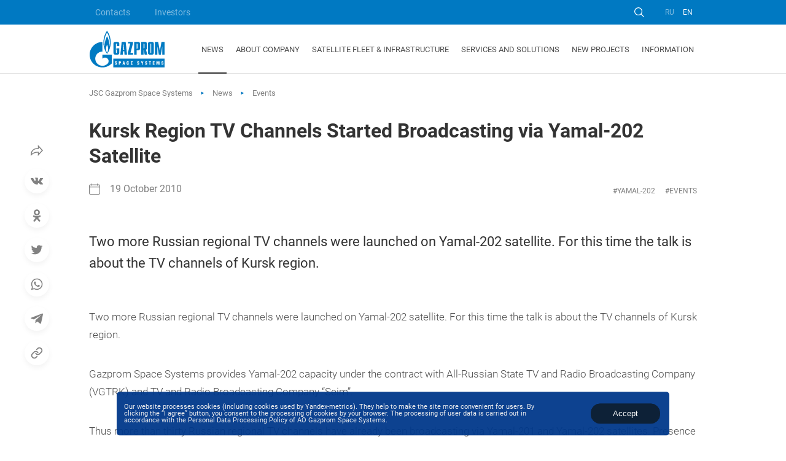

--- FILE ---
content_type: text/html; charset=UTF-8
request_url: https://www.gazprom-spacesystems.ru/en/news/7829/
body_size: 11136
content:
<!DOCTYPE html
    PUBLIC "-//W3C//DTD XHTML 1.0 Transitional//EN" "http://www.w3.org/TR/xhtml1/DTD/xhtml1-transitional.dtd">
<html xmlns="http://www.w3.org/1999/xhtml" lang="ru">

<head>


    <!-- Google tag (gtag.js) -->
            <meta http-equiv="Content-type" content="text/html; charset=utf-8" />
    <meta http-equiv="X-UA-Compatible" content="ie=edge" />
    <meta name="viewport"
        content="width=device-width, user-scalable=no, initial-scale=1.0, maximum-scale=1.0, minimum-scale=1.0" />

    <link as="font" crossorigin="anonymous" href="/local/templates/365mg_spacesystem/assets/fonts/Roboto-Bold.woff"
        rel="preload">
    <link as="font" crossorigin="anonymous" href="/local/templates/365mg_spacesystem/assets/fonts/Roboto-Light.woff"
        rel="preload">
    <link as="font" crossorigin="anonymous" href="/local/templates/365mg_spacesystem/assets/fonts/Roboto-Medium.woff"
        rel="preload">
    <link as="font" crossorigin="anonymous" href="/local/templates/365mg_spacesystem/assets/fonts/Roboto-Regular.woff"
        rel="preload">



    <!--подключение css файлов и js скриптов-->

    <title>Газпром космические системы / Новости / Kursk Region TV Channels Started Broadcasting via Yamal-202 Satellite</title>

        <meta name="description" content="News" />

    <link rel="icon" href="/upload/favicon.ico" type="image/x-icon">
    <link rel="stylesheet" href="/local/templates/365mg_spacesystem/assets/css/bundle.css">



    <script data-skip-moving="true">(function(w, d, n) {var cl = "bx-core";var ht = d.documentElement;var htc = ht ? ht.className : undefined;if (htc === undefined || htc.indexOf(cl) !== -1){return;}var ua = n.userAgent;if (/(iPad;)|(iPhone;)/i.test(ua)){cl += " bx-ios";}else if (/Windows/i.test(ua)){cl += ' bx-win';}else if (/Macintosh/i.test(ua)){cl += " bx-mac";}else if (/Linux/i.test(ua) && !/Android/i.test(ua)){cl += " bx-linux";}else if (/Android/i.test(ua)){cl += " bx-android";}cl += (/(ipad|iphone|android|mobile|touch)/i.test(ua) ? " bx-touch" : " bx-no-touch");cl += w.devicePixelRatio && w.devicePixelRatio >= 2? " bx-retina": " bx-no-retina";if (/AppleWebKit/.test(ua)){cl += " bx-chrome";}else if (/Opera/.test(ua)){cl += " bx-opera";}else if (/Firefox/.test(ua)){cl += " bx-firefox";}ht.className = htc ? htc + " " + cl : cl;})(window, document, navigator);</script>


<link href="/bitrix/cache/css/ge/365mg_spacesystem/page_afb73956f7bc2c03d608f3e1735185fc/page_afb73956f7bc2c03d608f3e1735185fc_v1.css?17688205285979" type="text/css"  rel="stylesheet" >
<link href="/bitrix/cache/css/ge/365mg_spacesystem/template_ae293668779bb8567a7acd4a4859963d/template_ae293668779bb8567a7acd4a4859963d_v1.css?17688204216409" type="text/css"  data-template-style="true" rel="stylesheet" >
    <meta http-equiv="Content-Type" content="text/html; charset=UTF-8" />
<meta name="description" content="News" />
<script data-skip-moving="true">(function(w, d, n) {var cl = "bx-core";var ht = d.documentElement;var htc = ht ? ht.className : undefined;if (htc === undefined || htc.indexOf(cl) !== -1){return;}var ua = n.userAgent;if (/(iPad;)|(iPhone;)/i.test(ua)){cl += " bx-ios";}else if (/Windows/i.test(ua)){cl += ' bx-win';}else if (/Macintosh/i.test(ua)){cl += " bx-mac";}else if (/Linux/i.test(ua) && !/Android/i.test(ua)){cl += " bx-linux";}else if (/Android/i.test(ua)){cl += " bx-android";}cl += (/(ipad|iphone|android|mobile|touch)/i.test(ua) ? " bx-touch" : " bx-no-touch");cl += w.devicePixelRatio && w.devicePixelRatio >= 2? " bx-retina": " bx-no-retina";if (/AppleWebKit/.test(ua)){cl += " bx-chrome";}else if (/Opera/.test(ua)){cl += " bx-opera";}else if (/Firefox/.test(ua)){cl += " bx-firefox";}ht.className = htc ? htc + " " + cl : cl;})(window, document, navigator);</script>


<link href="/bitrix/cache/css/ge/365mg_spacesystem/page_afb73956f7bc2c03d608f3e1735185fc/page_afb73956f7bc2c03d608f3e1735185fc_v1.css?17688205285979" type="text/css"  rel="stylesheet" >
<link href="/bitrix/cache/css/ge/365mg_spacesystem/template_ae293668779bb8567a7acd4a4859963d/template_ae293668779bb8567a7acd4a4859963d_v1.css?17688204216409" type="text/css"  data-template-style="true" rel="stylesheet" >







 <style> .nca-cookiesacceptpro-line-bg { /* display: block; */ display: none; position: fixed; width: 100%; height: 100%; top: 0; left: 0; background: #000000; opacity: 0.3; z-index: 99998; } .nca-cookiesacceptpro-line-wrp { box-sizing: border-box !important; margin: 0 !important; border: none !important; width: 100% !important; display: block; clear: both !important; z-index: 99999; position: fixed; bottom: 0px !important; } .nca-cookiesacceptpro-line { box-sizing: border-box !important; margin: 0 !important; border: none !important; /*width: 100%;*/ min-height: 10px !important; /*max-height: 250px !important;*/ display: block; clear: both !important; padding: 12px !important; /* position: absolute; */ position: relative; opacity: 0.95; /*margin-left: auto !important; margin-right: auto !important;*/ border-radius: 5px; transform: translateY(-15%) translateX(0px) ; max-width: 900px; width: 100%; font-size: 11px; color: #eeeeee; background: #00388b; background-color: #00388b; margin-left: auto !important; margin-right: auto !important; } .nca-cookiesacceptpro-line > div { display: flex; align-items: center; } .nca-cookiesacceptpro-line > div > div { padding-left: 5%; padding-right: 5%; padding-top: 2px; padding-bottom: 2px; } .nca-cookiesacceptpro-line > div > div:first-child { padding-left: 0; } .nca-cookiesacceptpro-line > div > div:last-child { padding-right: 0; } .nca-cookiesacceptpro-line a { color: inherit !important; text-decoration:underline !important; } .nca-cookiesacceptpro-line-btns { display: flex; align-items: center; justify-content: space-evenly; } .nca-cookiesacceptpro-line #nca-cookiesacceptpro-line-accept-btn , .nca-cookiesacceptpro-line #nca-cookiesacceptpro-line-cancel-btn { cursor: pointer; color: inherit; background: inherit; background-color: inherit; padding-left: inherit; padding-right: inherit; margin: inherit; margin: 5px 3px; border: inherit; border-radius: inherit; font-size: 13px; color: #ffffff; background: #00162d; background-color: #00162d; border-radius: 15px; padding-left: 35px; padding-right: 35px; padding-top: 8px; padding-bottom: 8px; border: 1px solid #00162d; outline: none; transition: all ease .2s; } .nca-cookiesacceptpro-line #nca-cookiesacceptpro-line-accept-btn , .nca-cookiesacceptpro-line #nca-cookiesacceptpro-line-mob-accept-btn { margin-left: 0px !important; } .nca-cookiesacceptpro-line #nca-cookiesacceptpro-line-cancel-btn , .nca-cookiesacceptpro-line #nca-cookiesacceptpro-line-mob-cancel-btn { margin-right: 0px !important; } .nca-cookiesacceptpro-line #nca-cookiesacceptpro-line-cancel-btn { color: #ffffff; background: #00162d; background-color: #00162d; border-color: #00162d; } .nca-cookiesacceptpro-line #nca-cookiesacceptpro-line-accept-btn:hover , .nca-cookiesacceptpro-line #nca-cookiesacceptpro-line-cancel-btn:hover { } .nca-cookiesacceptpro-line #nca-cookiesacceptpro-line-cancel-btn:hover { } @media screen and (max-width:719px) { .nca-cookiesacceptpro-line { ; } .nca-cookiesacceptpro-line > div { flex-wrap: wrap; } .nca-cookiesacceptpro-line > div > div { padding-left: 0% !important; padding-right: 0% !important; } .nca-cookiesacceptpro-line-btns { margin-top: 7px; } .nca-cookiesacceptpro-line #nca-cookiesacceptpro-line-accept-btn , .nca-cookiesacceptpro-line #nca-cookiesacceptpro-line-cancel-btn { } } </style> 





        <link rel="stylesheet" href="/local/templates/365mg_spacesystem/assets/libs/swiper-bundle.min.css">

    <link rel="stylesheet" href="/local/templates/365mg_spacesystem/assets/css/slider-gwd.css">
    </head>


<body>
    <div id="panel"></div>

    <div class="content 2312">
        <!-- header -->
        <header class="header">
            <!-- top -->
            <div class="header-top">
                <div class="container">
                    <!-- wrap -->
                    <div class="header-top__wrap j_search-container">
                        
    <nav class="header-top-nav">
  

			<a href="/en/about/contacts_information/contacts/index.php" class="header-top-nav__link ">Contacts</a>
		
			<a href="/en/about/investor_relations/" class="header-top-nav__link ">Investors</a>
		

    </nav>


                        <div class="header-top-controls">
                            <button title=""
                                class="button button-icon header-top-search-btn j_searchOpen" type="button">
                                <svg>
                                    <use xlink:href="/local/templates/365mg_spacesystem/assets/svg/sprite.svg#search"></use>
                                </svg>
                            </button>

                            <div class="header-top-langs">
                                
<a href="/ru/" class="header-top-lang "> RU </a>
<a href="/en/" class="header-top-lang selected"> EN </a>                            </div>
                        </div>

                        
<form class="header-top-search" action="/en/search/index.php">
    <div class="header-top-search__wrap">
        <label class="label">
            <svg class="input__icon">
                <use xlink:href="/local/templates/365mg_spacesystem/assets/svg/sprite.svg#search"></use>
            </svg>
            <input
                    type="text"
                    name="q"
                    value=""
                    class="input j_search-input"
                    placeholder=""
            />
        </label>

        <div class="header-top-search__btns">
            <button title="" class="button" type="submit">
                            </button>
            <button
                    title=""
                    class="button button-icon j_searchClose"
                    type="button"
            >
                <svg>
                    <use xlink:href="/local/templates/365mg_spacesystem/assets/svg/sprite.svg#close"></use>
                </svg>
            </button>
        </div>
    </div>
</form>



                    </div>
                    <!-- ./ End of wrap -->
                </div>
            </div>
            <!-- ./ End of top -->

            <!-- bottom -->
            <div class="header-bottom">
                <div class="container">
                    <!-- wrap -->
                    <div class="header-bottom__wrap">
                        <a href="/en/" class="logo" title="">

                            <img src="/local/templates/365mg_spacesystem/assets/images/logo_e_007AC2.svg"
                                alt="" class="logo__img" />

                        </a>

                        
    <nav class="header-bottom-nav">


			<a href="/en/news/" class="header-bottom-nav__link selected">News</a>
		
			<a href="/en/about/" class="header-bottom-nav__link ">About Company</a>
		
			<a href="/en/infrastructure/" class="header-bottom-nav__link ">Satellite Fleet & Infrastructure</a>
		
			<a href="/en/services_and_solutions" class="header-bottom-nav__link ">Services and Solutions</a>
		
			<a href="/en/new_projects/" class="header-bottom-nav__link ">New Projects</a>
		
			<a href="/en/informations/yamal_ballistics/" class="header-bottom-nav__link ">Information</a>
		

    </nav>



                        <button class="hamburger j_toggleMenu" type="button">
                            <i></i>
                            <i></i>
                            <i></i>
                        </button>
                    </div>
                    <!-- ./ End of wrap -->
                </div>
            </div>
            <!-- ./ End of bottom -->
        </header>
        <!-- ./ End of header -->
        <!-- menu -->
        <section class="menu-section">
            <div class="container">
                <div class="menu__wrapper" data-scroll-lock-scrollable>
                    <div class="menu-header">
                        <div class="menu-header__wrap">
                            <h2>  </h2>

                            <button class="button button-icon j_closeMenu" type="button">
                                <svg>
                                    <use xlink:href="/local/templates/365mg_spacesystem/assets/svg/sprite.svg#close"></use>
                                </svg>
                            </button>
                        </div>

                        <form class="menu-header__search" action="/ru/search/">
                            <label class="label">
                                <svg class="input__icon">
                                    <use xlink:href="/local/templates/365mg_spacesystem/assets/svg/sprite.svg#search"></use>
                                </svg>
                                <input class="input" name="q" type="text"
                                    placeholder="" />
                            </label>
                        </form>
                    </div>

                    <div class="menu">
                        <div class="menu__wrap">
                            <div class="menu__inner">
                                
    <!-- nav -->
    <nav class="nav">
   
			<a href="/en/news/" class="nav-link selected">News</a>
		
			<a href="/en/about/" class="nav-link ">About Company</a>
		
			<a href="/en/infrastructure/" class="nav-link ">Satellite Fleet & Infrastructure</a>
		
			<a href="/en/services_and_solutions" class="nav-link ">Services and Solutions</a>
		
			<a href="/en/new_projects/" class="nav-link ">New Projects</a>
		
			<a href="/en/informations/yamal_ballistics/" class="nav-link ">Information</a>
		

    </nav>


                            </div>
                        </div>
                    </div>

                    <div class="menu__footer">
                        <div class="header-top-langs">
                            
<a href="/ru/" class="header-top-lang "> RU </a>
<a href="/en/" class="header-top-lang selected"> EN </a>

                        </div>
                    </div>
                </div>
            </div>
            <!-- ./ End of container -->
        </section>
        <!-- ./ End of menu -->

        <div class="preloader">
            <div class="preloader__wrap"> </div>
        </div>

        
            <!-- breadcrumbs -->
        <section class="breadcrumbs-section" itemprop="http://schema.org/breadcrumb" itemscope itemtype="http://schema.org/BreadcrumbList">
            <div class="container">
                <!-- wrap -->
                <div class="breadcrumbs-wrap">
                    <ul class="breadcrumbs-list">
                     
                        
                    
        
			<li class="breadcrumbs-list__item" id="bx_breadcrumb_0" itemprop="itemListElement" itemscope itemtype="http://schema.org/ListItem">
				
				<a href="/en/" class="breadcrumbs-list__link" title="JSC Gazprom Space Systems" itemprop="item">
					<span itemprop="name">JSC Gazprom Space Systems</span>
				</a>
				<meta itemprop="position" content="1" />
			</li>
			<li class="breadcrumbs-list__item" id="bx_breadcrumb_1" itemprop="itemListElement" itemscope itemtype="http://schema.org/ListItem">
				<i class="fa fa-angle-right"></i>
				<a href="/en/news/" class="breadcrumbs-list__link" title="News" itemprop="item">
					<span itemprop="name">News</span>
				</a>
				<meta itemprop="position" content="2" />
			</li>
			<li class="breadcrumbs-list__item" id="bx_breadcrumb_2" itemprop="itemListElement" itemscope itemtype="http://schema.org/ListItem">
				<i class="fa fa-angle-right"></i>
				<a href="#" class="breadcrumbs-list__link" title="Events" itemprop="item">
					<span itemprop="name">Events</span>
				</a>
				<meta itemprop="position" content="3" />
			</li></ul>
                </div>
                <!-- ./ End of wrap -->
            </div>
            <!-- ./ End of container -->
        </section>
        <!-- ./ End of breadcrumbs -->

        <main class="test">

            


                                                                                    
                                                                                        

                                                                                                




                                                                                                                                                                                    
                                                                                



<!-- new-current -->
<section class="new-current-section detail-custom-news">
    <div class="container">
        <!-- wrap -->
        <div class="new-current-wrap">
            <div class="new-current">
                
                <div class="new-current-content">
                    <h1 class="new-current__title">

                                               Kursk Region TV Channels Started Broadcasting via Yamal-202 Satellite                                            </h1>


                                        <div class="new-current__info">
                        <time class="new__date">

                        
                          <svg>
                                <use xlink:href="/local/templates/365mg_spacesystem/assets/svg/sprite.svg#calendar"></use>
                            </svg>


                              19 October 2010


                                                </time>

                                                    <div class="new__tags">

                                                              <a href="/en/news/?tags=Yamal-202" class="new__tag">
                                     #Yamal-202                                 </a>

                                                                 <a href="/en/news/?tags=events" class="new__tag">
                                     #events                                 </a>

                                
                            </div>

                        

                    </div>


                    <!-- Доп фото -->
                                        <div class="new-current-baguettebox">
                        <a href=""
                           data-caption=""
                        >
                            <picture class="new-current__pic">

                                <source    type=""
                                           srcset="">
                                <img src="">
                            </picture>
                        </a>
                    </div>
                        <span class="new-current__subtitle news-s">
                    Two more Russian regional TV channels were launched on Yamal-202 satellite. For this time the talk is about the TV channels of Kursk region.                  </span>
        









                    <div class="new-current-desc">

                        <div class="new-desc-old__text">


                             
<p>Two more Russian regional TV channels were launched on Yamal-202 satellite. For this time the talk is about the TV channels of Kursk region.</p>
 
<p>Gazprom Space Systems provides Yamal-202 capacity under the contract with All-Russian State TV and Radio Broadcasting Company (VGTRK) and TV and Radio Broadcasting Company &ldquo;Seim&rdquo;.</p>
 
<p>Thus more than thirty Russian regional TV channels have already been broadcasting via Yamal-201 and Yamal-202 satellites. Presence of the national, regional and foreign TV channels, having interesting and various subject area, on the satellites ensures their popularity among cable and on-air TV networks operators.</p>
 
                        </div>

                        



                        

                    
                                                


                        
                        

                       <!--                         <small>
                                                        <picture class="new-current__pic">

                                    <source type="" srcset="" />
                                    <img src="" />
                                </picture>
                            
                        </small>
                        -->
                        
                        
                        
                        

                        


                                            </div>

                    
                    
                    
                    

                    

                </div>
            </div>
        </div>
        <!-- ./ End of wrap -->
    </div>
    <!-- ./ End of container -->
</section>
<!-- ./ End of new-current -->








          		 <style>
.ya-share2__item{
	margin: 2px !important;
}
.ya-share2__item a[href^="http://"]:after, a[href^="https://"]:after, {
    content: none !important;
}
</style>

<div class="clear"></div>
	<div style="text-align:center !important;">
	<br>
	<div class="ya-share2" data-services="vkontakte,facebook,odnoklassniki,gplus,twitter,blogger,linkedin,lj,pocket,tumblr,viber,whatsapp,skype,telegram"></div>
	</div>
<div class="clear"></div>




<!-- MODAL WINDOW -->
 <div class="modal-window-home" id="modal-window-home-id" params="close" onload="text">
	<form method="POST" name="helpForm">
<!-- CONTENT MODAL -->
		<div class="content-modal-window">
<!-- HEADER -->
			<div class="header-modal-window">
				<span class="header-modal-window-text"></span>
				<div class="close-icon-button-block over-mask">
					<div class='over-mask but-close-over-mask' params="close"></div>
					<svg width="18" height="18" viewBox="0 0 512 512">
						<line x1="5" y1="5" x2="510" y2="510" stroke="#000000" stroke-width="20"/>
						<line x1="5" y1="510" x2="510" y2="5" stroke="#000000" stroke-width="20"/>
					</svg>
				</div>
			</div>
<!-- CONTENT BLOCK -->
			<div class="content-modal-window-message-submit">
				<p></p>
				<div id="mess" class="text-error"></div>
				<div id='elem-form'></div>
			</div>
<!-- FOOTER -->
			<div class="footer-modal-window">
				<input type="submit" value=""  id='send'
					class="but-sm but-sm-submit btn-button-modal-window m-20">
			</div>
		</div>
	</form>
</div>


 









<footer class="footer">
    <!-- top -->
    <div class="footer-top">
        <div class="container">
            <!-- wrap -->
            <div class="footer-wrap">
                <div class="footer-col">
                    <a href="/en/" class="logo" title="">
                      

                        <img
                                src="/local/templates/365mg_spacesystem/assets/images/logo_e_007AC2.svg"
                                alt=""
                                class="logo__img"
                        />
                    </a>

                    <p class="footer__text">
                        Gazprom Space Systems is one of the two Russian
national satellite operators and is part of a group of about
fifty satellite operators existing in the world                    </p>
                </div>

                <div class="footer-col">
                    
    <nav class="footer-nav">
   
			<a href="/en/news/" class="footer-nav__link selected">News</a>
		
			<a href="/en/about/" class="footer-nav__link ">About Company</a>
		
			<a href="/en/infrastructure/" class="footer-nav__link ">Infrastructure</a>
		
			<a href="/en/services_and_solutions/" class="footer-nav__link ">Services and Solutions</a>
		
			<a href="/en/new_projects/" class="footer-nav__link ">New Projects</a>
		
			<a href="/en/informations/" class="footer-nav__link ">Information</a>
		
			<a href="/en/innovation_and_science/" class="footer-nav__link ">Science and innovations</a>
		
			<a href="/en/bids/rate_declared/" class="footer-nav__link ">Tenders</a>
		
			<a href="/en/about/contacts_information/contacts/" class="footer-nav__link ">Contacts</a>
		
			<a href="/en/special/map/" class="footer-nav__link ">Site Map</a>
		
			<a href="/en/m/?version=mob" class="footer-nav__link ">Mobile version</a>
		

    </nav>


                </div>
            </div>
            <!-- ./ End of wrap -->
        </div>
    </div>
    <!-- ./ End of top -->

    <!-- bottom -->
    <div class="footer-bottom">
        <div class="container">
            <div class="footer-wrap">
                <div class="footer-col">
                    <div class="footer-socials">
                        <a target="_blank" title="telegram" href="https://t.me/gazpromspace" class="footer-social">
    <svg class="footer-social__icon">
        <use xlink:href="/local/templates/365mg_spacesystem/assets/svg/sprite.svg#telegram"></use>
    </svg>
</a>
<a target="_blank" title="twitter" href="https://twitter.com/kosmosgazprom" class="footer-social">
    <svg class="footer-social__icon">
        <use xlink:href="/local/templates/365mg_spacesystem/assets/svg/sprite.svg#twitter"></use>
    </svg>
</a>
<a target="_blank" title="vk" href="https://vk.com/public173730754" class="footer-social">
    <svg class="footer-social__icon">
        <use xlink:href="/local/templates/365mg_spacesystem/assets/svg/sprite.svg#vk"></use>
    </svg>
</a>
<a target="_blank" title="youtube" href="https://rutube.ru/channel/24958312/" class="footer-social">
    <svg class="footer-social__icon">
        <use xlink:href="/local/templates/365mg_spacesystem/assets/svg/sprite.svg#youtube"></use>
    </svg>
</a>


                    </div>

                    <p class="copyright">

                        © Copyright 2024 JSC Gazprom Space Systems

                    </p>
                </div>

                <div class="footer-col">
                    <p class="footer__subtext">

                        All information provided, other than the information required to be disclosed under Russian law, is solely for the purpose of
disclosure in accordance with the legislation of the Russian Federation is for reference only.
All information provided, except for information required to be disclosed under Russian law, is for informational purposes only and may not be up-to-date
                        
                    </p>
                </div>
            </div>
        </div>
    </div>
    <!-- ./ End of bottom -->
</footer>


<!-- ./ End of footer -->
</div>

                <div class="new-current-share j_share">
                    <div class="new-current-share__wrap">
                        <div
                                role="button"
                                class="new-current-share-button j_share-button"
                        >
                            <svg class="svg">
                                <use xlink:href="/local/templates/365mg_spacesystem/assets/svg/sprite.svg#share"></use>
                            </svg>

                            <span> Поделиться </span>
                        </div>
                        
                        <div class="new-current-share__list">
                            <a target="_blank" href="https://vk.com/share.php?url=https://www.gazprom-spacesystems.ru:443/en/news/7829/&title=Kursk Region TV Channels Started Broadcasting via Yamal-202 Satellite&utm_source=share2" class="new-current-share__link">
                                <svg class="svg">
                                    <use xlink:href="/local/templates/365mg_spacesystem/assets/svg/sprite.svg#vk"></use>
                                </svg>
                            </a>
                            <a target="_blank" href="https://connect.ok.ru/offer?url=https://www.gazprom-spacesystems.ru:443/en/news/7829/&title=Kursk Region TV Channels Started Broadcasting via Yamal-202 Satellite&utm_source=share2" class="new-current-share__link">
                                <svg class="svg">
                                    <use xlink:href="/local/templates/365mg_spacesystem/assets/svg/sprite.svg#ok"></use>
                                </svg>
                            </a>

                            <a target="_blank" href="https://twitter.com/intent/tweet?text=Kursk Region TV Channels Started Broadcasting via Yamal-202 Satellite&url=https://www.gazprom-spacesystems.ru:443/en/news/7829/&utm_source=share2" class="new-current-share__link">
                                <svg class="svg">
                                    <use xlink:href="/local/templates/365mg_spacesystem/assets/svg/sprite.svg#tw"></use>
                                </svg>
                            </a>

                            <a target="_blank" href="https://api.whatsapp.com/send?text=Kursk Region TV Channels Started Broadcasting via Yamal-202 Satellite (https://www.gazprom-spacesystems.ru:443/en/news/7829/)" class="new-current-share__link">

                                <svg class="svg">
                                    <use xlink:href="/local/templates/365mg_spacesystem/assets/svg/sprite.svg#whatsapp"></use>
                                </svg>
                            </a>

                            <a target="_blank" href="https://telegram.me/share/url?url=https://www.gazprom-spacesystems.ru:443/en/news/7829/&text=Kursk Region TV Channels Started Broadcasting via Yamal-202 Satellite" class="new-current-share__link">


                                <svg class="svg">
                                    <use xlink:href="/local/templates/365mg_spacesystem/assets/svg/sprite.svg#telegram"></use>
                                </svg>


                            </a>

                            <a  id="copy" href="javascript:void(0);" data-href="https://www.gazprom-spacesystems.ru:443/en/news/7829/" class="new-current-share__link">
                                <svg class="svg">
                                    <use xlink:href="/local/templates/365mg_spacesystem/assets/svg/sprite.svg#link"></use>
                                </svg>
                            </a>

                        </div>
                    </div>
                </div>
                
<!-- picture modal -->
<div
        data-modal-picture
        class="modal-wrapper j_modal modal-wrapper--picture"
        id="modal-picture"
>
    <div class="modal modal--full">
        <div class="modal__wrap">
            <div class="modal__header">
                <button class="button button-icon j_closeModal">
                    <svg class="button__icon">
                        <use xlink:href="/local/templates/365mg_spacesystem/assets/svg/sprite.svg#close"></use>
                    </svg>
                </button>
            </div>

            <div class="modal__body">
                <img width="1020" height="600" src="" alt="" class="modal__img" />
            </div>

            <div class="modal__footer"> </div>
        </div>
    </div>
</div>
<!--./ End of picture modal -->


<!-- Yandex.Metrika counter -->
<noscript><div><img src="https://mc.yandex.ru/watch/35443040" style="position:absolute; left:-9999px;" alt="" /></div></noscript>
<!-- /Yandex.Metrika counter -->

<!-- Global site tag (gtag.js) - Google Analytics -->
<script async src="https://www.googletagmanager.com/gtag/js?id=G-PL0KS4W6VG"></script>
<script>
        window.dataLayer = window.dataLayer || [];
        function gtag() { dataLayer.push(arguments); }
        gtag('js', new Date());
        gtag('config', 'G-PL0KS4W6VG');
    </script>



<script>if(!window.BX)window.BX={};if(!window.BX.message)window.BX.message=function(mess){if(typeof mess==='object'){for(let i in mess) {BX.message[i]=mess[i];} return true;}};</script>
<script>(window.BX||top.BX).message({"JS_CORE_LOADING":"Loading...","JS_CORE_WINDOW_CLOSE":"Close","JS_CORE_WINDOW_EXPAND":"Expand","JS_CORE_WINDOW_NARROW":"Restore","JS_CORE_WINDOW_SAVE":"Save","JS_CORE_WINDOW_CANCEL":"Cancel","JS_CORE_H":"h","JS_CORE_M":"m","JS_CORE_S":"s","JS_CORE_NO_DATA":"- No data -","JSADM_AI_HIDE_EXTRA":"Hide extra items","JSADM_AI_ALL_NOTIF":"All notifications","JSADM_AUTH_REQ":"Authentication is required!","JS_CORE_WINDOW_AUTH":"Log In","JS_CORE_IMAGE_FULL":"Full size","JS_CORE_WINDOW_CONTINUE":"Continue"});</script><script src="/bitrix/js/main/core/core.min.js?1755508585229643"></script><script>BX.Runtime.registerExtension({"name":"main.core","namespace":"BX","loaded":true});</script>
<script>BX.setJSList(["\/bitrix\/js\/main\/core\/core_ajax.js","\/bitrix\/js\/main\/core\/core_promise.js","\/bitrix\/js\/main\/polyfill\/promise\/js\/promise.js","\/bitrix\/js\/main\/loadext\/loadext.js","\/bitrix\/js\/main\/loadext\/extension.js","\/bitrix\/js\/main\/polyfill\/promise\/js\/promise.js","\/bitrix\/js\/main\/polyfill\/find\/js\/find.js","\/bitrix\/js\/main\/polyfill\/includes\/js\/includes.js","\/bitrix\/js\/main\/polyfill\/matches\/js\/matches.js","\/bitrix\/js\/ui\/polyfill\/closest\/js\/closest.js","\/bitrix\/js\/main\/polyfill\/fill\/main.polyfill.fill.js","\/bitrix\/js\/main\/polyfill\/find\/js\/find.js","\/bitrix\/js\/main\/polyfill\/matches\/js\/matches.js","\/bitrix\/js\/main\/polyfill\/core\/dist\/polyfill.bundle.js","\/bitrix\/js\/main\/core\/core.js","\/bitrix\/js\/main\/polyfill\/intersectionobserver\/js\/intersectionobserver.js","\/bitrix\/js\/main\/lazyload\/dist\/lazyload.bundle.js","\/bitrix\/js\/main\/polyfill\/core\/dist\/polyfill.bundle.js","\/bitrix\/js\/main\/parambag\/dist\/parambag.bundle.js"]);
</script>
<script>BX.Runtime.registerExtension({"name":"ui.dexie","namespace":"BX.DexieExport","loaded":true});</script>
<script>BX.Runtime.registerExtension({"name":"ls","namespace":"window","loaded":true});</script>
<script>BX.Runtime.registerExtension({"name":"fx","namespace":"window","loaded":true});</script>
<script>BX.Runtime.registerExtension({"name":"fc","namespace":"window","loaded":true});</script>
<script>(window.BX||top.BX).message({"LANGUAGE_ID":"en","FORMAT_DATE":"DD.MM.YYYY","FORMAT_DATETIME":"DD.MM.YYYY HH:MI:SS","COOKIE_PREFIX":"GSS_BITRIX","SERVER_TZ_OFFSET":"10800","UTF_MODE":"Y","SITE_ID":"ge","SITE_DIR":"\/en\/","USER_ID":"","SERVER_TIME":1769111857,"USER_TZ_OFFSET":0,"USER_TZ_AUTO":"Y","bitrix_sessid":"b02e81ee51e4c81fd3f48de611dbeb41"});</script><script  src="/bitrix/cache/js/ge/365mg_spacesystem/kernel_main/kernel_main_v1.js?1761308997158483"></script>
<script src="/bitrix/js/ui/dexie/dist/dexie.bundle.min.js?1750656400102530"></script>
<script src="/bitrix/js/main/core/core_ls.min.js?17352800532683"></script>
<script src="/bitrix/js/main/core/core_frame_cache.min.js?175065641410481"></script>
<script>BX.setJSList(["\/bitrix\/js\/main\/core\/core_fx.js","\/bitrix\/js\/main\/session.js","\/bitrix\/js\/main\/pageobject\/dist\/pageobject.bundle.js","\/bitrix\/js\/main\/core\/core_window.js","\/bitrix\/js\/main\/date\/main.date.js","\/bitrix\/js\/main\/core\/core_date.js","\/bitrix\/js\/main\/utils.js"]);</script>
<script>BX.setCSSList(["\/bitrix\/components\/simai\/feedback.error\/templates\/.default\/style.css","\/bitrix\/components\/niges\/cookiesacceptpro\/templates\/.default\/style.css","\/local\/templates\/365mg_spacesystem\/template_styles.css"]);</script>
<script type="text/javascript">
	if (window == window.top) {
		document.addEventListener("DOMContentLoaded", function() {
			var div = document.createElement("div");
			div.classList.add("nca-cookiesacceptpro-line-wrp");
			div.innerHTML = ' <div id="nca-cookiesacceptpro-line" style="display:none" class="nca-cookiesacceptpro-line style-1 "> <div id="nca-nca-position-left"id="nca-bar" class="nca-bar nca-style- nca-animation-none nca-position-left"> <div class="nca-cookiesacceptpro-line-text">Our website processes cookies (including cookies used by Yandex-metrics). They help to make the site more convenient for users. By clicking the “I agree” button, you consent to the processing of cookies by your browser. The processing of user data is carried out in accordance with the Personal Data Processing Policy of AO Gazprom Space Systems.</div> <div class="nca-cookiesacceptpro-line-btns"> <button type="button" id="nca-cookiesacceptpro-line-accept-btn" onclick="ncaCookieAcceptProBtn()" >Accept</button> </div> </div> </div> ';
			document.body.appendChild(div);
			
		});
	}

	function ncaCookieAcceptProBtn(){ 
		var alertWindow = document.getElementById("nca-cookiesacceptpro-line");	alertWindow.remove();
		var alertWindowBg = document.getElementById("nca-cookiesacceptpro-line-bg");	if(alertWindowBg) alertWindowBg.remove();

		var cookie_string = "NCA_COOKIE_ACCEPT_PRO_ge_1" + "=" + escape("Y"); 
		var expires = new Date((new Date).getTime() + (1000 * 60 * 60 * 24 * 1730)); 
		cookie_string += "; expires=" + expires.toUTCString(); 
		cookie_string += "; path=" + escape ("/"); 
		document.cookie = cookie_string; 			
	}

	function ncaCookieCancelProBtn(){ 
		var alertWindow = document.getElementById("nca-cookiesacceptpro-line");	alertWindow.remove();
		var alertWindowBg = document.getElementById("nca-cookiesacceptpro-line-bg");	if(alertWindowBg) alertWindowBg.remove();

		var cookie_string = "NCA_COOKIE_ACCEPT_PRO_ge_1" + "=" + escape("Y"); 
		var expires = new Date((new Date).getTime() + (1000 * 60 * 60 * 24 * 1730)); 
		cookie_string += "; expires=" + expires.toUTCString(); 
		cookie_string += "; path=" + escape ("/"); 
		document.cookie = cookie_string; 

		var cookie_string_cancel = "NCA_COOKIE_ACCEPT_PRO_USER_CANCELED_ge_1" + "=" + escape("Y"); 
		var expires = new Date((new Date).getTime() + (1000 * 60 * 60 * 24 * 1730)); 
		cookie_string_cancel += "; expires=" + expires.toUTCString(); 
		cookie_string_cancel += "; path=" + escape ("/"); 
		document.cookie = cookie_string_cancel; 			
	}

	function ncaCookieAcceptProCheck(){
		var closeCookieValue = "N"; 
		var value = "; " + document.cookie;
		var parts = value.split("; " + "NCA_COOKIE_ACCEPT_PRO_ge_1" + "=");
		if (parts.length == 2) { 
			closeCookieValue = parts.pop().split(";").shift(); 
		}
		if(closeCookieValue != "Y") { 
			/*document.head.insertAdjacentHTML("beforeend", "<style>#nca-cookiesacceptpro-line {display:flex}</style>")*/
			var alertWindowWin = document.getElementById("nca-cookiesacceptpro-line");	
			alertWindowWin.setAttribute("style","");
			var alertWindowBg = document.getElementById("nca-cookiesacceptpro-line-bg");	
			if(alertWindowBg) alertWindowBg.setAttribute("style","display:block");			
		} else { 
			document.head.insertAdjacentHTML("beforeend", "<style>#nca-cookiesacceptpro-line {display:none}</style>")
		}			
	}

	document.addEventListener("DOMContentLoaded", () => {
		ncaCookieAcceptProCheck();
	});	

	</script>
<script src="/local/templates/365mg_spacesystem/assets/libs/swiper-bundle.min.js"></script>
<script src="/local/templates/365mg_spacesystem/assets/js/slider-gwd.js"></script>
<script>
 
		function bodyEvent(func)
		{
			var codes = [].slice.call(arguments, 1);
			var pressed = {};
			
			document.onkeydown = function(e) {
			  e = e || window.event;

			  pressed[e.keyCode] = true;

			  for (var i = 0; i < codes.length; i++) { // ���������, ��� �� ������� ������
				if (!pressed[codes[i]]) {
				  return;
				}
			  }

			  pressed = {};

			  func();

			};

			document.onkeyup = function(e)
			{
			  e = e || window.event;

			  delete pressed[e.keyCode];
			};
		}
		
		
		function closeModalWindow()
		{
			var modalWin = document.getElementById("modal-window-home-id");
			modalWin.style.display = "none";
			//modalWin.parentNode.removeChild(modalWin);
		}
		
		
		function modalWindow()
		{
			var modalW = document.getElementsByClassName("modal-window-home").length;
			if(modalW <= 1)
			{	
				var formElem = document.getElementById('elem-form');
				var elemStr = '<textarea class="form-sm-element message-text-submit" id="text-form" name="error_desc"' +
					'placeholder=""></textarea>' +
							'<input type="hidden" name="error_message" value="' + copySelectionText() + '">' +
							'<input type="hidden" name="error_url" value="' + window.location + '">' +
							'<input type="hidden" name="error_referer" value="' + document.referrer + '">' +
							'<input type="hidden" name="error_useragent" value="' + navigator.userAgent + '">';
				formElem.innerHTML = elemStr;

				var modalFormMess = document.getElementById('mess');
				var hideFormText = document.getElementById('error_message');
				var submitButton = document.getElementById('send');
				var textForm = document.getElementById('text-form');
				console.log(String(textForm));

				var hideText = copySelectionText();
				if(hideText != '') {
					var str = '';
					if(String(hideText).length >= 120)
						str = '...';
					modalFormMess.innerHTML = String(hideText).substring(0,120) + str;
					submitButton.style.display = 'block';
					textForm.style.display = 'block';
					modalFormMess.style.color = 'rgba(0,0,0,.54)';
				}
				else {
					modalFormMess.innerHTML = '';
					textForm.style.display = 'none';				
					submitButton.style.display = 'none';
					modalFormMess.style.color = 'rgba(255,0,0,.87)';				
				}
				var modWindow = document.getElementById("modal-window-home-id");
				modWindow.style.display = "flex";
			}
		}
		
		
		bodyEvent(modalWindow,"17","13");
		

		
		function modalWindowEsc(e)
		{
			if(e.keyCode == 27)
				closeModalWindow();
		}	
		
		addEventListener("keydown", modalWindowEsc);



		function handlerEvents(e) {
			var flagObjHandler = e.target.hasAttribute('params');
			if(flagObjHandler) {
				var objHandler = e.target.getAttribute('params');
				switch(objHandler) {
					case 'close':
						closeModalWindow();
						break;
				}
			}
		}




		window.onload = function() {
			document.body.addEventListener('click',handlerEvents);
		}

		function copySelectionText()
		{
			if(window.getSelection)
				strText = window.getSelection();
			else if(document.getSelection)
				strText = document.getSelection();
			else if(document.selection)
				strText = document.CDATA_SECTION_NODE.createRange().text;
			else return;

			return strText;
		}

		function text() {
			
		}
</script><script src="/local/templates/365mg_spacesystem/assets/js/bundle.js"></script>

<script src="/local/templates/365mg_spacesystem/assets/js/new.js"></script>










<script src="/local/templates/365mg_spacesystem/main.js"></script>

<script type="text/javascript" >
   (function(m,e,t,r,i,k,a){m[i]=m[i]||function(){(m[i].a=m[i].a||[]).push(arguments)};
   m[i].l=1*new Date();k=e.createElement(t),a=e.getElementsByTagName(t)[0],k.async=1,k.src=r,a.parentNode.insertBefore(k,a)})
   (window, document, "script", "https://mc.yandex.ru/metrika/tag.js", "ym");

   ym(35443040, "init", {
        clickmap:true,
        trackLinks:true,
        accurateTrackBounce:true,
        webvisor:true
   });
</script>
<script async src="https://www.googletagmanager.com/gtag/js?id=UA-73807781-1"></script>
<script>
  window.dataLayer = window.dataLayer || [];
  function gtag(){dataLayer.push(arguments);}
  gtag('js', new Date());

  gtag('config', 'UA-73807781-1');
</script>


</body>
</html>


--- FILE ---
content_type: text/css
request_url: https://www.gazprom-spacesystems.ru/local/templates/365mg_spacesystem/assets/css/bundle.css
body_size: 37888
content:
@font-face{font-family:swiper-icons;src:url("data:application/font-woff;charset=utf-8;base64, [base64]//wADZ2x5ZgAAAywAAADMAAAD2MHtryVoZWFkAAABbAAAADAAAAA2E2+eoWhoZWEAAAGcAAAAHwAAACQC9gDzaG10eAAAAigAAAAZAAAArgJkABFsb2NhAAAC0AAAAFoAAABaFQAUGG1heHAAAAG8AAAAHwAAACAAcABAbmFtZQAAA/gAAAE5AAACXvFdBwlwb3N0AAAFNAAAAGIAAACE5s74hXjaY2BkYGAAYpf5Hu/j+W2+MnAzMYDAzaX6QjD6/4//Bxj5GA8AuRwMYGkAPywL13jaY2BkYGA88P8Agx4j+/8fQDYfA1AEBWgDAIB2BOoAeNpjYGRgYNBh4GdgYgABEMnIABJzYNADCQAACWgAsQB42mNgYfzCOIGBlYGB0YcxjYGBwR1Kf2WQZGhhYGBiYGVmgAFGBiQQkOaawtDAoMBQxXjg/wEGPcYDDA4wNUA2CCgwsAAAO4EL6gAAeNpj2M0gyAACqxgGNWBkZ2D4/wMA+xkDdgAAAHjaY2BgYGaAYBkGRgYQiAHyGMF8FgYHIM3DwMHABGQrMOgyWDLEM1T9/w8UBfEMgLzE////P/5//f/V/xv+r4eaAAeMbAxwIUYmIMHEgKYAYjUcsDAwsLKxc3BycfPw8jEQA/[base64]/uznmfPFBNODM2K7MTQ45YEAZqGP81AmGGcF3iPqOop0r1SPTaTbVkfUe4HXj97wYE+yNwWYxwWu4v1ugWHgo3S1XdZEVqWM7ET0cfnLGxWfkgR42o2PvWrDMBSFj/IHLaF0zKjRgdiVMwScNRAoWUoH78Y2icB/yIY09An6AH2Bdu/UB+yxopYshQiEvnvu0dURgDt8QeC8PDw7Fpji3fEA4z/PEJ6YOB5hKh4dj3EvXhxPqH/SKUY3rJ7srZ4FZnh1PMAtPhwP6fl2PMJMPDgeQ4rY8YT6Gzao0eAEA409DuggmTnFnOcSCiEiLMgxCiTI6Cq5DZUd3Qmp10vO0LaLTd2cjN4fOumlc7lUYbSQcZFkutRG7g6JKZKy0RmdLY680CDnEJ+UMkpFFe1RN7nxdVpXrC4aTtnaurOnYercZg2YVmLN/d/gczfEimrE/fs/bOuq29Zmn8tloORaXgZgGa78yO9/cnXm2BpaGvq25Dv9S4E9+5SIc9PqupJKhYFSSl47+Qcr1mYNAAAAeNptw0cKwkAAAMDZJA8Q7OUJvkLsPfZ6zFVERPy8qHh2YER+3i/BP83vIBLLySsoKimrqKqpa2hp6+jq6RsYGhmbmJqZSy0sraxtbO3sHRydnEMU4uR6yx7JJXveP7WrDycAAAAAAAH//wACeNpjYGRgYOABYhkgZgJCZgZNBkYGLQZtIJsFLMYAAAw3ALgAeNolizEKgDAQBCchRbC2sFER0YD6qVQiBCv/H9ezGI6Z5XBAw8CBK/m5iQQVauVbXLnOrMZv2oLdKFa8Pjuru2hJzGabmOSLzNMzvutpB3N42mNgZGBg4GKQYzBhYMxJLMlj4GBgAYow/P/PAJJhLM6sSoWKfWCAAwDAjgbRAAB42mNgYGBkAIIbCZo5IPrmUn0hGA0AO8EFTQAA") format("woff");font-weight:400;font-style:normal}:root{--swiper-theme-color:#007aff}.swiper-container{margin-left:auto;margin-right:auto;position:relative;overflow:hidden;list-style:none;padding:0;z-index:1}.swiper-container-vertical>.swiper-wrapper{-webkit-box-orient:vertical;-webkit-box-direction:normal;-ms-flex-direction:column;flex-direction:column}.swiper-wrapper{position:relative;width:100%;height:100%;z-index:1;display:-webkit-box;display:-ms-flexbox;display:flex;-webkit-transition-property:-webkit-transform;transition-property:-webkit-transform;transition-property:transform;transition-property:transform, -webkit-transform;-webkit-box-sizing:content-box;box-sizing:content-box}.swiper-container-android .swiper-slide,.swiper-wrapper{-webkit-transform:translateZ(0);transform:translateZ(0)}.swiper-container-multirow>.swiper-wrapper{-ms-flex-wrap:wrap;flex-wrap:wrap}.swiper-container-multirow-column>.swiper-wrapper{-ms-flex-wrap:wrap;flex-wrap:wrap;-webkit-box-orient:vertical;-webkit-box-direction:normal;-ms-flex-direction:column;flex-direction:column}.swiper-container-free-mode>.swiper-wrapper{-webkit-transition-timing-function:ease-out;transition-timing-function:ease-out;margin:0 auto}.swiper-container-pointer-events{-ms-touch-action:pan-y;touch-action:pan-y}.swiper-container-pointer-events.swiper-container-vertical{-ms-touch-action:pan-x;touch-action:pan-x}.swiper-slide{-ms-flex-negative:0;flex-shrink:0;width:100%;height:100%;position:relative;-webkit-transition-property:-webkit-transform;transition-property:-webkit-transform;transition-property:transform;transition-property:transform, -webkit-transform}.swiper-slide-invisible-blank{visibility:hidden}.swiper-container-autoheight,.swiper-container-autoheight .swiper-slide{height:auto}.swiper-container-autoheight .swiper-wrapper{-webkit-box-align:start;-ms-flex-align:start;align-items:flex-start;-webkit-transition-property:height,-webkit-transform;transition-property:height,-webkit-transform;transition-property:transform,height;transition-property:transform,height,-webkit-transform}.swiper-container-3d{-webkit-perspective:1200px;perspective:1200px}.swiper-container-3d .swiper-cube-shadow,.swiper-container-3d .swiper-slide,.swiper-container-3d .swiper-slide-shadow-bottom,.swiper-container-3d .swiper-slide-shadow-left,.swiper-container-3d .swiper-slide-shadow-right,.swiper-container-3d .swiper-slide-shadow-top,.swiper-container-3d .swiper-wrapper{-webkit-transform-style:preserve-3d;transform-style:preserve-3d}.swiper-container-3d .swiper-slide-shadow-bottom,.swiper-container-3d .swiper-slide-shadow-left,.swiper-container-3d .swiper-slide-shadow-right,.swiper-container-3d .swiper-slide-shadow-top{position:absolute;left:0;top:0;width:100%;height:100%;pointer-events:none;z-index:10}.swiper-container-3d .swiper-slide-shadow-left{background-image:-webkit-gradient(linear,right top, left top,from(rgba(0,0,0,.5)),to(transparent));background-image:linear-gradient(270deg,rgba(0,0,0,.5),transparent)}.swiper-container-3d .swiper-slide-shadow-right{background-image:-webkit-gradient(linear,left top, right top,from(rgba(0,0,0,.5)),to(transparent));background-image:linear-gradient(90deg,rgba(0,0,0,.5),transparent)}.swiper-container-3d .swiper-slide-shadow-top{background-image:-webkit-gradient(linear,left bottom, left top,from(rgba(0,0,0,.5)),to(transparent));background-image:linear-gradient(0deg,rgba(0,0,0,.5),transparent)}.swiper-container-3d .swiper-slide-shadow-bottom{background-image:-webkit-gradient(linear,left top, left bottom,from(rgba(0,0,0,.5)),to(transparent));background-image:linear-gradient(180deg,rgba(0,0,0,.5),transparent)}.swiper-container-css-mode>.swiper-wrapper{overflow:auto;scrollbar-width:none;-ms-overflow-style:none}.swiper-container-css-mode>.swiper-wrapper::-webkit-scrollbar{display:none}.swiper-container-css-mode>.swiper-wrapper>.swiper-slide{scroll-snap-align:start start}.swiper-container-horizontal.swiper-container-css-mode>.swiper-wrapper{-ms-scroll-snap-type:x mandatory;scroll-snap-type:x mandatory}.swiper-container-vertical.swiper-container-css-mode>.swiper-wrapper{-ms-scroll-snap-type:y mandatory;scroll-snap-type:y mandatory}
.swiper-pagination{position:absolute;text-align:center;-webkit-transition:opacity .3s;transition:opacity .3s;-webkit-transform:translateZ(0);transform:translateZ(0);z-index:10}.swiper-pagination.swiper-pagination-hidden{opacity:0}.swiper-container-horizontal>.swiper-pagination-bullets,.swiper-pagination-custom,.swiper-pagination-fraction{bottom:10px;left:0;width:100%}.swiper-pagination-bullets-dynamic{overflow:hidden;font-size:0}.swiper-pagination-bullets-dynamic .swiper-pagination-bullet{-webkit-transform:scale(.33);transform:scale(.33);position:relative}.swiper-pagination-bullets-dynamic .swiper-pagination-bullet-active,.swiper-pagination-bullets-dynamic .swiper-pagination-bullet-active-main{-webkit-transform:scale(1);transform:scale(1)}.swiper-pagination-bullets-dynamic .swiper-pagination-bullet-active-prev{-webkit-transform:scale(.66);transform:scale(.66)}.swiper-pagination-bullets-dynamic .swiper-pagination-bullet-active-prev-prev{-webkit-transform:scale(.33);transform:scale(.33)}.swiper-pagination-bullets-dynamic .swiper-pagination-bullet-active-next{-webkit-transform:scale(.66);transform:scale(.66)}.swiper-pagination-bullets-dynamic .swiper-pagination-bullet-active-next-next{-webkit-transform:scale(.33);transform:scale(.33)}.swiper-pagination-bullet{width:8px;height:8px;display:inline-block;border-radius:50%;background:#000;opacity:.2}button.swiper-pagination-bullet{border:none;margin:0;padding:0;-webkit-box-shadow:none;box-shadow:none;-webkit-appearance:none;-moz-appearance:none;appearance:none}.swiper-pagination-clickable .swiper-pagination-bullet{cursor:pointer}.swiper-pagination-bullet-active{opacity:1;background:var(--swiper-pagination-color,var(--swiper-theme-color))}.swiper-container-vertical>.swiper-pagination-bullets{right:10px;top:50%;-webkit-transform:translate3d(0,-50%,0);transform:translate3d(0,-50%,0)}.swiper-container-vertical>.swiper-pagination-bullets .swiper-pagination-bullet{margin:6px 0;display:block}.swiper-container-vertical>.swiper-pagination-bullets.swiper-pagination-bullets-dynamic{top:50%;-webkit-transform:translateY(-50%);transform:translateY(-50%);width:8px}.swiper-container-vertical>.swiper-pagination-bullets.swiper-pagination-bullets-dynamic .swiper-pagination-bullet{display:inline-block;-webkit-transition:top .2s,-webkit-transform .2s;transition:top .2s,-webkit-transform .2s;transition:transform .2s,top .2s;transition:transform .2s,top .2s,-webkit-transform .2s}.swiper-container-horizontal>.swiper-pagination-bullets .swiper-pagination-bullet{margin:0 4px}.swiper-container-horizontal>.swiper-pagination-bullets.swiper-pagination-bullets-dynamic{left:50%;-webkit-transform:translateX(-50%);transform:translateX(-50%);white-space:nowrap}.swiper-container-horizontal>.swiper-pagination-bullets.swiper-pagination-bullets-dynamic .swiper-pagination-bullet{-webkit-transition:left .2s,-webkit-transform .2s;transition:left .2s,-webkit-transform .2s;transition:transform .2s,left .2s;transition:transform .2s,left .2s,-webkit-transform .2s}.swiper-container-horizontal.swiper-container-rtl>.swiper-pagination-bullets-dynamic .swiper-pagination-bullet{-webkit-transition:right .2s,-webkit-transform .2s;transition:right .2s,-webkit-transform .2s;transition:transform .2s,right .2s;transition:transform .2s,right .2s,-webkit-transform .2s}.swiper-pagination-progressbar{background:rgba(0,0,0,.25);position:absolute}.swiper-pagination-progressbar .swiper-pagination-progressbar-fill{background:var(--swiper-pagination-color,var(--swiper-theme-color));position:absolute;left:0;top:0;width:100%;height:100%;-webkit-transform:scale(0);transform:scale(0);-webkit-transform-origin:left top;transform-origin:left top}.swiper-container-rtl .swiper-pagination-progressbar .swiper-pagination-progressbar-fill{-webkit-transform-origin:right top;transform-origin:right top}.swiper-container-horizontal>.swiper-pagination-progressbar,.swiper-container-vertical>.swiper-pagination-progressbar.swiper-pagination-progressbar-opposite{width:100%;height:4px;left:0;top:0}.swiper-container-horizontal>.swiper-pagination-progressbar.swiper-pagination-progressbar-opposite,.swiper-container-vertical>.swiper-pagination-progressbar{width:4px;height:100%;left:0;top:0}.swiper-pagination-white{--swiper-pagination-color:#fff}.swiper-pagination-black{--swiper-pagination-color:#000}.swiper-pagination-lock{display:none}
@-webkit-keyframes plyr-progress{to{background-position:25px 0;background-position:var(--plyr-progress-loading-size,25px) 0}}@keyframes plyr-progress{to{background-position:25px 0;background-position:var(--plyr-progress-loading-size,25px) 0}}@-webkit-keyframes plyr-popup{0%{opacity:.5;-webkit-transform:translateY(10px);transform:translateY(10px)}to{opacity:1;-webkit-transform:translateY(0);transform:translateY(0)}}@keyframes plyr-popup{0%{opacity:.5;-webkit-transform:translateY(10px);transform:translateY(10px)}to{opacity:1;-webkit-transform:translateY(0);transform:translateY(0)}}@-webkit-keyframes plyr-fade-in{0%{opacity:0}to{opacity:1}}@keyframes plyr-fade-in{0%{opacity:0}to{opacity:1}}.plyr{-moz-osx-font-smoothing:grayscale;-webkit-font-smoothing:antialiased;-webkit-box-align:center;-ms-flex-align:center;align-items:center;direction:ltr;display:-webkit-box;display:-ms-flexbox;display:flex;-webkit-box-orient:vertical;-webkit-box-direction:normal;-ms-flex-direction:column;flex-direction:column;font-family:inherit;font-family:var(--plyr-font-family,inherit);font-variant-numeric:tabular-nums;font-weight:400;font-weight:var(--plyr-font-weight-regular,400);line-height:1.7;line-height:var(--plyr-line-height,1.7);max-width:100%;min-width:200px;position:relative;text-shadow:none;-webkit-transition:-webkit-box-shadow .3s ease;transition:-webkit-box-shadow .3s ease;transition:box-shadow .3s ease;transition:box-shadow .3s ease, -webkit-box-shadow .3s ease;z-index:0}.plyr audio,.plyr iframe,.plyr video{display:block;height:100%;width:100%}.plyr button{font:inherit;line-height:inherit;width:auto}.plyr:focus{outline:0}.plyr--full-ui{-webkit-box-sizing:border-box;box-sizing:border-box}.plyr--full-ui *,.plyr--full-ui :after,.plyr--full-ui :before{-webkit-box-sizing:inherit;box-sizing:inherit}.plyr--full-ui a,.plyr--full-ui button,.plyr--full-ui input,.plyr--full-ui label{-ms-touch-action:manipulation;touch-action:manipulation}.plyr__badge{background:#4a5464;background:var(--plyr-badge-background,#4a5464);border-radius:2px;border-radius:var(--plyr-badge-border-radius,2px);color:#fff;color:var(--plyr-badge-text-color,#fff);font-size:9px;font-size:var(--plyr-font-size-badge,9px);line-height:1;padding:3px 4px}.plyr--full-ui ::-webkit-media-text-track-container{display:none}.plyr__captions{-webkit-animation:plyr-fade-in .3s ease;animation:plyr-fade-in .3s ease;bottom:0;display:none;font-size:13px;font-size:var(--plyr-font-size-small,13px);left:0;padding:10px;padding:var(--plyr-control-spacing,10px);position:absolute;text-align:center;-webkit-transition:-webkit-transform .4s ease-in-out;transition:-webkit-transform .4s ease-in-out;transition:transform .4s ease-in-out;transition:transform .4s ease-in-out, -webkit-transform .4s ease-in-out;width:100%}.plyr__captions span:empty{display:none}@media(min-width:480px){.plyr__captions{font-size:15px;font-size:var(--plyr-font-size-base,15px);padding:20px;padding:calc(var(--plyr-control-spacing, 10px)*2)}}@media(min-width:768px){.plyr__captions{font-size:18px;font-size:var(--plyr-font-size-large,18px)}}.plyr--captions-active .plyr__captions{display:block}.plyr:not(.plyr--hide-controls) .plyr__controls:not(:empty)~.plyr__captions{-webkit-transform:translateY(-40px);transform:translateY(-40px);-webkit-transform:translateY(calc(var(--plyr-control-spacing, 10px)*-4));transform:translateY(calc(var(--plyr-control-spacing, 10px)*-4))}.plyr__caption{background:rgba(0,0,0,.8);background:var(--plyr-captions-background,rgba(0,0,0,.8));border-radius:2px;-webkit-box-decoration-break:clone;box-decoration-break:clone;color:#fff;color:var(--plyr-captions-text-color,#fff);line-height:185%;padding:.2em .5em;white-space:pre-wrap}.plyr__caption div{display:inline}.plyr__control{background:transparent;border:0;border-radius:3px;border-radius:var(--plyr-control-radius,3px);color:inherit;cursor:pointer;-ms-flex-negative:0;flex-shrink:0;overflow:visible;padding:7px;padding:calc(var(--plyr-control-spacing, 10px)*0.7);position:relative;-webkit-transition:all .3s ease;transition:all .3s ease}.plyr__control svg{fill:currentColor;display:block;height:18px;height:var(--plyr-control-icon-size,18px);pointer-events:none;width:18px;width:var(--plyr-control-icon-size,18px)}.plyr__control:focus{outline:0}.plyr__control.plyr__tab-focus{outline-color:#00b3ff;outline-color:var(--plyr-tab-focus-color,var(--plyr-color-main,var(--plyr-color-main,#00b3ff)));outline-offset:2px;outline-style:dotted;outline-width:3px}a.plyr__control{text-decoration:none}.plyr__control.plyr__control--pressed .icon--not-pressed,.plyr__control.plyr__control--pressed .label--not-pressed,.plyr__control:not(.plyr__control--pressed) .icon--pressed,.plyr__control:not(.plyr__control--pressed) .label--pressed,a.plyr__control:after,a.plyr__control:before{display:none}.plyr--full-ui ::-webkit-media-controls{display:none}.plyr__controls{-webkit-box-align:center;-ms-flex-align:center;align-items:center;display:-webkit-box;display:-ms-flexbox;display:flex;-webkit-box-pack:end;-ms-flex-pack:end;justify-content:flex-end;text-align:center}.plyr__controls .plyr__progress__container{-webkit-box-flex:1;-ms-flex:1;flex:1;min-width:0}.plyr__controls .plyr__controls__item{margin-left:2.5px;margin-left:calc(var(--plyr-control-spacing, 10px)/4)}.plyr__controls .plyr__controls__item:first-child{margin-left:0;margin-right:auto}.plyr__controls .plyr__controls__item.plyr__progress__container{padding-left:2.5px;padding-left:calc(var(--plyr-control-spacing, 10px)/4)}.plyr__controls .plyr__controls__item.plyr__time{padding:0 5px;padding:0 calc(var(--plyr-control-spacing, 10px)/2)}.plyr__controls .plyr__controls__item.plyr__progress__container:first-child,.plyr__controls .plyr__controls__item.plyr__time+.plyr__time,.plyr__controls .plyr__controls__item.plyr__time:first-child{padding-left:0}.plyr [data-plyr=airplay],.plyr [data-plyr=captions],.plyr [data-plyr=fullscreen],.plyr [data-plyr=pip],.plyr__controls:empty{display:none}.plyr--airplay-supported [data-plyr=airplay],.plyr--captions-enabled [data-plyr=captions],.plyr--fullscreen-enabled [data-plyr=fullscreen],.plyr--pip-supported [data-plyr=pip]{display:inline-block}.plyr__menu{display:-webkit-box;display:-ms-flexbox;display:flex;position:relative}.plyr__menu .plyr__control svg{-webkit-transition:-webkit-transform .3s ease;transition:-webkit-transform .3s ease;transition:transform .3s ease;transition:transform .3s ease, -webkit-transform .3s ease}.plyr__menu .plyr__control[aria-expanded=true] svg{-webkit-transform:rotate(90deg);transform:rotate(90deg)}.plyr__menu .plyr__control[aria-expanded=true] .plyr__tooltip{display:none}.plyr__menu__container{-webkit-animation:plyr-popup .2s ease;animation:plyr-popup .2s ease;background:hsla(0,0%,100%,.9);background:var(--plyr-menu-background,hsla(0,0%,100%,.9));border-radius:4px;bottom:100%;-webkit-box-shadow:0 1px 2px rgba(0,0,0,.15);box-shadow:0 1px 2px rgba(0,0,0,.15);-webkit-box-shadow:var(--plyr-menu-shadow,0 1px 2px rgba(0,0,0,.15));box-shadow:var(--plyr-menu-shadow,0 1px 2px rgba(0,0,0,.15));color:#4a5464;color:var(--plyr-menu-color,#4a5464);font-size:15px;font-size:var(--plyr-font-size-base,15px);margin-bottom:10px;position:absolute;right:-3px;text-align:left;white-space:nowrap;z-index:3}.plyr__menu__container>div{overflow:hidden;-webkit-transition:height .35s cubic-bezier(.4,0,.2,1),width .35s cubic-bezier(.4,0,.2,1);transition:height .35s cubic-bezier(.4,0,.2,1),width .35s cubic-bezier(.4,0,.2,1)}.plyr__menu__container:after{border:4px solid transparent;border-width:var(--plyr-menu-arrow-size,4px);border-top:var(--plyr-menu-arrow-size,4px) solid hsla(0,0%,100%,.9);content:"";height:0;position:absolute;right:14px;right:calc(var(--plyr-control-icon-size, 18px)/2 + var(--plyr-control-spacing, 10px)*0.7 - var(--plyr-menu-arrow-size, 4px)/2);top:100%;width:0}.plyr__menu__container [role=menu]{padding:7px;padding:calc(var(--plyr-control-spacing, 10px)*0.7)}.plyr__menu__container [role=menuitem],.plyr__menu__container [role=menuitemradio]{margin-top:2px}.plyr__menu__container [role=menuitem]:first-child,.plyr__menu__container [role=menuitemradio]:first-child{margin-top:0}.plyr__menu__container .plyr__control{-webkit-box-align:center;-ms-flex-align:center;align-items:center;color:#4a5464;color:var(--plyr-menu-color,#4a5464);display:-webkit-box;display:-ms-flexbox;display:flex;font-size:13px;font-size:var(--plyr-font-size-menu,var(--plyr-font-size-small,13px));padding:4.66667px 10.5px;padding:calc(var(--plyr-control-spacing, 10px)*0.7/1.5) calc(var(--plyr-control-spacing, 10px)*0.7*1.5);-webkit-user-select:none;-moz-user-select:none;-ms-user-select:none;user-select:none;width:100%}.plyr__menu__container .plyr__control>span{-webkit-box-align:inherit;-ms-flex-align:inherit;align-items:inherit;display:-webkit-box;display:-ms-flexbox;display:flex;width:100%}.plyr__menu__container .plyr__control:after{border:4px solid transparent;border:var(--plyr-menu-item-arrow-size,4px) solid transparent;content:"";position:absolute;top:50%;-webkit-transform:translateY(-50%);transform:translateY(-50%)}.plyr__menu__container .plyr__control--forward{padding-right:28px;padding-right:calc(var(--plyr-control-spacing, 10px)*0.7*4)}.plyr__menu__container .plyr__control--forward:after{border-left-color:#728197;border-left-color:var(--plyr-menu-arrow-color,#728197);right:6.5px;right:calc(var(--plyr-control-spacing, 10px)*0.7*1.5 - var(--plyr-menu-item-arrow-size, 4px))}.plyr__menu__container .plyr__control--forward.plyr__tab-focus:after,.plyr__menu__container .plyr__control--forward:hover:after{border-left-color:initial}.plyr__menu__container .plyr__control--back{font-weight:400;font-weight:var(--plyr-font-weight-regular,400);margin:7px;margin:calc(var(--plyr-control-spacing, 10px)*0.7);margin-bottom:3.5px;margin-bottom:calc(var(--plyr-control-spacing, 10px)*0.7/2);padding-left:28px;padding-left:calc(var(--plyr-control-spacing, 10px)*0.7*4);position:relative;width:calc(100% - 14px);width:calc(100% - var(--plyr-control-spacing, 10px)*0.7*2)}.plyr__menu__container .plyr__control--back:after{border-right-color:#728197;border-right-color:var(--plyr-menu-arrow-color,#728197);left:6.5px;left:calc(var(--plyr-control-spacing, 10px)*0.7*1.5 - var(--plyr-menu-item-arrow-size, 4px))}.plyr__menu__container .plyr__control--back:before{background:#dcdfe5;background:var(--plyr-menu-back-border-color,#dcdfe5);-webkit-box-shadow:0 1px 0 #fff;box-shadow:0 1px 0 #fff;-webkit-box-shadow:0 1px 0 var(--plyr-menu-back-border-shadow-color,#fff);box-shadow:0 1px 0 var(--plyr-menu-back-border-shadow-color,#fff);content:"";height:1px;left:0;margin-top:3.5px;margin-top:calc(var(--plyr-control-spacing, 10px)*0.7/2);overflow:hidden;position:absolute;right:0;top:100%}.plyr__menu__container .plyr__control--back.plyr__tab-focus:after,.plyr__menu__container .plyr__control--back:hover:after{border-right-color:initial}.plyr__menu__container .plyr__control[role=menuitemradio]{padding-left:7px;padding-left:calc(var(--plyr-control-spacing, 10px)*0.7)}.plyr__menu__container .plyr__control[role=menuitemradio]:after,.plyr__menu__container .plyr__control[role=menuitemradio]:before{border-radius:100%}.plyr__menu__container .plyr__control[role=menuitemradio]:before{background:rgba(0,0,0,.1);content:"";display:block;-ms-flex-negative:0;flex-shrink:0;height:16px;margin-right:10px;margin-right:var(--plyr-control-spacing,10px);-webkit-transition:all .3s ease;transition:all .3s ease;width:16px}.plyr__menu__container .plyr__control[role=menuitemradio]:after{background:#fff;border:0;height:6px;left:12px;opacity:0;top:50%;-webkit-transform:translateY(-50%) scale(0);transform:translateY(-50%) scale(0);-webkit-transition:opacity .3s ease,-webkit-transform .3s ease;transition:opacity .3s ease,-webkit-transform .3s ease;transition:transform .3s ease,opacity .3s ease;transition:transform .3s ease,opacity .3s ease,-webkit-transform .3s ease;width:6px}.plyr__menu__container .plyr__control[role=menuitemradio][aria-checked=true]:before{background:#00b3ff;background:var(--plyr-control-toggle-checked-background,var(--plyr-color-main,var(--plyr-color-main,#00b3ff)))}.plyr__menu__container .plyr__control[role=menuitemradio][aria-checked=true]:after{opacity:1;-webkit-transform:translateY(-50%) scale(1);transform:translateY(-50%) scale(1)}.plyr__menu__container .plyr__control[role=menuitemradio].plyr__tab-focus:before,.plyr__menu__container .plyr__control[role=menuitemradio]:hover:before{background:rgba(35,40,47,.1)}.plyr__menu__container .plyr__menu__value{-webkit-box-align:center;-ms-flex-align:center;align-items:center;display:-webkit-box;display:-ms-flexbox;display:flex;margin-left:auto;margin-right:calc(-7px + 2);margin-right:calc(var(--plyr-control-spacing, 10px)*0.7*-1 + 2);overflow:hidden;padding-left:24.5px;padding-left:calc(var(--plyr-control-spacing, 10px)*0.7*3.5);pointer-events:none}.plyr--full-ui input[type=range]{-webkit-appearance:none;background:transparent;border:0;border-radius:26px;border-radius:calc(var(--plyr-range-thumb-height, 13px)*2);color:#00b3ff;color:var(--plyr-range-fill-background,var(--plyr-color-main,var(--plyr-color-main,#00b3ff)));display:block;height:19px;height:calc(var(--plyr-range-thumb-active-shadow-width, 3px)*2 + var(--plyr-range-thumb-height, 13px));margin:0;min-width:0;padding:0;-webkit-transition:-webkit-box-shadow .3s ease;transition:-webkit-box-shadow .3s ease;transition:box-shadow .3s ease;transition:box-shadow .3s ease, -webkit-box-shadow .3s ease;width:100%}.plyr--full-ui input[type=range]::-webkit-slider-runnable-track{background:transparent;background-image:-webkit-gradient(linear,left top, right top,from(currentColor),color-stop(0, transparent));background-image:linear-gradient(90deg,currentColor,transparent 0);background-image:-webkit-gradient(linear,left top, right top,from(currentColor),to(transparent));background-image:linear-gradient(90deg,currentColor var(--value,0),transparent var(--value,0));border:0;border-radius:2.5px;border-radius:calc(var(--plyr-range-track-height, 5px)/2);height:5px;height:var(--plyr-range-track-height,5px);-webkit-transition:box-shadow .3s ease;-webkit-transition:-webkit-box-shadow .3s ease;transition:-webkit-box-shadow .3s ease;transition:box-shadow .3s ease;transition:box-shadow .3s ease, -webkit-box-shadow .3s ease;-webkit-user-select:none;user-select:none}.plyr--full-ui input[type=range]::-webkit-slider-thumb{-webkit-appearance:none;background:#fff;background:var(--plyr-range-thumb-background,#fff);border:0;border-radius:100%;-webkit-box-shadow:0 1px 1px rgba(35,40,47,.15),0 0 0 1px rgba(35,40,47,.2);box-shadow:0 1px 1px rgba(35,40,47,.15),0 0 0 1px rgba(35,40,47,.2);-webkit-box-shadow:var(--plyr-range-thumb-shadow,0 1px 1px rgba(35,40,47,.15),0 0 0 1px rgba(35,40,47,.2));box-shadow:var(--plyr-range-thumb-shadow,0 1px 1px rgba(35,40,47,.15),0 0 0 1px rgba(35,40,47,.2));height:13px;height:var(--plyr-range-thumb-height,13px);margin-top:-4px;margin-top:calc(var(--plyr-range-thumb-height, 13px)/2*-1 - var(--plyr-range-track-height, 5px)/2*-1);position:relative;-webkit-transition:all .2s ease;transition:all .2s ease;width:13px;width:var(--plyr-range-thumb-height,13px)}.plyr--full-ui input[type=range]::-moz-range-track{background:transparent;border:0;border-radius:2.5px;border-radius:calc(var(--plyr-range-track-height, 5px)/2);height:5px;height:var(--plyr-range-track-height,5px);-moz-transition:box-shadow .3s ease;transition:box-shadow .3s ease;-moz-user-select:none;user-select:none}.plyr--full-ui input[type=range]::-moz-range-thumb{background:#fff;background:var(--plyr-range-thumb-background,#fff);border:0;border-radius:100%;box-shadow:0 1px 1px rgba(35,40,47,.15),0 0 0 1px rgba(35,40,47,.2);box-shadow:var(--plyr-range-thumb-shadow,0 1px 1px rgba(35,40,47,.15),0 0 0 1px rgba(35,40,47,.2));height:13px;height:var(--plyr-range-thumb-height,13px);position:relative;-moz-transition:all .2s ease;transition:all .2s ease;width:13px;width:var(--plyr-range-thumb-height,13px)}.plyr--full-ui input[type=range]::-moz-range-progress{background:currentColor;border-radius:2.5px;border-radius:calc(var(--plyr-range-track-height, 5px)/2);height:5px;height:var(--plyr-range-track-height,5px)}.plyr--full-ui input[type=range]::-ms-track{color:transparent}.plyr--full-ui input[type=range]::-ms-fill-upper,.plyr--full-ui input[type=range]::-ms-track{background:transparent;border:0;border-radius:2.5px;border-radius:calc(var(--plyr-range-track-height, 5px)/2);height:5px;height:var(--plyr-range-track-height,5px);-ms-transition:box-shadow .3s ease;transition:box-shadow .3s ease;-ms-user-select:none;user-select:none}.plyr--full-ui input[type=range]::-ms-fill-lower{background:transparent;background:currentColor;border:0;border-radius:2.5px;border-radius:calc(var(--plyr-range-track-height, 5px)/2);height:5px;height:var(--plyr-range-track-height,5px);-ms-transition:box-shadow .3s ease;transition:box-shadow .3s ease;-ms-user-select:none;user-select:none}.plyr--full-ui input[type=range]::-ms-thumb{background:#fff;background:var(--plyr-range-thumb-background,#fff);border:0;border-radius:100%;box-shadow:0 1px 1px rgba(35,40,47,.15),0 0 0 1px rgba(35,40,47,.2);box-shadow:var(--plyr-range-thumb-shadow,0 1px 1px rgba(35,40,47,.15),0 0 0 1px rgba(35,40,47,.2));height:13px;height:var(--plyr-range-thumb-height,13px);margin-top:0;position:relative;-ms-transition:all .2s ease;transition:all .2s ease;width:13px;width:var(--plyr-range-thumb-height,13px)}.plyr--full-ui input[type=range]::-ms-tooltip{display:none}.plyr--full-ui input[type=range]:focus{outline:0}.plyr--full-ui input[type=range]::-moz-focus-outer{border:0}.plyr--full-ui input[type=range].plyr__tab-focus::-webkit-slider-runnable-track{outline-color:#00b3ff;outline-color:var(--plyr-tab-focus-color,var(--plyr-color-main,var(--plyr-color-main,#00b3ff)));outline-offset:2px;outline-style:dotted;outline-width:3px}.plyr--full-ui input[type=range].plyr__tab-focus::-moz-range-track{outline-color:#00b3ff;outline-color:var(--plyr-tab-focus-color,var(--plyr-color-main,var(--plyr-color-main,#00b3ff)));outline-offset:2px;outline-style:dotted;outline-width:3px}.plyr--full-ui input[type=range].plyr__tab-focus::-ms-track{outline-color:#00b3ff;outline-color:var(--plyr-tab-focus-color,var(--plyr-color-main,var(--plyr-color-main,#00b3ff)));outline-offset:2px;outline-style:dotted;outline-width:3px}.plyr__poster{background-color:#000;background-color:var(--plyr-video-background,var(--plyr-video-background,#000));background-position:50% 50%;background-repeat:no-repeat;background-size:contain;height:100%;left:0;opacity:0;position:absolute;top:0;-webkit-transition:opacity .2s ease;transition:opacity .2s ease;width:100%;z-index:1}.plyr--stopped.plyr__poster-enabled .plyr__poster{opacity:1}.plyr--youtube.plyr--paused.plyr__poster-enabled:not(.plyr--stopped) .plyr__poster{display:none}.plyr__time{font-size:13px;font-size:var(--plyr-font-size-time,var(--plyr-font-size-small,13px))}.plyr__time+.plyr__time:before{content:"⁄";margin-right:10px;margin-right:var(--plyr-control-spacing,10px)}@media(max-width:767px){.plyr__time+.plyr__time{display:none}}.plyr__tooltip{background:hsla(0,0%,100%,.9);background:var(--plyr-tooltip-background,hsla(0,0%,100%,.9));border-radius:3px;border-radius:var(--plyr-tooltip-radius,3px);bottom:100%;-webkit-box-shadow:0 1px 2px rgba(0,0,0,.15);box-shadow:0 1px 2px rgba(0,0,0,.15);-webkit-box-shadow:var(--plyr-tooltip-shadow,0 1px 2px rgba(0,0,0,.15));box-shadow:var(--plyr-tooltip-shadow,0 1px 2px rgba(0,0,0,.15));color:#4a5464;color:var(--plyr-tooltip-color,#4a5464);font-size:13px;font-size:var(--plyr-font-size-small,13px);font-weight:400;font-weight:var(--plyr-font-weight-regular,400);left:50%;line-height:1.3;margin-bottom:10px;margin-bottom:calc(var(--plyr-control-spacing, 10px)/2*2);opacity:0;padding:5px 7.5px;padding:calc(var(--plyr-control-spacing, 10px)/2) calc(var(--plyr-control-spacing, 10px)/2*1.5);pointer-events:none;position:absolute;-webkit-transform:translate(-50%,10px) scale(.8);transform:translate(-50%,10px) scale(.8);-webkit-transform-origin:50% 100%;transform-origin:50% 100%;-webkit-transition:opacity .2s ease .1s,-webkit-transform .2s ease .1s;transition:opacity .2s ease .1s,-webkit-transform .2s ease .1s;transition:transform .2s ease .1s,opacity .2s ease .1s;transition:transform .2s ease .1s,opacity .2s ease .1s,-webkit-transform .2s ease .1s;white-space:nowrap;z-index:2}.plyr__tooltip:before{border-left:4px solid transparent;border-left:var(--plyr-tooltip-arrow-size,4px) solid transparent;border-right:4px solid transparent;border-right:var(--plyr-tooltip-arrow-size,4px) solid transparent;border-top:4px solid hsla(0,0%,100%,.9);border-top:var(--plyr-tooltip-arrow-size,4px) solid var(--plyr-tooltip-background,hsla(0,0%,100%,.9));bottom:-4px;bottom:calc(var(--plyr-tooltip-arrow-size, 4px)*-1);content:"";height:0;left:50%;position:absolute;-webkit-transform:translateX(-50%);transform:translateX(-50%);width:0;z-index:2}.plyr .plyr__control.plyr__tab-focus .plyr__tooltip,.plyr .plyr__control:hover .plyr__tooltip,.plyr__tooltip--visible{opacity:1;-webkit-transform:translate(-50%) scale(1);transform:translate(-50%) scale(1)}.plyr .plyr__control:hover .plyr__tooltip{z-index:3}.plyr__controls>.plyr__control:first-child+.plyr__control .plyr__tooltip,.plyr__controls>.plyr__control:first-child .plyr__tooltip{left:0;-webkit-transform:translateY(10px) scale(.8);transform:translateY(10px) scale(.8);-webkit-transform-origin:0 100%;transform-origin:0 100%}.plyr__controls>.plyr__control:first-child+.plyr__control .plyr__tooltip:before,.plyr__controls>.plyr__control:first-child .plyr__tooltip:before{left:16px;left:calc(var(--plyr-control-icon-size, 18px)/2 + var(--plyr-control-spacing, 10px)*0.7)}.plyr__controls>.plyr__control:last-child .plyr__tooltip{left:auto;right:0;-webkit-transform:translateY(10px) scale(.8);transform:translateY(10px) scale(.8);-webkit-transform-origin:100% 100%;transform-origin:100% 100%}.plyr__controls>.plyr__control:last-child .plyr__tooltip:before{left:auto;right:16px;right:calc(var(--plyr-control-icon-size, 18px)/2 + var(--plyr-control-spacing, 10px)*0.7);-webkit-transform:translateX(50%);transform:translateX(50%)}.plyr__controls>.plyr__control:first-child+.plyr__control.plyr__tab-focus .plyr__tooltip,.plyr__controls>.plyr__control:first-child+.plyr__control .plyr__tooltip--visible,.plyr__controls>.plyr__control:first-child+.plyr__control:hover .plyr__tooltip,.plyr__controls>.plyr__control:first-child.plyr__tab-focus .plyr__tooltip,.plyr__controls>.plyr__control:first-child .plyr__tooltip--visible,.plyr__controls>.plyr__control:first-child:hover .plyr__tooltip,.plyr__controls>.plyr__control:last-child.plyr__tab-focus .plyr__tooltip,.plyr__controls>.plyr__control:last-child .plyr__tooltip--visible,.plyr__controls>.plyr__control:last-child:hover .plyr__tooltip{-webkit-transform:translate(0) scale(1);transform:translate(0) scale(1)}.plyr__progress{left:6.5px;left:calc(var(--plyr-range-thumb-height, 13px)*0.5);margin-right:13px;margin-right:var(--plyr-range-thumb-height,13px);position:relative}.plyr__progress__buffer,.plyr__progress input[type=range]{margin-left:-6.5px;margin-left:calc(var(--plyr-range-thumb-height, 13px)*-0.5);margin-right:-6.5px;margin-right:calc(var(--plyr-range-thumb-height, 13px)*-0.5);width:calc(100% + 13px);width:calc(100% + var(--plyr-range-thumb-height, 13px))}.plyr__progress input[type=range]{position:relative;z-index:2}.plyr__progress .plyr__tooltip{font-size:13px;font-size:var(--plyr-font-size-time,var(--plyr-font-size-small,13px));left:0}.plyr__progress__buffer{-webkit-appearance:none;background:transparent;border:0;border-radius:100px;height:5px;height:var(--plyr-range-track-height,5px);left:0;margin-top:-2.5px;margin-top:calc(var(--plyr-range-track-height, 5px)/2*-1);padding:0;position:absolute;top:50%}.plyr__progress__buffer::-webkit-progress-bar{background:transparent}.plyr__progress__buffer::-webkit-progress-value{background:currentColor;border-radius:100px;min-width:5px;min-width:var(--plyr-range-track-height,5px);-webkit-transition:width .2s ease;transition:width .2s ease}.plyr__progress__buffer::-moz-progress-bar{background:currentColor;border-radius:100px;min-width:5px;min-width:var(--plyr-range-track-height,5px);-moz-transition:width .2s ease;transition:width .2s ease}.plyr__progress__buffer::-ms-fill{border-radius:100px;-ms-transition:width .2s ease;transition:width .2s ease}.plyr--loading .plyr__progress__buffer{-webkit-animation:plyr-progress 1s linear infinite;animation:plyr-progress 1s linear infinite;background-image:linear-gradient(-45deg,rgba(35,40,47,.6) 25%,transparent 0,transparent 50%,rgba(35,40,47,.6) 0,rgba(35,40,47,.6) 75%,transparent 0,transparent);background-image:linear-gradient(-45deg,var(--plyr-progress-loading-background,rgba(35,40,47,.6)) 25%,transparent 0,transparent 50%,var(--plyr-progress-loading-background,rgba(35,40,47,.6)) 0,var(--plyr-progress-loading-background,rgba(35,40,47,.6)) 75%,transparent 0,transparent);background-repeat:repeat-x;background-size:25px 25px;background-size:var(--plyr-progress-loading-size,25px) var(--plyr-progress-loading-size,25px);color:transparent}.plyr--video.plyr--loading .plyr__progress__buffer{background-color:hsla(0,0%,100%,.25);background-color:var(--plyr-video-progress-buffered-background,hsla(0,0%,100%,.25))}.plyr--audio.plyr--loading .plyr__progress__buffer{background-color:rgba(193,200,209,.6);background-color:var(--plyr-audio-progress-buffered-background,rgba(193,200,209,.6))}.plyr__volume{-webkit-box-align:center;-ms-flex-align:center;align-items:center;display:-webkit-box;display:-ms-flexbox;display:flex;max-width:110px;min-width:80px;position:relative;width:20%}.plyr__volume input[type=range]{margin-left:5px;margin-left:calc(var(--plyr-control-spacing, 10px)/2);margin-right:5px;margin-right:calc(var(--plyr-control-spacing, 10px)/2);position:relative;z-index:2}.plyr--is-ios .plyr__volume{min-width:0;width:auto}.plyr--audio{display:block}.plyr--audio .plyr__controls{background:#fff;background:var(--plyr-audio-controls-background,#fff);border-radius:inherit;color:#4a5464;color:var(--plyr-audio-control-color,#4a5464);padding:10px;padding:var(--plyr-control-spacing,10px)}.plyr--audio .plyr__control.plyr__tab-focus,.plyr--audio .plyr__control:hover,.plyr--audio .plyr__control[aria-expanded=true]{background:#00b3ff;background:var(--plyr-audio-control-background-hover,var(--plyr-color-main,var(--plyr-color-main,#00b3ff)));color:#fff;color:var(--plyr-audio-control-color-hover,#fff)}.plyr--full-ui.plyr--audio input[type=range]::-webkit-slider-runnable-track{background-color:rgba(193,200,209,.6);background-color:var(--plyr-audio-range-track-background,var(--plyr-audio-progress-buffered-background,rgba(193,200,209,.6)))}.plyr--full-ui.plyr--audio input[type=range]::-moz-range-track{background-color:rgba(193,200,209,.6);background-color:var(--plyr-audio-range-track-background,var(--plyr-audio-progress-buffered-background,rgba(193,200,209,.6)))}.plyr--full-ui.plyr--audio input[type=range]::-ms-track{background-color:rgba(193,200,209,.6);background-color:var(--plyr-audio-range-track-background,var(--plyr-audio-progress-buffered-background,rgba(193,200,209,.6)))}.plyr--full-ui.plyr--audio input[type=range]:active::-webkit-slider-thumb{-webkit-box-shadow:0 1px 1px rgba(35,40,47,.15),0 0 0 1px rgba(35,40,47,.2),0 0 0 3px rgba(35,40,47,.1);box-shadow:0 1px 1px rgba(35,40,47,.15),0 0 0 1px rgba(35,40,47,.2),0 0 0 3px rgba(35,40,47,.1);-webkit-box-shadow:var(--plyr-range-thumb-shadow,0 1px 1px rgba(35,40,47,.15),0 0 0 1px rgba(35,40,47,.2)),0 0 0 var(--plyr-range-thumb-active-shadow-width,3px) var(--plyr-audio-range-thumb-active-shadow-color,rgba(35,40,47,.1));box-shadow:var(--plyr-range-thumb-shadow,0 1px 1px rgba(35,40,47,.15),0 0 0 1px rgba(35,40,47,.2)),0 0 0 var(--plyr-range-thumb-active-shadow-width,3px) var(--plyr-audio-range-thumb-active-shadow-color,rgba(35,40,47,.1))}.plyr--full-ui.plyr--audio input[type=range]:active::-moz-range-thumb{box-shadow:0 1px 1px rgba(35,40,47,.15),0 0 0 1px rgba(35,40,47,.2),0 0 0 3px rgba(35,40,47,.1);box-shadow:var(--plyr-range-thumb-shadow,0 1px 1px rgba(35,40,47,.15),0 0 0 1px rgba(35,40,47,.2)),0 0 0 var(--plyr-range-thumb-active-shadow-width,3px) var(--plyr-audio-range-thumb-active-shadow-color,rgba(35,40,47,.1))}.plyr--full-ui.plyr--audio input[type=range]:active::-ms-thumb{box-shadow:0 1px 1px rgba(35,40,47,.15),0 0 0 1px rgba(35,40,47,.2),0 0 0 3px rgba(35,40,47,.1);box-shadow:var(--plyr-range-thumb-shadow,0 1px 1px rgba(35,40,47,.15),0 0 0 1px rgba(35,40,47,.2)),0 0 0 var(--plyr-range-thumb-active-shadow-width,3px) var(--plyr-audio-range-thumb-active-shadow-color,rgba(35,40,47,.1))}.plyr--audio .plyr__progress__buffer{color:rgba(193,200,209,.6);color:var(--plyr-audio-progress-buffered-background,rgba(193,200,209,.6))}.plyr--video{background:#000;background:var(--plyr-video-background,var(--plyr-video-background,#000));overflow:hidden}.plyr--video.plyr--menu-open{overflow:visible}.plyr__video-wrapper{background:#000;background:var(--plyr-video-background,var(--plyr-video-background,#000));margin:auto;overflow:hidden;position:relative;width:100%}.plyr__video-embed,.plyr__video-wrapper--fixed-ratio{aspect-ratio:16/9}@supports not (aspect-ratio:16/9){.plyr__video-embed,.plyr__video-wrapper--fixed-ratio{height:0;padding-bottom:56.25%;position:relative}}.plyr__video-embed iframe,.plyr__video-wrapper--fixed-ratio video{border:0;height:100%;left:0;position:absolute;top:0;width:100%}.plyr--full-ui .plyr__video-embed>.plyr__video-embed__container{padding-bottom:240%;position:relative;-webkit-transform:translateY(-38.28125%);transform:translateY(-38.28125%)}.plyr--video .plyr__controls{background:-webkit-gradient(linear,left top, left bottom,from(transparent),to(rgba(0,0,0,.75)));background:linear-gradient(transparent,rgba(0,0,0,.75));background:var(--plyr-video-controls-background,linear-gradient(transparent,rgba(0,0,0,.75)));border-bottom-left-radius:inherit;border-bottom-right-radius:inherit;bottom:0;color:#fff;color:var(--plyr-video-control-color,#fff);left:0;padding:5px;padding:calc(var(--plyr-control-spacing, 10px)/2);padding-top:20px;padding-top:calc(var(--plyr-control-spacing, 10px)*2);position:absolute;right:0;-webkit-transition:opacity .4s ease-in-out,-webkit-transform .4s ease-in-out;transition:opacity .4s ease-in-out,-webkit-transform .4s ease-in-out;transition:opacity .4s ease-in-out,transform .4s ease-in-out;transition:opacity .4s ease-in-out,transform .4s ease-in-out,-webkit-transform .4s ease-in-out;z-index:3}@media(min-width:480px){.plyr--video .plyr__controls{padding:10px;padding:var(--plyr-control-spacing,10px);padding-top:35px;padding-top:calc(var(--plyr-control-spacing, 10px)*3.5)}}.plyr--video.plyr--hide-controls .plyr__controls{opacity:0;pointer-events:none;-webkit-transform:translateY(100%);transform:translateY(100%)}.plyr--video .plyr__control.plyr__tab-focus,.plyr--video .plyr__control:hover,.plyr--video .plyr__control[aria-expanded=true]{background:#00b3ff;background:var(--plyr-video-control-background-hover,var(--plyr-color-main,var(--plyr-color-main,#00b3ff)));color:#fff;color:var(--plyr-video-control-color-hover,#fff)}.plyr__control--overlaid{background:#00b3ff;background:var(--plyr-video-control-background-hover,var(--plyr-color-main,var(--plyr-color-main,#00b3ff)));border:0;border-radius:100%;color:#fff;color:var(--plyr-video-control-color,#fff);display:none;left:50%;opacity:.9;padding:15px;padding:calc(var(--plyr-control-spacing, 10px)*1.5);position:absolute;top:50%;-webkit-transform:translate(-50%,-50%);transform:translate(-50%,-50%);-webkit-transition:.3s;transition:.3s;z-index:2}.plyr__control--overlaid svg{left:2px;position:relative}.plyr__control--overlaid:focus,.plyr__control--overlaid:hover{opacity:1}.plyr--playing .plyr__control--overlaid{opacity:0;visibility:hidden}.plyr--full-ui.plyr--video .plyr__control--overlaid{display:block}.plyr--full-ui.plyr--video input[type=range]::-webkit-slider-runnable-track{background-color:hsla(0,0%,100%,.25);background-color:var(--plyr-video-range-track-background,var(--plyr-video-progress-buffered-background,hsla(0,0%,100%,.25)))}.plyr--full-ui.plyr--video input[type=range]::-moz-range-track{background-color:hsla(0,0%,100%,.25);background-color:var(--plyr-video-range-track-background,var(--plyr-video-progress-buffered-background,hsla(0,0%,100%,.25)))}.plyr--full-ui.plyr--video input[type=range]::-ms-track{background-color:hsla(0,0%,100%,.25);background-color:var(--plyr-video-range-track-background,var(--plyr-video-progress-buffered-background,hsla(0,0%,100%,.25)))}.plyr--full-ui.plyr--video input[type=range]:active::-webkit-slider-thumb{-webkit-box-shadow:0 1px 1px rgba(35,40,47,.15),0 0 0 1px rgba(35,40,47,.2),0 0 0 3px hsla(0,0%,100%,.5);box-shadow:0 1px 1px rgba(35,40,47,.15),0 0 0 1px rgba(35,40,47,.2),0 0 0 3px hsla(0,0%,100%,.5);-webkit-box-shadow:var(--plyr-range-thumb-shadow,0 1px 1px rgba(35,40,47,.15),0 0 0 1px rgba(35,40,47,.2)),0 0 0 var(--plyr-range-thumb-active-shadow-width,3px) var(--plyr-audio-range-thumb-active-shadow-color,hsla(0,0%,100%,.5));box-shadow:var(--plyr-range-thumb-shadow,0 1px 1px rgba(35,40,47,.15),0 0 0 1px rgba(35,40,47,.2)),0 0 0 var(--plyr-range-thumb-active-shadow-width,3px) var(--plyr-audio-range-thumb-active-shadow-color,hsla(0,0%,100%,.5))}.plyr--full-ui.plyr--video input[type=range]:active::-moz-range-thumb{box-shadow:0 1px 1px rgba(35,40,47,.15),0 0 0 1px rgba(35,40,47,.2),0 0 0 3px hsla(0,0%,100%,.5);box-shadow:var(--plyr-range-thumb-shadow,0 1px 1px rgba(35,40,47,.15),0 0 0 1px rgba(35,40,47,.2)),0 0 0 var(--plyr-range-thumb-active-shadow-width,3px) var(--plyr-audio-range-thumb-active-shadow-color,hsla(0,0%,100%,.5))}.plyr--full-ui.plyr--video input[type=range]:active::-ms-thumb{box-shadow:0 1px 1px rgba(35,40,47,.15),0 0 0 1px rgba(35,40,47,.2),0 0 0 3px hsla(0,0%,100%,.5);box-shadow:var(--plyr-range-thumb-shadow,0 1px 1px rgba(35,40,47,.15),0 0 0 1px rgba(35,40,47,.2)),0 0 0 var(--plyr-range-thumb-active-shadow-width,3px) var(--plyr-audio-range-thumb-active-shadow-color,hsla(0,0%,100%,.5))}.plyr--video .plyr__progress__buffer{color:hsla(0,0%,100%,.25);color:var(--plyr-video-progress-buffered-background,hsla(0,0%,100%,.25))}.plyr:-webkit-full-screen{background:#000;border-radius:0!important;height:100%;margin:0;width:100%}.plyr:-ms-fullscreen{background:#000;border-radius:0!important;height:100%;margin:0;width:100%}.plyr:fullscreen{background:#000;border-radius:0!important;height:100%;margin:0;width:100%}.plyr:-webkit-full-screen video{height:100%}.plyr:-ms-fullscreen video{height:100%}.plyr:fullscreen video{height:100%}.plyr:-webkit-full-screen .plyr__control .icon--exit-fullscreen{display:block}.plyr:-ms-fullscreen .plyr__control .icon--exit-fullscreen{display:block}.plyr:fullscreen .plyr__control .icon--exit-fullscreen{display:block}.plyr:-webkit-full-screen .plyr__control .icon--exit-fullscreen+svg{display:none}.plyr:-ms-fullscreen .plyr__control .icon--exit-fullscreen+svg{display:none}.plyr:fullscreen .plyr__control .icon--exit-fullscreen+svg{display:none}.plyr:-webkit-full-screen.plyr--hide-controls{cursor:none}.plyr:-ms-fullscreen.plyr--hide-controls{cursor:none}.plyr:fullscreen.plyr--hide-controls{cursor:none}@media(min-width:1024px){.plyr:-webkit-full-screen .plyr__captions{font-size:21px;font-size:var(--plyr-font-size-xlarge,21px)}.plyr:-ms-fullscreen .plyr__captions{font-size:21px;font-size:var(--plyr-font-size-xlarge,21px)}.plyr:fullscreen .plyr__captions{font-size:21px;font-size:var(--plyr-font-size-xlarge,21px)}}.plyr:-webkit-full-screen{background:#000;border-radius:0!important;height:100%;margin:0;width:100%}.plyr:-webkit-full-screen video{height:100%}.plyr:-webkit-full-screen .plyr__control .icon--exit-fullscreen{display:block}.plyr:-webkit-full-screen .plyr__control .icon--exit-fullscreen+svg{display:none}.plyr:-webkit-full-screen.plyr--hide-controls{cursor:none}@media(min-width:1024px){.plyr:-webkit-full-screen .plyr__captions{font-size:21px;font-size:var(--plyr-font-size-xlarge,21px)}}.plyr:-moz-full-screen{background:#000;border-radius:0!important;height:100%;margin:0;width:100%}.plyr:-moz-full-screen video{height:100%}.plyr:-moz-full-screen .plyr__control .icon--exit-fullscreen{display:block}.plyr:-moz-full-screen .plyr__control .icon--exit-fullscreen+svg{display:none}.plyr:-moz-full-screen.plyr--hide-controls{cursor:none}@media(min-width:1024px){.plyr:-moz-full-screen .plyr__captions{font-size:21px;font-size:var(--plyr-font-size-xlarge,21px)}}.plyr:-ms-fullscreen{background:#000;border-radius:0!important;height:100%;margin:0;width:100%}.plyr:-ms-fullscreen video{height:100%}.plyr:-ms-fullscreen .plyr__control .icon--exit-fullscreen{display:block}.plyr:-ms-fullscreen .plyr__control .icon--exit-fullscreen+svg{display:none}.plyr:-ms-fullscreen.plyr--hide-controls{cursor:none}@media(min-width:1024px){.plyr:-ms-fullscreen .plyr__captions{font-size:21px;font-size:var(--plyr-font-size-xlarge,21px)}}.plyr--fullscreen-fallback{background:#000;border-radius:0!important;bottom:0;display:block;height:100%;left:0;margin:0;position:fixed;right:0;top:0;width:100%;z-index:10000000}.plyr--fullscreen-fallback video{height:100%}.plyr--fullscreen-fallback .plyr__control .icon--exit-fullscreen{display:block}.plyr--fullscreen-fallback .plyr__control .icon--exit-fullscreen+svg{display:none}.plyr--fullscreen-fallback.plyr--hide-controls{cursor:none}@media(min-width:1024px){.plyr--fullscreen-fallback .plyr__captions{font-size:21px;font-size:var(--plyr-font-size-xlarge,21px)}}.plyr__ads{border-radius:inherit;bottom:0;cursor:pointer;left:0;overflow:hidden;position:absolute;right:0;top:0;z-index:-1}.plyr__ads>div,.plyr__ads>div iframe{height:100%;position:absolute;width:100%}.plyr__ads:after{background:#23282f;border-radius:2px;bottom:10px;bottom:var(--plyr-control-spacing,10px);color:#fff;content:attr(data-badge-text);font-size:11px;padding:2px 6px;pointer-events:none;position:absolute;right:10px;right:var(--plyr-control-spacing,10px);z-index:3}.plyr__ads:after:empty{display:none}.plyr__cues{background:currentColor;display:block;height:5px;height:var(--plyr-range-track-height,5px);left:0;margin:-var(--plyr-range-track-height,5px)/2 0 0;opacity:.8;position:absolute;top:50%;width:3px;z-index:3}.plyr__preview-thumb{background-color:hsla(0,0%,100%,.9);background-color:var(--plyr-tooltip-background,hsla(0,0%,100%,.9));border-radius:3px;bottom:100%;-webkit-box-shadow:0 1px 2px rgba(0,0,0,.15);box-shadow:0 1px 2px rgba(0,0,0,.15);-webkit-box-shadow:var(--plyr-tooltip-shadow,0 1px 2px rgba(0,0,0,.15));box-shadow:var(--plyr-tooltip-shadow,0 1px 2px rgba(0,0,0,.15));margin-bottom:10px;margin-bottom:calc(var(--plyr-control-spacing, 10px)/2*2);opacity:0;padding:3px;padding:var(--plyr-tooltip-radius,3px);pointer-events:none;position:absolute;-webkit-transform:translateY(10px) scale(.8);transform:translateY(10px) scale(.8);-webkit-transform-origin:50% 100%;transform-origin:50% 100%;-webkit-transition:opacity .2s ease .1s,-webkit-transform .2s ease .1s;transition:opacity .2s ease .1s,-webkit-transform .2s ease .1s;transition:transform .2s ease .1s,opacity .2s ease .1s;transition:transform .2s ease .1s,opacity .2s ease .1s,-webkit-transform .2s ease .1s;z-index:2}.plyr__preview-thumb--is-shown{opacity:1;-webkit-transform:translate(0) scale(1);transform:translate(0) scale(1)}.plyr__preview-thumb:before{border-left:4px solid transparent;border-left:var(--plyr-tooltip-arrow-size,4px) solid transparent;border-right:4px solid transparent;border-right:var(--plyr-tooltip-arrow-size,4px) solid transparent;border-top:4px solid hsla(0,0%,100%,.9);border-top:var(--plyr-tooltip-arrow-size,4px) solid var(--plyr-tooltip-background,hsla(0,0%,100%,.9));bottom:-4px;bottom:calc(var(--plyr-tooltip-arrow-size, 4px)*-1);content:"";height:0;left:50%;position:absolute;-webkit-transform:translateX(-50%);transform:translateX(-50%);width:0;z-index:2}.plyr__preview-thumb__image-container{background:#c1c8d1;border-radius:2px;border-radius:calc(var(--plyr-tooltip-radius, 3px) - 1px);overflow:hidden;position:relative;z-index:0}.plyr__preview-thumb__image-container img{height:100%;left:0;max-height:none;max-width:none;position:absolute;top:0;width:100%}.plyr__preview-thumb__time-container{bottom:6px;left:0;position:absolute;right:0;white-space:nowrap;z-index:3}.plyr__preview-thumb__time-container span{background-color:rgba(0,0,0,.55);border-radius:2px;border-radius:calc(var(--plyr-tooltip-radius, 3px) - 1px);color:#fff;font-size:13px;font-size:var(--plyr-font-size-time,var(--plyr-font-size-small,13px));padding:3px 6px}.plyr__preview-scrubbing{bottom:0;-webkit-filter:blur(1px);filter:blur(1px);height:100%;left:0;margin:auto;opacity:0;overflow:hidden;pointer-events:none;position:absolute;right:0;top:0;-webkit-transition:opacity .3s ease;transition:opacity .3s ease;width:100%;z-index:1}.plyr__preview-scrubbing--is-shown{opacity:1}.plyr__preview-scrubbing img{height:100%;left:0;max-height:none;max-width:none;-o-object-fit:contain;object-fit:contain;position:absolute;top:0;width:100%}.plyr--no-transition{-webkit-transition:none!important;transition:none!important}.plyr__sr-only{clip:rect(1px,1px,1px,1px);border:0!important;height:1px!important;overflow:hidden;padding:0!important;position:absolute!important;width:1px!important}.plyr [hidden]{display:none!important}
/*!
 * baguetteBox.js
 * @author  feimosi
 * @version 1.11.1
 * @url https://github.com/feimosi/baguetteBox.js
 */#baguetteBox-overlay{display:none;opacity:0;position:fixed;overflow:hidden;top:0;left:0;width:100%;height:100%;z-index:1000000;background-color:#222;background-color:rgba(0,0,0,.8);-webkit-transition:opacity .5s ease;transition:opacity .5s ease}#baguetteBox-overlay.visible{opacity:1}#baguetteBox-overlay .full-image{display:inline-block;position:relative;width:100%;height:100%;text-align:center}#baguetteBox-overlay .full-image figure{display:inline;margin:0;height:100%}#baguetteBox-overlay .full-image img{display:inline-block;width:auto;height:auto;max-height:100%;max-width:100%;vertical-align:middle;-webkit-box-shadow:0 0 8px rgba(0,0,0,.6);box-shadow:0 0 8px rgba(0,0,0,.6)}#baguetteBox-overlay .full-image figcaption{display:block;position:absolute;bottom:0;width:100%;text-align:center;line-height:1.8;white-space:normal;color:#ccc;background-color:#000;background-color:rgba(0,0,0,.6);font-family:sans-serif}#baguetteBox-overlay .full-image:before{content:"";display:inline-block;height:50%;width:1px;margin-right:-1px}#baguetteBox-slider{position:absolute;left:0;top:0;height:100%;width:100%;white-space:nowrap;-webkit-transition:left .4s ease,-webkit-transform .4s ease;transition:left .4s ease,-webkit-transform .4s ease;transition:left .4s ease,transform .4s ease;transition:left .4s ease,transform .4s ease,-webkit-transform .4s ease}#baguetteBox-slider.bounce-from-right{-webkit-animation:bounceFromRight .4s ease-out;animation:bounceFromRight .4s ease-out}#baguetteBox-slider.bounce-from-left{-webkit-animation:bounceFromLeft .4s ease-out;animation:bounceFromLeft .4s ease-out}@-webkit-keyframes bounceFromRight{0%,to{margin-left:0}50%{margin-left:-30px}}@keyframes bounceFromRight{0%,to{margin-left:0}50%{margin-left:-30px}}@-webkit-keyframes bounceFromLeft{0%,to{margin-left:0}50%{margin-left:30px}}@keyframes bounceFromLeft{0%,to{margin-left:0}50%{margin-left:30px}}.baguetteBox-button#next-button,.baguetteBox-button#previous-button{top:50%;top:calc(50% - 30px);width:44px;height:60px}.baguetteBox-button{position:absolute;cursor:pointer;outline:0;padding:0;margin:0;border:0;border-radius:15%;background-color:#323232;background-color:rgba(50,50,50,.5);color:#ddd;font:1.6em sans-serif;-webkit-transition:background-color .4s ease;transition:background-color .4s ease}.baguetteBox-button:focus,.baguetteBox-button:hover{background-color:rgba(50,50,50,.9)}.baguetteBox-button#next-button{right:2%}.baguetteBox-button#previous-button{left:2%}.baguetteBox-button#close-button{top:20px;right:2%;right:calc(2% + 6px);width:30px;height:30px}.baguetteBox-button svg{position:absolute;left:0;top:0}.baguetteBox-spinner{width:40px;height:40px;display:inline-block;position:absolute;top:50%;left:50%;margin-top:-20px;margin-left:-20px}.baguetteBox-double-bounce1,.baguetteBox-double-bounce2{width:100%;height:100%;border-radius:50%;background-color:#fff;opacity:.6;position:absolute;top:0;left:0;-webkit-animation:bounce 2s ease-in-out infinite;animation:bounce 2s ease-in-out infinite}.baguetteBox-double-bounce2{-webkit-animation-delay:-1s;animation-delay:-1s}@-webkit-keyframes bounce{0%,to{-webkit-transform:scale(0);transform:scale(0)}50%{-webkit-transform:scale(1);transform:scale(1)}}@keyframes bounce{0%,to{-webkit-transform:scale(0);transform:scale(0)}50%{-webkit-transform:scale(1);transform:scale(1)}}
a,abbr,acronym,address,applet,article,aside,audio,b,big,blockquote,body,canvas,caption,center,cite,code,dd,del,details,dfn,div,dl,dt,em,embed,fieldset,figcaption,figure,footer,form,h1,h2,h3,h4,h5,h6,header,hgroup,html,i,iframe,img,ins,kbd,label,legend,li,mark,menu,nav,object,ol,output,p,pre,q,ruby,s,samp,section,small,span,strike,strong,sub,summary,sup,table,tbody,td,tfoot,th,thead,time,tr,tt,u,ul,var,video{padding:0;margin:0;font:inherit;font-size:100%;vertical-align:baseline;border:0}article,aside,details,figcaption,figure,footer,header,hgroup,menu,nav,section{display:block}body{line-height:1}ol,ul{list-style:none}blockquote,q{quotes:none}blockquote:after,blockquote:before,q:after,q:before{content:"";content:none}table{border-spacing:0;border-collapse:collapse}.sitemap__nav{display:-webkit-box;display:-ms-flexbox;display:flex;-webkit-box-orient:vertical;-webkit-box-direction:normal;-ms-flex-direction:column;flex-direction:column;-webkit-box-align:start;-ms-flex-align:start;align-items:flex-start}.sitemap__link{font-size:2rem;line-height:1.3;color:#000;text-decoration:none;-webkit-transition:color .2s;transition:color .2s}.sitemap__link:hover{text-decoration:underline}.daterangepicker{position:absolute;color:inherit;background-color:#fff;border-radius:4px;border:1px solid #ddd;width:278px;max-width:none;padding:0;margin-top:7px;top:100px;left:20px;z-index:3001;display:none;font-family:arial;font-size:15px;line-height:1em}.daterangepicker:after,.daterangepicker:before{position:absolute;display:inline-block;border-bottom-color:rgba(0,0,0,.2);content:""}.daterangepicker:before{top:-7px;border-right:7px solid transparent;border-left:7px solid transparent;border-bottom:7px solid #ccc}.daterangepicker:after{top:-6px;border-right:6px solid transparent;border-bottom:6px solid #fff;border-left:6px solid transparent}.daterangepicker.opensleft:before{right:9px}.daterangepicker.opensleft:after{right:10px}.daterangepicker.openscenter:after,.daterangepicker.openscenter:before{left:0;right:0;width:0;margin-left:auto;margin-right:auto}.daterangepicker.opensright:before{left:9px}.daterangepicker.opensright:after{left:10px}.daterangepicker.drop-up{margin-top:-7px}.daterangepicker.drop-up:before{top:auto;bottom:-7px;border-bottom:initial;border-top:7px solid #ccc}.daterangepicker.drop-up:after{top:auto;bottom:-6px;border-bottom:initial;border-top:6px solid #fff}.daterangepicker.single .daterangepicker .ranges,.daterangepicker.single .drp-calendar{float:none}.daterangepicker.single .drp-selected{display:none}.daterangepicker.show-calendar .drp-buttons,.daterangepicker.show-calendar .drp-calendar{display:block}.daterangepicker.auto-apply .drp-buttons{display:none}.daterangepicker .drp-calendar{display:none;max-width:270px}.daterangepicker .drp-calendar.left{padding:8px 0 8px 8px}.daterangepicker .drp-calendar.right{padding:8px}.daterangepicker .drp-calendar.single .calendar-table{border:none}.daterangepicker .calendar-table .next span,.daterangepicker .calendar-table .prev span{color:#fff;border:solid #000;border-width:0 2px 2px 0;border-radius:0;display:inline-block;padding:3px}.daterangepicker .calendar-table .next span{transform:rotate(-45deg);-webkit-transform:rotate(-45deg)}.daterangepicker .calendar-table .prev span{transform:rotate(135deg);-webkit-transform:rotate(135deg)}.daterangepicker .calendar-table td,.daterangepicker .calendar-table th{text-align:center;vertical-align:middle;min-width:32px;width:32px;height:24px;line-height:24px;font-size:12px;border-radius:4px;border:1px solid transparent;white-space:nowrap;cursor:pointer}.daterangepicker .calendar-table{border:1px solid #fff;border-radius:4px;background-color:#fff}.daterangepicker .calendar-table table{width:100%;margin:0;border-spacing:0;border-collapse:collapse}.daterangepicker td.available:hover,.daterangepicker th.available:hover{background-color:#eee;border-color:transparent;color:inherit}.daterangepicker td.week,.daterangepicker th.week{font-size:80%;color:#ccc}.daterangepicker td.off,.daterangepicker td.off.end-date,.daterangepicker td.off.in-range,.daterangepicker td.off.start-date{background-color:#fff;border-color:transparent;color:#999}.daterangepicker td.in-range{background-color:#ebf4f8;border-color:transparent;color:#000;border-radius:0}.daterangepicker td.start-date{border-radius:4px 0 0 4px}.daterangepicker td.end-date{border-radius:0 4px 4px 0}.daterangepicker td.start-date.end-date{border-radius:4px}.daterangepicker td.active,.daterangepicker td.active:hover{background-color:#357ebd;border-color:transparent;color:#fff}.daterangepicker th.month{width:auto}.daterangepicker option.disabled,.daterangepicker td.disabled{color:#999;cursor:not-allowed;text-decoration:line-through}.daterangepicker select.monthselect,.daterangepicker select.yearselect{font-size:12px;padding:1px;height:auto;margin:0;cursor:default}.daterangepicker select.monthselect{margin-right:2%;width:56%}.daterangepicker select.yearselect{width:40%}.daterangepicker select.ampmselect,.daterangepicker select.hourselect,.daterangepicker select.minuteselect,.daterangepicker select.secondselect{width:50px;margin:0 auto;background:#eee;border:1px solid #eee;padding:2px;outline:0;font-size:12px}.daterangepicker .calendar-time{text-align:center;margin:4px auto 0;line-height:30px;position:relative}.daterangepicker .calendar-time select.disabled{color:#ccc;cursor:not-allowed}.daterangepicker .drp-buttons{clear:both;text-align:right;padding:8px;border-top:1px solid #ddd;display:none;line-height:12px;vertical-align:middle}.daterangepicker .drp-selected{display:inline-block;font-size:12px;padding-right:8px}.daterangepicker .drp-buttons .btn{margin-left:8px;font-size:12px;font-weight:700;padding:4px 8px}.daterangepicker.show-ranges.single.rtl .drp-calendar.left{border-right:1px solid #ddd}.daterangepicker.show-ranges.single.ltr .drp-calendar.left{border-left:1px solid #ddd}.daterangepicker.show-ranges.rtl .drp-calendar.right{border-right:1px solid #ddd}.daterangepicker.show-ranges.ltr .drp-calendar.left{border-left:1px solid #ddd}.daterangepicker .ranges{float:none;text-align:left;margin:0}.daterangepicker.show-calendar .ranges{margin-top:8px}.daterangepicker .ranges ul{list-style:none;margin:0 auto;padding:0;width:100%}.daterangepicker .ranges li{font-size:12px;padding:8px 12px;cursor:pointer}.daterangepicker .ranges li:hover{background-color:#eee}.daterangepicker .ranges li.active{background-color:#08c;color:#fff}@media(min-width:564px){.daterangepicker{width:auto}.daterangepicker .ranges ul{width:140px}.daterangepicker.single .ranges ul{width:100%}.daterangepicker.single .drp-calendar.left{clear:none}.daterangepicker.single .drp-calendar,.daterangepicker.single .ranges{float:left}.daterangepicker{direction:ltr;text-align:left}.daterangepicker .drp-calendar.left{clear:left;margin-right:0}.daterangepicker .drp-calendar.left .calendar-table{border-right:none;border-top-right-radius:0;border-bottom-right-radius:0}.daterangepicker .drp-calendar.right{margin-left:0}.daterangepicker .drp-calendar.right .calendar-table{border-left:none;border-top-left-radius:0;border-bottom-left-radius:0}.daterangepicker .drp-calendar.left .calendar-table{padding-right:8px}.daterangepicker .drp-calendar,.daterangepicker .ranges{float:left}}@media(min-width:730px){.daterangepicker .ranges{width:auto;float:left}.daterangepicker.rtl .ranges{float:right}.daterangepicker .drp-calendar.left{clear:none!important}}@font-face{font-family:Roboto;font-style:normal;font-weight:300;src:local("Roboto-Light"),local("Roboto-Light"),url(../fonts/Roboto-Light.woff) format("woff");font-display:swap}@font-face{font-family:Roboto;font-style:normal;font-weight:400;src:local("Roboto-Regular"),local("Roboto-Regular"),url(../fonts/Roboto-Regular.woff) format("woff");font-display:swap}@font-face{font-family:Roboto;font-style:normal;font-weight:500;src:local("Roboto-Medium"),local("Roboto-Medium"),url(../fonts/Roboto-Medium.woff) format("woff");font-display:swap}@font-face{font-family:Roboto;font-style:normal;font-weight:700;src:local("Roboto-Bold"),local("Roboto-Bold"),url(../fonts/Roboto-Bold.woff) format("woff");font-display:swap}:root{--plyr-color-main:#0079c2;--plyr-menu-background:#f5f5f5;--swiper-theme-color:#0079c2}*{-webkit-box-sizing:border-box;box-sizing:border-box}body,html{width:100%;height:100%}.content{display:-webkit-box;display:-ms-flexbox;display:flex;-webkit-box-orient:vertical;-webkit-box-direction:normal;-ms-flex-direction:column;flex-direction:column;min-height:100%}main{-webkit-box-flex:1;-ms-flex-positive:1;flex-grow:1}.container{width:100%;max-width:1020px;padding:0 15px;margin:0 auto}@media(min-width:1201px){.container--full{max-width:100%;padding:0 50px}}section{padding:60px 0}@media(max-width:1024px){section{padding:40px 0}}@media(max-width:600px){section{padding:20px 0}}picture{display:block}picture img{width:100%}img{height:auto}img,svg{display:block}svg{fill:currentColor}a{color:inherit;text-decoration:none;cursor:pointer}a:not(.new)[href*=".doc"],a:not(.new)[href*=".jpg"],a:not(.new)[href*=".mp3"],a:not(.new)[href*=".mp4"],a:not(.new)[href*=".pdf"],a:not(.new)[href*=".png"],a:not(.new)[href*=".ppt"],a:not(.new)[href*=".rar"],a:not(.new)[href*=".txt"],a:not(.new)[href*=".xls"],a:not(.new)[href*=".zip"]{display:-webkit-box;display:-ms-flexbox;display:flex;-webkit-box-align:baseline;-ms-flex-align:baseline;align-items:baseline}a:not(.new)[href*=".doc"]:before,a:not(.new)[href*=".jpg"]:before,a:not(.new)[href*=".mp3"]:before,a:not(.new)[href*=".mp4"]:before,a:not(.new)[href*=".pdf"]:before,a:not(.new)[href*=".png"]:before,a:not(.new)[href*=".ppt"]:before,a:not(.new)[href*=".rar"]:before,a:not(.new)[href*=".txt"]:before,a:not(.new)[href*=".xls"]:before,a:not(.new)[href*=".zip"]:before{-webkit-box-sizing:border-box;box-sizing:border-box;display:-webkit-inline-box;display:-ms-inline-flexbox;display:inline-flex;-webkit-box-align:center;-ms-flex-align:center;align-items:center;-webkit-box-pack:center;-ms-flex-pack:center;justify-content:center;width:28px;min-width:28px;height:28px;min-height:28px;padding-top:3px;margin-right:15px;font-size:10px;font-weight:700;color:#fff;text-transform:uppercase;background-image:url(../images/pdf.svg);background-repeat:no-repeat;background-position:50%;background-size:contain}a:not(.new)[href*=".pdf"]:before{content:"PDF"}a:not(.new)[href*=".ppt"]:before{content:"PPT"}a:not(.new)[href*=".rar"]:before{content:"RAR"}a:not(.new)[href*=".zip"]:before{content:"ZIP"}a:not(.new)[href*=".mp3"]:before{content:"MP3"}a:not(.new)[href*=".mp4"]:before{content:"MP4"}a:not(.new)[href*=".xls"]:before{content:"XLS"}a:not(.new)[href*=".txt"]:before{content:"TXT"}a:not(.new)[href*=".doc"]:before{content:"DOC"}a:not(.new)[href*=".jpg"]:before{content:"JPG"}a:not(.new)[href*=".png"]:before{content:"PNG"}a:not(.new)[target=_blank]:not(.new-current-share__link):not(.tag){color:#0079c2}@media(hover){a:not(.new)[target=_blank]:not(.new-current-share__link):not(.tag):hover{text-decoration:underline}}a:not(.new)[target=_blank]:not(.new-current-share__link):not(.tag):after{margin-left:3px;vertical-align:-3px;content:"" url(../images/link.svg)}.resource{margin-top:20px}.resource a{font-weight:300;color:#0079c2}@media(hover){.resource a:hover{text-decoration:underline}}.resource a:after{margin-left:3px;vertical-align:-3px;content:"" url(../images/link2.svg)}.custom-desc-page a[target=_blank]:not(.new-current-share__link):not(.tag){display:-webkit-box;display:-ms-flexbox;display:flex;-webkit-box-align:baseline;-ms-flex-align:baseline;align-items:baseline}.custom-desc-page a[target=_blank]:not(.new-current-share__link):not(.tag):before{-webkit-box-sizing:border-box;box-sizing:border-box;display:-webkit-box;display:-ms-flexbox;display:flex;-webkit-box-align:center;-ms-flex-align:center;align-items:center;-webkit-box-pack:center;-ms-flex-pack:center;justify-content:center;width:28px;min-width:28px;height:28px;min-height:28px;padding-top:3px;margin-right:15px;font-size:10px;font-weight:700;color:#fff;text-transform:uppercase;content:"LINK";background-image:url(../images/pdf.svg);background-repeat:no-repeat;background-position:50%;background-size:contain}.custom-desc-page a[target=_blank]:not(.new-current-share__link):not(.tag):after{content:none}.rss-wrapper{display:-webkit-box;display:-ms-flexbox;display:flex;-webkit-box-align:center;-ms-flex-align:center;align-items:center;-webkit-box-pack:justify;-ms-flex-pack:justify;justify-content:space-between;margin-top:1rem}.rss-wrapper .button--text{margin:0 20px 0 0}.rss-link{margin-left:auto;color:#0079c2}@media(hover){.rss-link:hover{text-decoration:underline}}.rss-link:after,.rss-link:before{content:none!important}.content-tab-v4>p{margin-bottom:30px}@media(max-width:900px){.content-tab-v4>p{margin-bottom:20px}}.google-map-wrapper{position:relative;width:100%;padding-bottom:56.25%;background-color:#e0e0e0}.google-map-container{position:absolute;width:100%;height:100%}.google-map-container>div{width:100%!important;height:100%!important}.not-found{display:-webkit-box;display:-ms-flexbox;display:flex;-webkit-box-align:center;-ms-flex-align:center;align-items:center;margin-bottom:20px}.not-found--center{-webkit-box-orient:vertical;-webkit-box-direction:normal;-ms-flex-direction:column;flex-direction:column;text-align:center}.not-found--center .not-found__icon{margin-right:0;margin-bottom:25px}.not-found--center .not-found__text{width:100%;max-width:480px}.not-found__icon{--size:56px;width:var(--size);min-width:var(--size);height:var(--size);min-height:var(--size);-o-object-fit:contain;object-fit:contain;margin-right:20px}.not-found__text{font-weight:300;line-height:1.5;color:#4f4f4f}html{font-family:Roboto;font-size:16px;line-height:1.3;color:#333}@media(max-width:1200px){html{font-size:15px}}@media(max-width:1024px){html{font-size:14px}}.h1,h1{margin:0 0 .75em;font-family:Roboto;font-size:2rem;font-weight:700;line-height:1.3;color:#333}@media(max-width:900px){.h1,h1{font-size:24px}}.h2,h2{margin:0 0 .75em;font-family:Roboto;font-size:2rem;font-weight:700;line-height:1.3;color:#333}@media(max-width:900px){.h2,h2{font-size:20px}}.h3,h3{margin:0 0 .5em;font-family:Roboto;font-size:1.5rem;font-weight:700;line-height:1.3;color:#333}@media(max-width:900px){.h3,h3{font-size:20px}}.h4,h4{margin:0 0 .5em;font-family:Roboto;font-size:1.25rem;font-weight:500;line-height:1.3;color:#333}@media(max-width:900px){.h4,h4{font-size:18px}}.h5,h5{margin:0 0 .5em;font-family:Roboto;font-size:1.125rem;font-weight:500;line-height:1.3;color:#333}@media(max-width:900px){.h5,h5{font-size:16px}}.h6,h6{margin:0 0 .5em;font-family:Roboto;font-size:1.125rem;font-weight:500;line-height:1.3;color:#333}@media(max-width:900px){.h6,h6{font-size:16px}}.section-title--placeholder{position:relative;z-index:1;text-align:center}.section-title--placeholder:before{position:absolute;bottom:-12px;left:50%;z-index:-1;font-size:4.5rem;font-weight:700;line-height:1.3;color:#0079c2;text-transform:uppercase;white-space:nowrap;content:attr(data-text);opacity:.06;-webkit-transform:translateX(-50%);transform:translateX(-50%)}@media(max-width:900px){.section-title--placeholder:before{font-size:48px}}sup{font-size:10px;font-weight:500;color:#4f4f4f;vertical-align:top}.button,button{cursor:pointer}.button{--color:#fff;--color-invert:var(--bg-color);--color-disabled:#fff;--color-hover:var(--color);--color-invert-hover:var(--color);--color-invert-disabled:#bdbdbd;--bg-color:#0079c2;--bg-color-invert:var(--bg-color-hover);--bg-color-disabled:#bdbdbd;--bg-color-hover:#0065a1;--bg-color-invert-hover:var(--bg-color);--bg-color-invert-disabled:transparent;--border-color:var(--bg-color);--border-color-hover:var(--bg-color);--border-color-disabled:var(--bg-color-disabled);--border-width:1px;--font-size:16px;--padding:0.8125em 1.75em;--min-width:auto;display:-webkit-inline-box;display:-ms-inline-flexbox;display:inline-flex;-webkit-box-align:center;-ms-flex-align:center;align-items:center;-webkit-box-pack:center;-ms-flex-pack:center;justify-content:center;min-width:var(--min-width);padding:var(--padding);margin:5px;font-family:Roboto;font-size:var(--font-size);font-weight:500;line-height:1;color:var(--color);text-align:center;text-decoration:none;background-color:var(--bg-color);border:var(--border-width) solid var(--border-color);border-radius:4px;outline:transparent;-webkit-transition:color .3s,background-color .3s,border .3s,-webkit-box-shadow .3s;transition:color .3s,background-color .3s,border .3s,-webkit-box-shadow .3s;transition:color .3s,background-color .3s,border .3s,box-shadow .3s;transition:color .3s,background-color .3s,border .3s,box-shadow .3s,-webkit-box-shadow .3s;-webkit-transition-timing-function:ease;transition-timing-function:ease;-webkit-appearance:none;-moz-appearance:none;appearance:none}@media(hover){.button:hover{color:var(--color-hover);background-color:var(--bg-color-hover);border-color:var(--border-color-hover)}}.button:disabled{color:var(--color-disabled);cursor:default;background-color:var(--bg-color-disabled);border-color:var(--border-color-disabled)}@media(hover){.button:disabled:hover{color:var(--color-disabled);background-color:var(--bg-color-disabled);border-color:var(--border-color-disabled)}}.button svg{display:block;width:1em;min-width:1em;height:1em;min-height:1em;margin-right:.5em;fill:currentColor;-webkit-transition:fill .3s,-webkit-transform .3s;transition:fill .3s,-webkit-transform .3s;transition:fill .3s,transform .3s;transition:fill .3s,transform .3s,-webkit-transform .3s}.button .button-arrow__next{width:28px;min-width:28px;height:12px;min-height:12px;margin-right:0;margin-left:8px}.button--small{--font-size:14px;--padding:0.5725em 1.25em;--min-width:initial}.button--big{--font-size:1rem;--padding:1.5em 1.75em;--min-width:220px}.button--gray{--color:#0079c2;--bg-color:#fff;--border-color:#bdbdbd;--color-hover:var(--color);--bg-color-hover:#fff;--border-color-hover:#0079c2;--color-disabled:#bdbdbd;--bg-color-disabled:#fff;--border-color-disabled:#bdbdbd}.button--white{--color:#333;--bg-color:transparent;--border-color:#0079c2;--color-hover:#fff;--bg-color-hover:#0079c2;--border-color-hover:#0079c2;--color-disabled:#bdbdbd;--bg-color-disabled:#fff;--border-color-disabled:#bdbdbd}.button--text{--color:#0079c2;--color-hover:#333;--bg-color:transparent;--border-color:transparent;--bg-color-hover:transparent;padding:0;font-size:14px;font-weight:400}.button-icon{--size:44px;--padding:10px;width:var(--size);min-width:var(--size);height:var(--size);min-height:var(--size)}@media(max-width:900px){.button-icon{--size:36px;padding:5px}}.button-icon--prev svg{-webkit-transform:rotate(-180deg);transform:rotate(-180deg)}.button-icon--text{--size:16px;--bg-color:transparent;--color:#333;--border-color:transparent;padding:0}.button-icon svg{margin:0}.button-icon.button-icon--small{--size:32px;--padding:6px;font-size:12px}.button-close{--size:40px;--padding:10px;width:var(--size);min-width:var(--size);height:var(--size);min-height:var(--size);border-radius:none}.button-close svg{margin:0}.button-tab{--bg-color:transparent;--bg-color-hover:transparent;--color:#333;--color-hover:#0079c2;--border-color:transparent;--border-color-hover:transparent;--padding:12px 0;margin:0;font-size:1.5rem;font-weight:400;white-space:nowrap}@media(max-width:900px){.button-tab{font-size:1.125rem}}.button-tab:not(:last-of-type){margin-right:40px}@media(max-width:900px){.button-tab:not(:last-of-type){margin-right:15px}}.input,.textarea{--color:#333;--color-placeholder:#bdbdbd;--border-color:#e0e0e0;--border-color-error:#eb5757;--border-color-hover:#bdbdbd;--border-color-focus:#828282;--background-color:#fff;padding:.688em 1.25em;margin:5px;overflow:hidden;font-family:Roboto;font-size:16px;font-weight:400;line-height:1.3;color:var(--color);background-color:var(--background-color);border:1px solid var(--border-color);border-radius:4px;outline:transparent;-webkit-appearance:none;-moz-appearance:none;appearance:none;-webkit-transition:border .2s ease;transition:border .2s ease}.input::-webkit-input-placeholder,.textarea::-webkit-input-placeholder{font-family:Roboto;font-size:16px;font-weight:400;line-height:1.3;color:var(--color-placeholder);opacity:1;-webkit-transition:opacity .3s,-webkit-transform .3s;transition:opacity .3s,-webkit-transform .3s;transition:transform .3s,opacity .3s;transition:transform .3s,opacity .3s,-webkit-transform .3s}.input:-moz-placeholder,.input::-moz-placeholder,.textarea:-moz-placeholder,.textarea::-moz-placeholder{font-family:Roboto;font-size:16px;font-weight:400;line-height:1.3;color:var(--color-placeholder);opacity:1;-moz-transition:transform .3s,opacity .3s;transition:transform .3s,opacity .3s}.input:-ms-input-placeholder,.textarea:-ms-input-placeholder{font-family:Roboto;font-size:16px;font-weight:400;line-height:1.3;color:var(--color-placeholder);opacity:1;-ms-transition:transform .3s,opacity .3s;transition:transform .3s,opacity .3s}@media(hover){.input:hover,.textarea:hover{border-color:var(--border-color-hover)}}.input:focus,.textarea:focus{border-color:var(--border-color-focus)}.input:focus::-webkit-input-placeholder,.textarea:focus::-webkit-input-placeholder{opacity:0;-webkit-transform:translateX(100%);transform:translateX(100%)}.input:focus:-moz-placeholder,.input:focus::-moz-placeholder,.textarea:focus:-moz-placeholder,.textarea:focus::-moz-placeholder{opacity:0;transform:translateX(100%)}.input:focus:-ms-input-placeholder,.textarea:focus:-ms-input-placeholder{opacity:0;transform:translateX(100%)}.input:-moz-read-only, .textarea:-moz-read-only{cursor:default;opacity:.7}.input:read-only,.textarea:read-only{cursor:default;opacity:.7}@media(hover){.input:-moz-read-only:focus, .input:-moz-read-only:hover, .textarea:-moz-read-only:focus, .textarea:-moz-read-only:hover{border-color:var(--border-color)}.input:read-only:focus,.input:read-only:hover,.textarea:read-only:focus,.textarea:read-only:hover{border-color:var(--border-color)}.input:read-only:focus::-webkit-input-placeholder,.textarea:read-only:focus::-webkit-input-placeholder{opacity:1;-webkit-transform:unset;transform:unset}.input:-moz-read-only:focus:-moz-placeholder, .input:-moz-read-only:focus::-moz-placeholder, .textarea:-moz-read-only:focus:-moz-placeholder, .textarea:-moz-read-only:focus::-moz-placeholder{opacity:1;transform:unset}.input:read-only:focus:-moz-placeholder,.input:read-only:focus::-moz-placeholder,.textarea:read-only:focus:-moz-placeholder,.textarea:read-only:focus::-moz-placeholder{opacity:1;transform:unset}.input:read-only:focus:-ms-input-placeholder,.textarea:read-only:focus:-ms-input-placeholder{opacity:1;transform:unset}}.input--error,.textarea--error{border-color:var(--border-color-error)}.textarea{height:120px;padding:.688em 1.25em;margin:5px;resize:none}@media(max-width:900px){.textarea{padding:.688em 1.25em}}.label{position:relative;display:inline-block;margin:5px}.label .input__icon{position:absolute;top:50%;left:1.25em;z-index:2;display:block;width:1em;height:1em;fill:#4f4f4f;-webkit-transform:translateY(-50%);transform:translateY(-50%)}.label .input__icon+.input{padding-right:1.25em;padding-left:2.75em}.label .input{width:100%;height:100%;padding-right:2.75em;padding-left:1.25em;margin:0}.label .input+.input__icon{right:1.25em;left:auto}.checkbox,.radio{position:relative;display:-webkit-inline-box;display:-ms-inline-flexbox;display:inline-flex;-webkit-box-align:center;-ms-flex-align:center;align-items:center;margin:5px 0;cursor:pointer}.checkbox__input,.radio__input{position:absolute;top:50%;left:50%;z-index:-2;width:1px;height:1px;margin:0;opacity:0;-webkit-transform:translate(-50%,-50%);transform:translate(-50%,-50%);-webkit-appearance:none;-moz-appearance:none;appearance:none}.checkbox__input:checked+.checkbox__custom,.radio__input:checked+.checkbox__custom{background-color:#0079c2;border-color:#0079c2}.checkbox__input:checked+.checkbox__custom .checkbox__icon,.radio__input:checked+.checkbox__custom .checkbox__icon{opacity:1}.checkbox__custom,.radio__custom{position:relative;display:-webkit-inline-box;display:-ms-inline-flexbox;display:inline-flex;-webkit-box-align:center;-ms-flex-align:center;align-items:center;-webkit-box-pack:center;-ms-flex-pack:center;justify-content:center;width:16px;min-width:16px;height:16px;min-height:16px;margin:0 .5em 0 0;background-color:transparent;border:1px solid #bdbdbd;border-radius:2px;-webkit-transition:.2s ease;transition:.2s ease}@media(hover){.checkbox__custom:hover:after,.radio__custom:hover:after{visibility:visible;opacity:1;-webkit-transform:translate(-50%,-50%) scale(1);transform:translate(-50%,-50%) scale(1)}}.checkbox__custom:after,.radio__custom:after{position:absolute;top:50%;left:50%;z-index:-1;width:200%;height:200%;visibility:hidden;content:"";background-color:rgba(213,239,255,.7);border-radius:50%;opacity:0;-webkit-transition:opacity .2s ease,visibility .2s ease,-webkit-transform .2s ease;transition:opacity .2s ease,visibility .2s ease,-webkit-transform .2s ease;transition:opacity .2s ease,visibility .2s ease,transform .2s ease;transition:opacity .2s ease,visibility .2s ease,transform .2s ease,-webkit-transform .2s ease;-webkit-transform:translate(-50%,-50%) scale(0);transform:translate(-50%,-50%) scale(0)}.checkbox__text,.radio__text{display:block;font-family:Roboto;font-size:13px;font-weight:400;line-height:1;color:#333}.checkbox__link,.radio__link{color:#0079c2;text-decoration:none;-webkit-transition:color .3s;transition:color .3s}.checkbox__link:hover,.radio__link:hover{color:#0079c2;text-decoration:underline}.checkbox__icon,.radio__icon{width:10px;height:10px;opacity:0;fill:#fff;-webkit-transition:.3s;transition:.3s}.radio{margin:5px 0}.radio__input:checked+.radio__custom{background-color:#fff}.radio__input:checked+.radio__custom:before{opacity:1}.radio__custom{position:relative;width:16px;min-width:16px;height:16px;min-height:16px;margin:0 .5em 0 0;background-color:transparent;border-radius:50%}.radio__custom:before{position:absolute;top:50%;left:50%;width:10px;height:10px;content:"";background-color:#0079c2;border-radius:50%;opacity:0;-webkit-transition:opacity .3s;transition:opacity .3s;-webkit-transform:translate(-50%,-50%);transform:translate(-50%,-50%)}.checkbox-switch{--size:14px;display:-webkit-inline-box;display:-ms-inline-flexbox;display:inline-flex;-webkit-box-align:center;-ms-flex-align:center;align-items:center}.checkbox-switch .checkbox__input:checked+.checkbox-switch__custom-wrapper{background-color:#0079c2}.checkbox-switch .checkbox__input:checked+.checkbox-switch__custom-wrapper .checkbox-switch__custom{-webkit-transform:translateX(100%);transform:translateX(100%)}.checkbox-switch__custom-wrapper{width:calc(var(--size)*2 + 2px);min-width:calc(var(--size)*2 + 2px);height:calc(var(--size) + 2px);min-height:calc(var(--size) + 2px);padding:1px;margin:0 .5em 0 0;background-color:#e0e0e0;border-radius:2px;-webkit-transition:background-color .2s ease;transition:background-color .2s ease}.checkbox-switch__custom{position:relative;width:var(--size);min-width:var(--size);height:var(--size);min-height:var(--size);background-color:#fff;border-radius:2px;-webkit-transition:background-color .2s ease,-webkit-transform .2s ease;transition:background-color .2s ease,-webkit-transform .2s ease;transition:transform .2s ease,background-color .2s ease;transition:transform .2s ease,background-color .2s ease,-webkit-transform .2s ease}@media(hover){.checkbox-switch__custom:hover:after{visibility:visible;opacity:1;-webkit-transform:translate(-50%,-50%) scale(1);transform:translate(-50%,-50%) scale(1)}}.checkbox-switch__custom:after{position:absolute;top:50%;left:50%;width:200%;height:200%;visibility:hidden;content:"";background-color:rgba(213,239,255,.5);border-radius:50%;opacity:0;-webkit-transition:opacity .2s ease,visibility .2s ease,-webkit-transform .2s ease;transition:opacity .2s ease,visibility .2s ease,-webkit-transform .2s ease;transition:opacity .2s ease,visibility .2s ease,transform .2s ease;transition:opacity .2s ease,visibility .2s ease,transform .2s ease,-webkit-transform .2s ease;-webkit-transform:translate(-50%,-50%) scale(0);transform:translate(-50%,-50%) scale(0)}.preloader{position:fixed;top:0;left:0;z-index:7;width:100%;height:100%;background-color:#fff;-webkit-transition:opacity .1s ease,visibility .1s ease;transition:opacity .1s ease,visibility .1s ease}.transition-ready .preloader{visibility:hidden;opacity:0}.preloader__wrap{width:24px;height:24px;border-radius:50%;position:relative;-webkit-animation:loader10-uqc9ps9 .65s ease infinite alternate;animation:loader10-uqc9ps9 .65s ease infinite alternate;-webkit-animation-delay:.26s;animation-delay:.26s;margin:-36px auto 0;position:absolute;top:50%;left:50%;-webkit-transform:translate(-50%,-50%);transform:translate(-50%,-50%)}.preloader__wrap:after,.preloader__wrap:before{content:"";position:absolute;width:24px;height:24px;border-radius:50%;-webkit-animation:loader10-uqc9ps9 .65s ease infinite alternate;animation:loader10-uqc9ps9 .65s ease infinite alternate}.preloader__wrap:before{left:-32px;-webkit-animation-delay:.13s;animation-delay:.13s}.preloader__wrap:after{right:-32px;-webkit-animation-delay:.39s;animation-delay:.39s}@-webkit-keyframes loader10-uqc9ps9{0%{-webkit-box-shadow:0 24px 0 -24px #0079c2;box-shadow:0 24px 0 -24px #0079c2}to{-webkit-box-shadow:0 24px 0 #0079c2;box-shadow:0 24px 0 #0079c2}}@keyframes loader10-uqc9ps9{0%{-webkit-box-shadow:0 24px 0 -24px #0079c2;box-shadow:0 24px 0 -24px #0079c2}to{-webkit-box-shadow:0 24px 0 #0079c2;box-shadow:0 24px 0 #0079c2}}.dropdown{--size-icon:1rem;position:relative;z-index:2;display:-webkit-inline-box;display:-ms-inline-flexbox;display:inline-flex;width:100%;margin:5px}.dropdown.active{z-index:3}.dropdown.active .dropdown__button{border-color:#444}.dropdown.active .dropdown__content{visibility:visible;opacity:1;-webkit-transform:translateY(0);transform:translateY(0)}.dropdown.active .dropdown__arrow{fill:#333;-webkit-transform:rotateX(-180deg);transform:rotateX(-180deg)}.dropdown select{display:none}.dropdown__button{position:relative;z-index:2;display:-webkit-box;display:-ms-flexbox;display:flex;-webkit-box-align:center;-ms-flex-align:center;align-items:center;-webkit-box-pack:justify;-ms-flex-pack:justify;justify-content:space-between;width:100%;padding:1em 1.25em;cursor:pointer;background-color:#fff;border:1px solid #999;border-radius:5px;-webkit-transition:border .2s ease;transition:border .2s ease}@media(hover){.dropdown__button:hover{border-color:#4f4f4f}.dropdown__button:hover .dropdown__arrow{fill:#333}}.dropdown__placeholder{display:block;width:100%;overflow:hidden;text-overflow:ellipsis;white-space:nowrap}.dropdown__arrow-wrapper{width:var(--size-icon);min-width:var(--size-icon);height:var(--size-icon);min-height:var(--size-icon);margin-left:1em}.dropdown__arrow{display:block;width:100%;height:100%;fill:#999;-webkit-transition:fill .2s ease,-webkit-transform .2s ease;transition:fill .2s ease,-webkit-transform .2s ease;transition:fill .2s ease,transform .2s ease;transition:fill .2s ease,transform .2s ease,-webkit-transform .2s ease}.dropdown__content{--position:calc(100% + 5px);position:absolute;top:var(--position);left:0;z-index:1;width:100%;visibility:hidden;background-color:#fff;border:1px solid #999;border-radius:5px;-webkit-box-shadow:0 0 15px rgba(51,51,51,.2);box-shadow:0 0 15px rgba(51,51,51,.2);opacity:0;-webkit-transition:opacity .2s ease,visibility .2s ease,-webkit-transform .2s ease,-webkit-box-shadow .2s ease;transition:opacity .2s ease,visibility .2s ease,-webkit-transform .2s ease,-webkit-box-shadow .2s ease;transition:opacity .2s ease,visibility .2s ease,transform .2s ease,box-shadow .2s ease;transition:opacity .2s ease,visibility .2s ease,transform .2s ease,box-shadow .2s ease,-webkit-transform .2s ease,-webkit-box-shadow .2s ease;-webkit-transform:translateY(30px);transform:translateY(30px)}.dropdown__content--right{right:0;left:auto}.dropdown__content--bottom{top:auto;bottom:var(--position)}.dropdown-item__label{display:block;cursor:pointer}.dropdown-item__label:hover .dropdown-item__custom{background-color:hsla(0,0%,60%,.2)}.dropdown-item__input{display:none}.dropdown-item__input:checked+.dropdown-item__custom{background-color:hsla(0,0%,60%,.4)}.dropdown-item__custom{padding:1em 1.25em;-webkit-transition:background-color .2s ease,color .2s ease;transition:background-color .2s ease,color .2s ease}.modal-wrapper{position:fixed;top:0;left:0;z-index:10;display:block;width:100vw;height:100vh;padding:20px;overflow:auto;overflow-x:hidden;overflow-y:auto;font-size:0;text-align:center;white-space:nowrap;visibility:hidden;background-color:rgba(51,51,51,.5);opacity:0;-webkit-transition:opacity .3s,visibility .4s;transition:opacity .3s,visibility .4s}@media(max-width:900px){.modal-wrapper{padding:15px}}.modal-wrapper:before{display:inline-block;height:100%;vertical-align:middle;content:""}.modal-wrapper.active{visibility:visible;opacity:1}.modal-wrapper.active .modal{opacity:1;-webkit-transform:scale(1);transform:scale(1)}.modal{position:relative;z-index:11;display:inline-block;width:100%;max-width:480px;padding:15px;font-size:1rem;text-align:left;white-space:normal;vertical-align:middle;background-color:#fff;border-radius:4px;opacity:0;-webkit-transition:opacity .4s,-webkit-transform .4s;transition:opacity .4s,-webkit-transform .4s;transition:opacity .4s,transform .4s;transition:opacity .4s,transform .4s,-webkit-transform .4s;-webkit-transform:scale(.6);transform:scale(.6)}@media(max-width:900px){.modal{padding:15px}}.modal--small{max-width:480px}.modal--medium{max-width:540px}.modal--large{max-width:740px}.modal--no-padding{padding-right:0;padding-left:0}.modal--full{max-width:none;padding:0}.modal__header{display:-webkit-box;display:-ms-flexbox;display:flex;-webkit-box-align:center;-ms-flex-align:center;align-items:center;-webkit-box-pack:justify;-ms-flex-pack:justify;justify-content:space-between;margin-bottom:20px}.modal__header h1,.modal__header h2,.modal__header h3,.modal__header h4,.modal__header h5,.modal__header h6{margin-bottom:0}.modal__header .button-icon{margin:0 0 0 auto}.modal-wrapper--picture .modal{background-color:transparent}.modal__picture{overflow:hidden}.modal__img,.modal__picture,.modal__picture img{border-radius:4px}.modal__img{width:auto;max-width:100%;height:auto;max-height:calc(100vh - 120px);margin:auto}.tags-wrapper{margin:1.5rem 0}.sub-tags{margin-top:1.5rem}.sub-tags__title{margin:0 0 10px;font-size:1rem;font-weight:400}.tags-accordion.active .button--text .to-close{display:block}.tags-accordion.active .button--text .to-open{display:none}.tags-accordion .tags{max-height:100px;overflow:hidden;-webkit-transition:max-height .3s ease;transition:max-height .3s ease}@media(max-width:900px){.tags-accordion .tags{max-height:83px}}.tags-accordion .button--text{margin-top:1rem}.tags-accordion .button--text .to-close{display:none}.tags{display:-webkit-box;display:-ms-flexbox;display:flex;-ms-flex-wrap:wrap;flex-wrap:wrap;padding:6px;margin:-12px}@media(max-width:900px){.tags{margin:-9px}}.tag,.tags .button--text{margin:6px}.tag{display:-webkit-inline-box;display:-ms-inline-flexbox;display:inline-flex;-webkit-box-align:center;-ms-flex-align:center;align-items:center;-webkit-box-pack:center;-ms-flex-pack:center;justify-content:center;padding:10px 16px;font-size:10px;font-weight:500;line-height:1.2;text-transform:uppercase;cursor:pointer;background-color:#f8f8f8;border-radius:2px;-webkit-transition:color .2s ease,background-color .2s ease,-webkit-box-shadow .2s ease;transition:color .2s ease,background-color .2s ease,-webkit-box-shadow .2s ease;transition:color .2s ease,background-color .2s ease,box-shadow .2s ease;transition:color .2s ease,background-color .2s ease,box-shadow .2s ease,-webkit-box-shadow .2s ease}.tag,.tag[target=_blank]:not(:hover){color:#4f4f4f}.tag[target=_blank]:not(:hover):after{content:"" url(../images/link-gray.svg)}@media(hover){.tag[target=_blank]:hover{text-decoration:none}.tag[target=_blank]:hover:after{content:"" url(../images/link.svg)}}.tag[target=_blank]:after{margin-left:10px}@media(hover){.tag:hover{color:#0079c2}}@media(max-width:900px){.tag{margin:3px}}.tag.selected{color:#0079c2;background-color:#fff;-webkit-box-shadow:0 0 12px rgba(0,0,0,.25);box-shadow:0 0 12px rgba(0,0,0,.25)}.tag.selected .button-icon{display:-webkit-inline-box;display:-ms-inline-flexbox;display:inline-flex}.tag em{color:currentColor;opacity:.7}.tag .button-icon{--size:12px;--bg-color:transparent;--bg-color-hover:transparent;--border-color:transparent;--color:#4f4f4f;--color-hover:#0079c2;display:none;padding:0;margin:0 0 0 10px}.tag .button-icon svg{font-size:10px}.daterangepicker{z-index:7;max-width:calc(100vw - 30px);font-family:Roboto;border:none;-webkit-box-shadow:0 0 20px rgba(0,0,0,.15);box-shadow:0 0 20px rgba(0,0,0,.15)}.daterangepicker:after,.daterangepicker:before{content:none}.daterangepicker .ranges li{padding:12px;font-size:14px}.daterangepicker .ranges li.active{background-color:#0079c2}.daterangepicker td{font-size:14px;font-weight:400}.daterangepicker td.in-range{background-color:#f2f2f2}.daterangepicker td.active{background-color:#0079c2}.daterangepicker th{font-weight:500}.daterangepicker .drp-selected{font-size:14px;font-weight:500}.daterangepicker .drp-buttons .btn{padding:var(--padding);font-size:14px;font-weight:500}.datepicker-custom{position:relative}.datepicker-custom input.jq_datepicker{position:absolute;top:0;left:0;width:100%;height:100%;pointer-events:none;visibility:hidden;opacity:0}.datepicker-custom__label-wrapper{display:-webkit-inline-box;display:-ms-inline-flexbox;display:inline-flex;-webkit-box-align:center;-ms-flex-align:center;align-items:center;-webkit-box-pack:justify;-ms-flex-pack:justify;justify-content:space-between;cursor:pointer;-webkit-transition:color .2s ease;transition:color .2s ease}.datepicker-custom__label-wrapper.show svg{-webkit-transform:rotate(180deg);transform:rotate(180deg)}@media(hover){.datepicker-custom__label-wrapper:hover{color:#0079c2}.datepicker-custom__label-wrapper:hover+svg{fill:#0079c2}}.datepicker-custom__label-wrapper svg{width:12px;min-width:12px;height:12px;min-height:12px;margin-left:10px;fill:currentColor}.datepicker-custom__label{font-size:1rem;font-weight:400;color:currentColor}.plyr{height:100%}.plyr.plyr--stopped .plyr__controls{pointer-events:none;opacity:0;-webkit-transform:translateY(100%);transform:translateY(100%)}.plyr .plyr__poster{pointer-events:none}.plyr .plyr__control--overlaid{color:#0079c2;background-color:#fff}@media(min-width:901px){.plyr .plyr__control--overlaid{--plyr-control-spacing:16px;--plyr-control-icon-size:16px}}.plyr .plyr__control--overlaid:after,.plyr .plyr__control--overlaid:before{position:absolute;top:50%;left:50%;width:100%;height:100%;pointer-events:none;content:"";background-color:transparent;border:1px solid #fff;border-radius:50%;-webkit-transform:translate(-50%,-50%);transform:translate(-50%,-50%)}.plyr .plyr__control--overlaid:before{-webkit-animation:scaleBorder 3s ease-out 0s infinite;animation:scaleBorder 3s ease-out 0s infinite}.plyr .plyr__control--overlaid:after{-webkit-animation:scaleBorder 3s ease-out 1s infinite;animation:scaleBorder 3s ease-out 1s infinite}.plyr .plyr__control--overlaid:hover{color:#0079c2;background-color:#fff;-webkit-transform:translate(-50%,-50%) scale(1.1);transform:translate(-50%,-50%) scale(1.1)}@-webkit-keyframes scaleBorder{0%{opacity:1;-webkit-transform:translate(-50%,-50%) scale(1);transform:translate(-50%,-50%) scale(1)}to{opacity:0;-webkit-transform:translate(-50%,-50%) scale(1.5);transform:translate(-50%,-50%) scale(1.5)}}@keyframes scaleBorder{0%{opacity:1;-webkit-transform:translate(-50%,-50%) scale(1);transform:translate(-50%,-50%) scale(1)}to{opacity:0;-webkit-transform:translate(-50%,-50%) scale(1.5);transform:translate(-50%,-50%) scale(1.5)}}.slider-navigation{position:absolute;top:50%;left:0;z-index:2;display:-webkit-box;display:-ms-flexbox;display:flex;-webkit-box-align:center;-ms-flex-align:center;align-items:center;-webkit-box-pack:justify;-ms-flex-pack:justify;justify-content:space-between;width:100%;pointer-events:none;-webkit-transform:translateY(-50%);transform:translateY(-50%)}.slider-navigation .button-icon{--border-color:transparent;--bg-color:#fff;margin:15px;pointer-events:all;-webkit-transition:color .2s ease,background-color .2s ease,border .2s ease,opacity .2s ease,visibility .2s ease,-webkit-box-shadow .2s ease,-webkit-transform .2s ease;transition:color .2s ease,background-color .2s ease,border .2s ease,opacity .2s ease,visibility .2s ease,-webkit-box-shadow .2s ease,-webkit-transform .2s ease;transition:color .2s ease,background-color .2s ease,border .2s ease,box-shadow .2s ease,transform .2s ease,opacity .2s ease,visibility .2s ease;transition:color .2s ease,background-color .2s ease,border .2s ease,box-shadow .2s ease,transform .2s ease,opacity .2s ease,visibility .2s ease,-webkit-box-shadow .2s ease,-webkit-transform .2s ease}.slider-navigation .button-icon.swiper-button-disabled{visibility:hidden;opacity:0}.slider-navigation.is-end .button-icon--next{visibility:hidden;opacity:0;-webkit-transform:translate(-50%);transform:translate(-50%)}.slider-navigation.is-start .button-icon--prev{visibility:hidden;opacity:0;-webkit-transform:translate(50%);transform:translate(50%)}.slider-pagination{position:relative;z-index:3;margin:20px 0}.slider-pagination .swiper-pagination-bullet{position:relative;display:-webkit-inline-box;display:-ms-inline-flexbox;display:inline-flex;-webkit-box-align:center;-ms-flex-align:center;align-items:center;-webkit-box-pack:center;-ms-flex-pack:center;justify-content:center;width:28px;height:28px;margin:0 2px;background-color:transparent;border:1px solid transparent;opacity:1}.slider-pagination .swiper-pagination-bullet.swiper-pagination-bullet-active{border-color:var(--swiper-theme-color)}@media(hover){.slider-pagination .swiper-pagination-bullet:hover{background-color:rgba(213,239,255,.7)}}.slider-pagination .swiper-pagination-bullet:before{width:6px;height:6px;content:"";background-color:var(--swiper-theme-color);border-radius:50%}.tabs{position:relative;display:-webkit-box;display:-ms-flexbox;display:flex}.tabs--border{margin:30px 0;border-bottom:1px solid #e0e0e0}@media(max-width:900px){.tabs--border{width:calc(100% + 30px);padding:0 15px;margin-left:-15px;overflow-y:hidden}}.tabs__wrap{display:-webkit-box;display:-ms-flexbox;display:flex}.tab{position:relative;-webkit-box-flex:1;-ms-flex-positive:1;flex-grow:1;cursor:pointer}.tab.active{z-index:2}.tab .checkbox-switch{pointer-events:none}.tab .checkbox-switch__custom-wrapper{pointer-events:all}.tab-content{display:none}.tab-content.active{display:block}.tabs__line{position:absolute;bottom:-1px;left:0;height:2px;background-color:#0079c2;-webkit-transition:left .3s ease,width .3s ease;transition:left .3s ease,width .3s ease}.pagination{margin-top:3.125rem;text-align:center}.pagination__wrap{display:-webkit-inline-box;display:-ms-inline-flexbox;display:inline-flex;-webkit-box-align:center;-ms-flex-align:center;align-items:center;-webkit-box-pack:center;-ms-flex-pack:center;justify-content:center;margin:-6px}@media(max-width:900px){.pagination__wrap{margin:-3px}}.pagination__wrap .button-icon{--size:48px;--border-color:#e0e0e0;--border-color-hover:#0079c2;--color:#333;--bg-color:transparent;--bg-color-hover:transparent;--color-hover:#333;margin:6px;font-size:1rem;font-weight:400}@media(max-width:900px){.pagination__wrap .button-icon{--size:36px;margin:3px}}@media(max-width:350px){.pagination__wrap .button-icon{--size:31px}}.pagination__wrap .button-icon--dots{--size:12px;--border-color:transparent;padding:0}.pagination__wrap .button-icon.disabled,.pagination__wrap .button-icon:disabled{--color:#e0e0e0;--color-hover:#e0e0e0;--border-color:#e0e0e0;--border-color-hover:#e0e0e0;pointer-events:none;cursor:default}.pagination__wrap .button-icon.selected{--color:#0079c2;--border-color:#0079c2}.pagination__wrap .button-icon svg{width:12px;min-width:12px;height:12px;min-height:12px}.table-wrapper{padding:3rem 5.25rem;margin:2rem 0;background-color:#fff;border-radius:4px;-webkit-box-shadow:0 0 40px rgba(0,0,0,.1);box-shadow:0 0 40px rgba(0,0,0,.1)}@media(max-width:1024px){.table-wrapper{padding:2rem}}@media(max-width:900px){.table-wrapper{padding:1rem}}@media(max-width:600px){.table-wrapper{padding:0;-webkit-box-shadow:none;box-shadow:none}}.table-wrapper--line .table{text-align:left}.table-wrapper--line .table tbody td,.table-wrapper--line .table thead th{border-top:none;border-right:none;border-left:none}.table{width:100%;font-family:Roboto;line-height:1.5;color:#333;text-align:center;border-collapse:collapse}.table thead th{padding:12px 20px;font-size:1.125rem;font-weight:500;border:1px solid #e0e0e0}@media(max-width:900px){.table thead th{padding:3px;font-size:13px}}.table tbody td{padding:12px 20px;font-size:1rem;font-weight:300;color:#4f4f4f;border:1px solid #e0e0e0}@media(max-width:900px){.table tbody td{padding:4px;font-size:12px}}.header{position:sticky;top:0;z-index:8;background-color:#fff}.header-top{background-color:#0079c2}.header-top__wrap{position:relative;display:-webkit-box;display:-ms-flexbox;display:flex;-webkit-box-pack:justify;-ms-flex-pack:justify;justify-content:space-between}@media(max-width:600px){.header-top__wrap{width:calc(100% + 30px);padding:0 15px;margin-left:-15px;overflow:auto hidden}.header-top__wrap::-webkit-scrollbar{display:none;width:0}}.header-top__wrap.active .header-top-search{display:block}.header-top-search{position:absolute;top:0;left:0;z-index:2;display:none;width:100%;height:100%;background-color:#0079c2}.header-top-search__wrap{display:-webkit-box;display:-ms-flexbox;display:flex;-webkit-box-pack:justify;-ms-flex-pack:justify;justify-content:space-between;height:100%}.header-top-search .label{-webkit-box-flex:1;-ms-flex-positive:1;flex-grow:1;height:100%;margin:0}.header-top-search .label .input__icon{left:.25em;fill:#fff}.header-top-search .label .input__icon+.input{padding-left:2em}.header-top-search .input{height:100%;padding:10px 15px;margin:0;font-size:1rem;font-weight:400;line-height:1;color:#fff;background-color:transparent;border:none}.header-top-search .input::-webkit-input-placeholder{color:hsla(0,0%,100%,.5)}.header-top-search .input:-moz-placeholder,.header-top-search .input::-moz-placeholder{color:hsla(0,0%,100%,.5)}.header-top-search .input:-ms-input-placeholder{color:hsla(0,0%,100%,.5)}.header-top-search .input:focus::-webkit-input-placeholder{opacity:1;-webkit-transform:unset;transform:unset}.header-top-search .input:focus:-moz-placeholder,.header-top-search .input:focus::-moz-placeholder{opacity:1;transform:unset}.header-top-search .input:focus:-ms-input-placeholder{opacity:1;transform:unset}.header-top-search__btns{display:-webkit-inline-box;display:-ms-inline-flexbox;display:inline-flex}.header-top-search__btns .button{--color-hover:#80bce1;--bg-color-hover:transparent;height:100%;padding:10px;margin:0;font-weight:400}.header-top-search__btns .button-icon{--size:30px;--bg-color-hover:transparent;min-height:auto;padding:5px;font-size:12px;border-radius:0}.header-top-nav{display:-webkit-inline-box;display:-ms-inline-flexbox;display:inline-flex}.header-top-nav__link{position:relative;display:-webkit-inline-box;display:-ms-inline-flexbox;display:inline-flex;-webkit-box-align:center;-ms-flex-align:center;align-items:center;-webkit-box-pack:center;-ms-flex-pack:center;justify-content:center;padding:10px;font-size:14px;line-height:1.45;color:#80bce1;-webkit-transition:color .2s ease;transition:color .2s ease}@media(max-width:900px){.header-top-nav__link{padding:5px;font-size:13px}}@media(max-width:600px){.header-top-nav__link{font-size:13px;white-space:nowrap}.header-top-nav__link:last-of-type{margin-right:15px}}@media(hover){.header-top-nav__link:hover{color:#fff}}.header-top-nav__link:not(:last-of-type){margin-right:20px}@media(max-width:900px){.header-top-nav__link:not(:last-of-type){margin-right:5px}}.header-top-nav__link.selected{color:#fff}.header-top-controls{display:-webkit-inline-box;display:-ms-inline-flexbox;display:inline-flex}@media(max-width:600px){.header-top-controls{display:none}}.header-top-search-btn{--size:40px;--bg-color-hover:transparent;--border-color-hover:transparent;--color:#fff;--color-hover:#80bce1;height:100%;padding:5px;margin:auto 15px auto auto;border-radius:0}@media(max-width:900px){.header-top-search-btn{--size:30px}}.header-top-lang,.header-top-langs{display:-webkit-inline-box;display:-ms-inline-flexbox;display:inline-flex}.header-top-lang{-webkit-box-align:center;-ms-flex-align:center;align-items:center;-webkit-box-pack:center;-ms-flex-pack:center;justify-content:center;padding:7px;font-size:12px;color:#fff;text-transform:uppercase;opacity:.5;-webkit-transition:opacity .2s ease;transition:opacity .2s ease}.header-top-lang.selected{opacity:1}@media(hover){.header-top-lang:not(.selected):hover{opacity:.8}}.header-bottom{border-bottom:1px solid #e0e0e0}.header-bottom__wrap{display:-webkit-box;display:-ms-flexbox;display:flex;-webkit-box-pack:justify;-ms-flex-pack:justify;justify-content:space-between;margin-bottom:-1px}.logo{display:-webkit-inline-box;display:-ms-inline-flexbox;display:inline-flex;-webkit-box-align:center;-ms-flex-align:center;align-items:center;width:100%;max-width:116px;max-height:59px;margin-top:10px;margin-right:50px;margin-bottom:10px}@media(max-width:1024px){.logo{margin-right:15px}}@media(max-width:900px){.logo{max-width:70px;margin-top:8px;margin-bottom:8px}}.logo__img{display:block;width:100%;max-height:100%;-o-object-fit:contain;object-fit:contain}.header-bottom-nav{display:-webkit-inline-box;display:-ms-inline-flexbox;display:inline-flex}@media(max-width:900px){.header-bottom-nav{display:none}}.header-bottom-nav__link{position:relative;display:-webkit-inline-box;display:-ms-inline-flexbox;display:inline-flex;-webkit-box-align:center;-ms-flex-align:center;align-items:center;-webkit-box-pack:center;-ms-flex-pack:center;justify-content:center;padding:30px 5px;font-size:13px;line-height:1.5;color:#4f4f4f;text-transform:uppercase;white-space:nowrap;-webkit-transition:color .2s ease;transition:color .2s ease}@media(hover){.header-bottom-nav__link:hover{color:#0079c2}}.header-bottom-nav__link:not(:last-of-type){margin-right:10px}@media(max-width:1024px){.header-bottom-nav__link:not(:last-of-type){margin-right:5px}}.header-bottom-nav__link.selected:before{-webkit-transform:scaleX(1);transform:scaleX(1)}.header-bottom-nav__link:before{position:absolute;bottom:0;left:0;width:100%;height:2px;content:"";background-color:#333;-webkit-transition:-webkit-transform .2s ease;transition:-webkit-transform .2s ease;transition:transform .2s ease;transition:transform .2s ease, -webkit-transform .2s ease;-webkit-transform:scaleX(0);transform:scaleX(0);-webkit-transform-origin:center;transform-origin:center}@media(max-width:900px){.header-bottom-nav__link:before{height:1px}}.hamburger{display:none;-webkit-box-orient:vertical;-webkit-box-direction:normal;-ms-flex-direction:column;flex-direction:column;-webkit-box-pack:center;-ms-flex-pack:center;justify-content:center;width:24px;min-width:24px;height:24px;min-height:24px;padding:0;margin:auto 0 auto 15px;cursor:pointer;background-color:transparent;border:none;outline:none;-webkit-box-shadow:none;box-shadow:none;-webkit-appearance:none;-moz-appearance:none;appearance:none}@media(max-width:900px){.hamburger{display:-webkit-inline-box;display:-ms-inline-flexbox;display:inline-flex}}.active .hamburger>i,.hamburger.active>i{background-color:#bdbdbd}.active .hamburger>i:first-child,.hamburger.active>i:first-child{-webkit-transform:translateY(8px) rotate(-45deg);transform:translateY(8px) rotate(-45deg)}.active .hamburger>i:nth-child(2),.hamburger.active>i:nth-child(2){visibility:hidden;opacity:0;-webkit-transform:translateX(50%);transform:translateX(50%)}.active .hamburger>i:nth-child(3),.hamburger.active>i:nth-child(3){width:24px;-webkit-transform:translateY(-8px) rotate(45deg);transform:translateY(-8px) rotate(45deg)}.hamburger>i{display:block;width:24px;height:2px;margin:3px 0;background-color:#333;border-radius:0;-webkit-transition:background-color .4s ease,opacity .4s ease,visibility .4s ease,width .4s ease,-webkit-transform .4s ease;transition:background-color .4s ease,opacity .4s ease,visibility .4s ease,width .4s ease,-webkit-transform .4s ease;transition:background-color .4s ease,transform .4s ease,opacity .4s ease,visibility .4s ease,width .4s ease;transition:background-color .4s ease,transform .4s ease,opacity .4s ease,visibility .4s ease,width .4s ease,-webkit-transform .4s ease}.hamburger>i:last-of-type{width:12px;margin-left:auto}.menu-section{position:fixed;top:0;left:0;z-index:9;display:-webkit-box;display:-ms-flexbox;display:flex;width:100%;height:100%;visibility:hidden;background-color:#fff;opacity:0;-webkit-transform:translateX(50%);transform:translateX(50%)}.transition-ready .menu-section{-webkit-transition:opacity .2s ease,visibility .2s ease,-webkit-transform .2s ease;transition:opacity .2s ease,visibility .2s ease,-webkit-transform .2s ease;transition:transform .2s ease,opacity .2s ease,visibility .2s ease;transition:transform .2s ease,opacity .2s ease,visibility .2s ease,-webkit-transform .2s ease}.menu-section.active{visibility:visible;opacity:1;-webkit-transform:translateX(0);transform:translateX(0)}.menu__wrapper{display:-webkit-box;display:-ms-flexbox;display:flex;-webkit-box-orient:vertical;-webkit-box-direction:normal;-ms-flex-direction:column;flex-direction:column;height:100%;padding:20px 0;overflow-x:hidden;scrollbar-color:#bdbdbd transparent;scrollbar-width:thin}.menu__wrapper::-webkit-scrollbar{width:2px}.menu__wrapper::-webkit-scrollbar-thumb{background:#bdbdbd;border-radius:0}.menu__wrapper::-webkit-scrollbar-track{background:transparent;border-radius:0}.menu-header{position:sticky;top:0;z-index:2;width:100%;padding:0 5px 10px;margin-bottom:30px;background-color:#fff}.menu-header .button{--size:22px;--bg-color:transparent;--border-color:transparent;--color:#333;padding:2px;margin:0;font-size:16px}.menu-header__wrap{display:-webkit-box;display:-ms-flexbox;display:flex;-webkit-box-align:center;-ms-flex-align:center;align-items:center;-webkit-box-pack:justify;-ms-flex-pack:justify;justify-content:space-between}.menu-header__wrap h1{margin:0;font-size:24px}.menu-header__search{margin:20px 0 0}.menu-header__search .label{width:100%;margin:0}.menu-header__search .input{font-size:16px}.menu-header__search .input::-webkit-input-placeholder{font-size:16px;color:#bdbdbd}.menu-header__search .input:-moz-placeholder,.menu-header__search .input::-moz-placeholder{font-size:16px;color:#bdbdbd}.menu-header__search .input:-ms-input-placeholder{font-size:16px;color:#bdbdbd}.menu{-webkit-box-orient:vertical;-webkit-box-direction:normal;-ms-flex-direction:column;flex-direction:column}.menu,.menu__wrap{display:-webkit-box;display:-ms-flexbox;display:flex;-webkit-box-flex:1;-ms-flex-positive:1;flex-grow:1}.menu__wrap{height:auto}.menu__inner{position:relative;width:100%}.menu__inner,.menu__inner .nav{display:-webkit-box;display:-ms-flexbox;display:flex;-webkit-box-orient:vertical;-webkit-box-direction:normal;-ms-flex-direction:column;flex-direction:column}.menu__inner .nav{margin-bottom:0}.menu__inner .nav-link{display:-webkit-box;display:-ms-flexbox;display:flex;-webkit-box-align:center;-ms-flex-align:center;align-items:center;-webkit-box-pack:justify;-ms-flex-pack:justify;justify-content:space-between;padding:10px 5px;font-size:13px;color:#333;text-transform:uppercase}.menu__inner .nav-link:not(:last-of-type){margin-bottom:10px}.menu__inner .nav-link.selected{color:#0079c2}.menu__inner .nav-link .svg{display:block;width:1em;height:1em}.menu__footer{position:sticky;bottom:0;z-index:2;width:100%;margin-top:20px;background-color:#fff}.menu__footer .header-top-lang{color:#0079c2}.breadcrumbs-section{padding:20px 0;overflow:hidden}@media(max-width:900px){.breadcrumbs-section{padding:20px 0 10px}}.breadcrumbs-section+main section:first-of-type{padding-top:10px}.breadcrumbs-list{display:-webkit-box;display:-ms-flexbox;display:flex;max-width:100%;margin:-6px}.breadcrumbs-list__item{display:-webkit-inline-box;display:-ms-inline-flexbox;display:inline-flex;-webkit-box-align:center;-ms-flex-align:center;align-items:center;margin:6px}@media(max-width:900px){.breadcrumbs-list__item{display:none}}@media(max-width:900px){.breadcrumbs-list__item:first-of-type:last-of-type{display:-webkit-inline-box;display:-ms-inline-flexbox;display:inline-flex}}@media(max-width:900px){.breadcrumbs-list__item:first-of-type:before{display:block;margin:auto 5px auto 0;font-size:8px;color:#0079c2;content:"►";-webkit-transform:rotate(180deg);transform:rotate(180deg)}}@media(max-width:900px){.breadcrumbs-list__item:nth-last-child(2){display:-webkit-inline-box;display:-ms-inline-flexbox;display:inline-flex}.breadcrumbs-list__item:nth-last-child(2):before{-webkit-transform:rotate(180deg);transform:rotate(180deg)}.breadcrumbs-list__item:nth-last-child(2):not(:first-of-type):before{margin:auto 5px auto 0}}.breadcrumbs-list__item:not(:first-of-type):before{display:block;margin:auto 12px auto 0;font-size:8px;color:#0079c2;content:"►"}.breadcrumbs-list__item:last-of-type{position:relative;-webkit-box-flex:1;-ms-flex-positive:1;flex-grow:1;min-width:0}.breadcrumbs-list__item:last-of-type:after{position:absolute;top:0;right:0;width:100%;max-width:64px;height:100%;content:"";background:-webkit-gradient(linear,right top, left top,color-stop(5%, #fff),color-stop(65%, hsla(0,0%,100%,0)));background:linear-gradient(270deg,#fff 5%,hsla(0,0%,100%,0) 65%)}.breadcrumbs-list__link{display:block;min-width:0;overflow:hidden;font-size:13px;color:#828282;white-space:nowrap;-webkit-transition:color .2s ease;transition:color .2s ease}@media(hover){.breadcrumbs-list__link:hover{color:#0079c2}}.news-section{overflow:hidden}.section-header{display:-webkit-box;display:-ms-flexbox;display:flex;-webkit-box-align:center;-ms-flex-align:center;align-items:center;-webkit-box-pack:justify;-ms-flex-pack:justify;justify-content:space-between}.section-header .section-title{margin:0 15px 0 0}.news-form{display:-webkit-box;display:-ms-flexbox;display:flex;margin:2.5rem 0}@media(max-width:600px){.news-form{margin:2rem 0}}.news-form .input{-webkit-box-flex:1;-ms-flex-positive:1;flex-grow:1;margin:0;border-top-right-radius:0;border-bottom-right-radius:0}.news-form .button{padding:.8125em 3em;margin:0;border-top-left-radius:0;border-bottom-left-radius:0}@media(max-width:600px){.news-form .button{padding:.8125em 1em}}.news-form__input-wrapper{position:relative;display:-webkit-box;display:-ms-flexbox;display:flex;-webkit-box-flex:1;-ms-flex-positive:1;flex-grow:1}.news-form__input-wrapper .button-icon{--bg-color:transparent;--bg-color-hover:transparent;--color:$gray-1;--color-hover:#333;--border-color:transparent;--border-color-hover:transparent;position:absolute;top:50%;right:10px;padding:10px;-webkit-transform:translateY(-50%);transform:translateY(-50%)}.news-list{display:grid;grid-template-columns:repeat(2,1fr);grid-auto-rows:20px;grid-gap:20px}@media(max-width:900px){.news-list{grid-gap:10px}}@media(max-width:600px){.news-list{grid-template-columns:repeat(1,1fr);grid-gap:20px}}.news-list.because-of-ios{display:-webkit-box;display:-ms-flexbox;display:flex;-ms-flex-wrap:wrap;flex-wrap:wrap;gap:20px}@media(max-width:900px){.news-list.because-of-ios{gap:10px}}@media(max-width:600px){.news-list.because-of-ios{gap:20px}}.news-list.because-of-ios .news-item{width:calc(50% - 10px)}@media(max-width:900px){.news-list.because-of-ios .news-item{width:calc(50% - 5px)}}@media(max-width:600px){.news-list.because-of-ios .news-item{width:100%}}.news-list--last{grid-auto-rows:auto}@media(min-width:1101px){.news-list--last{grid-template-columns:repeat(3,1fr);grid-gap:40px 20px}}@media(min-width:1701px){.news-list--last{grid-template-columns:repeat(4,1fr)}}@media(max-width:1100px){.news-list--last{display:-webkit-box;display:-ms-flexbox;display:flex;-ms-flex-wrap:wrap;flex-wrap:wrap;grid-gap:0;margin:-10px}}.news-list--last.because-of-ios{margin:0}.news-list--last.because-of-ios .news-item{width:calc(33.33333% - 20px);margin:0}@media(max-width:1100px){.news-list--last.because-of-ios .news-item{width:calc(50% - 10px);margin:0}}@media(max-width:900px){.news-list--last.because-of-ios .news-item{width:calc(50% - 5px)}}@media(max-width:600px){.news-list--last.because-of-ios .news-item{width:100%}}@media(max-width:1100px){.news-list--last .news-item{width:calc(50% - 20px);margin:10px}}@media(max-width:600px){.news-list--last .news-item{width:calc(100% - 20px);margin:10px}}@media(max-width:1700px){.news-list--last .news-item:nth-child(4){display:none}}@media(max-width:600px){.news-list--last .news-item:nth-child(4){display:-webkit-box;display:-ms-flexbox;display:flex}}@media(max-width:1100px){.news-list--last .news-item:nth-child(3){display:none}}@media(max-width:600px){.news-list--last .news-item:nth-child(3){display:-webkit-box;display:-ms-flexbox;display:flex}}.news-list:not(.news-list--last) .new__pic-wrapper{padding-bottom:0}.news-list:not(.news-list--last) .new__pic{position:static;height:auto}.news-item{display:-webkit-box;display:-ms-flexbox;display:flex;-webkit-box-orient:vertical;-webkit-box-direction:normal;-ms-flex-direction:column;flex-direction:column}.search-result{margin-top:20px}.new{display:-webkit-box;display:-ms-flexbox;display:flex;-webkit-box-orient:vertical;-webkit-box-direction:normal;-ms-flex-direction:column;flex-direction:column;-webkit-box-flex:1;-ms-flex-positive:1;flex-grow:1}.new--big{width:100%;padding:20px;margin-bottom:20px;-webkit-box-shadow:0 0 40px rgba(0,0,0,.1);box-shadow:0 0 40px rgba(0,0,0,.1)}@media(min-width:601px){.new--big{-webkit-box-orient:horizontal;-webkit-box-direction:normal;-ms-flex-direction:row;flex-direction:row;padding:40px}.new--big .new__pic-wrapper{min-width:200px;max-width:200px;padding-bottom:0}.new--big .new__pic-wrapper+.new__wrap{padding:0 0 0 20px}.new--big .new__pic{position:static;height:auto;-o-object-fit:contain;object-fit:contain;-o-object-position:top;object-position:top}.new--big .new__wrap{padding:0}}.new__pic-wrapper{position:relative;display:-webkit-box;display:-ms-flexbox;display:flex;width:100%;padding-bottom:56%}.new__pic-wrapper+.new__wrap{-webkit-box-flex:1;-ms-flex-positive:1;flex-grow:1;padding:30px 20px 5px}@media(max-width:900px){.new__pic-wrapper+.new__wrap{padding:20px 10px 5px}}@media(max-width:400px){.new__pic-wrapper+.new__wrap{padding:15px 0 5px}}.new__pic{position:absolute;top:0;left:0;width:100%;height:100%}.new__pic img{height:100%;-o-object-fit:cover;object-fit:cover}.new__header{display:-webkit-box;display:-ms-flexbox;display:flex;-webkit-box-align:center;-ms-flex-align:center;align-items:center;-webkit-box-pack:justify;-ms-flex-pack:justify;justify-content:space-between;margin-bottom:20px}@media(max-width:600px){.new__header{margin-bottom:10px}}.new__date{display:-webkit-box;display:-ms-flexbox;display:flex;-webkit-box-align:center;-ms-flex-align:center;align-items:center;font-size:1rem;color:#828282}.new__date svg{--size:18px;width:var(--size);min-width:var(--size);height:var(--size);min-height:var(--size);margin-right:1rem;fill:currentColor}@media(max-width:600px){.new__date svg{--size:14px}}.new__label{padding:2px 12px;font-size:13px;line-height:1.8;color:#fff;text-transform:uppercase;background-color:#0079c2;border-radius:4px}.new__title{line-height:1.5;-webkit-transition:color .2s ease;transition:color .2s ease}@media(hover){.new__title:hover{color:#0079c2}}.new__text{margin-top:20px;font-weight:300;line-height:1.7;color:#4f4f4f}@media(max-width:600px){.new__text{margin-top:10px}}.new__tags{display:-webkit-inline-box;display:-ms-inline-flexbox;display:inline-flex;-ms-flex-wrap:wrap;flex-wrap:wrap;margin:20px -8px -8px}@media(max-width:600px){.new__tags{margin:10px -4px -4px}}.new__tag{margin:8px;font-size:12px;color:#828282;text-transform:uppercase;-webkit-transition:color .2s ease;transition:color .2s ease}@media(hover){.new__tag:hover{color:#333}}@media(max-width:900px){.new__tag{font-size:10px}}@media(max-width:600px){.new__tag{margin:4px}}.new-current-section img,.new-current-section picture{cursor:pointer}.new-current{display:-webkit-box;display:-ms-flexbox;display:flex;-webkit-box-align:start;-ms-flex-align:start;align-items:flex-start}.new-current-share{position:fixed;top:225px;left:40px;z-index:4}@media(max-height:700px){.new-current-share{top:auto;bottom:20px}}@media(max-width:1200px){.new-current-share{position:fixed;top:0;left:0;z-index:8;width:100%;height:100%;pointer-events:none}}@media(max-width:1200px){.new-current-share.active{pointer-events:all;background-color:rgba(0,44,71,.5)}.new-current-share.active .new-current-share__list{display:-webkit-box;display:-ms-flexbox;display:flex}}.new-current-share__wrap{display:-webkit-box;display:-ms-flexbox;display:flex;-webkit-box-orient:vertical;-webkit-box-direction:normal;-ms-flex-direction:column;flex-direction:column}@media(max-width:1200px){.new-current-share__wrap{position:absolute;right:15px;bottom:15px;-webkit-box-orient:vertical;-webkit-box-direction:reverse;-ms-flex-direction:column-reverse;flex-direction:column-reverse;-webkit-box-align:end;-ms-flex-align:end;align-items:flex-end;pointer-events:all}}.new-current-share-button{--size:40px;display:-webkit-box;display:-ms-flexbox;display:flex;-webkit-box-align:center;-ms-flex-align:center;align-items:center;-webkit-box-pack:center;-ms-flex-pack:center;justify-content:center;width:var(--size);min-width:var(--size);height:var(--size);min-height:var(--size);margin-bottom:10px;font-size:14px;color:#828282;pointer-events:none}@media(max-width:1200px){.new-current-share-button{width:auto;min-width:auto;height:auto;min-height:auto;padding:9px 12px;margin:20px 0 0;pointer-events:all;background-color:#fff;border:1px solid #828282;border-radius:4px}}.new-current-share-button .svg{width:20px;height:20px}@media(max-width:1200px){.new-current-share-button .svg{width:16px;height:16px;margin-right:5px}}@media(min-width:1201px){.new-current-share-button span{display:none}}.new-current-share__list{display:-webkit-box;display:-ms-flexbox;display:flex;-webkit-box-orient:vertical;-webkit-box-direction:normal;-ms-flex-direction:column;flex-direction:column}@media(max-width:1200px){.new-current-share__list{display:none}}.new-current-share__link{--size:40px;display:-webkit-inline-box;display:-ms-inline-flexbox;display:inline-flex;-webkit-box-align:center;-ms-flex-align:center;align-items:center;-webkit-box-pack:center;-ms-flex-pack:center;justify-content:center;width:var(--size);min-width:var(--size);height:var(--size);min-height:var(--size);color:#828282;background-color:#fff;border-radius:50%;-webkit-box-shadow:0 4px 8px rgba(0,0,0,.05);box-shadow:0 4px 8px rgba(0,0,0,.05);-webkit-transition:color .2s ease,-webkit-box-shadow .2s ease;transition:color .2s ease,-webkit-box-shadow .2s ease;transition:color .2s ease,box-shadow .2s ease;transition:color .2s ease,box-shadow .2s ease,-webkit-box-shadow .2s ease}@media(hover){.new-current-share__link:hover{color:#0079c2;-webkit-box-shadow:0 4px 8px rgba(0,0,0,.15);box-shadow:0 4px 8px rgba(0,0,0,.15)}}.new-current-share__link:not(:last-of-type){margin-bottom:1rem}.new-current-share__link:after,.new-current-share__link:before{content:none!important}.new-current-share__link .svg{width:20px;height:20px;fill:currentColor}.new-current-content{width:100%}.new-current-content .gallery{margin-top:40px}.new-current-content .gallery .card__text{color:#fff}.new-current-content .new-current__subtitle{display:block;margin:20px 0}.new-current__info{display:-webkit-box;display:-ms-flexbox;display:flex;-webkit-box-align:end;-ms-flex-align:end;align-items:flex-end;-webkit-box-pack:justify;-ms-flex-pack:justify;justify-content:space-between;margin:1.5rem 0}@media(max-width:600px){.new-current__info{-webkit-box-orient:vertical;-webkit-box-direction:normal;-ms-flex-direction:column;flex-direction:column;-webkit-box-align:start;-ms-flex-align:start;align-items:flex-start}}.new-current__info .new__date{margin-right:20px;margin-bottom:0;white-space:nowrap}.new-current__info .new__tags{-webkit-box-pack:end;-ms-flex-pack:end;justify-content:flex-end;margin-top:-8px}@media(max-width:600px){.new-current__info .new__tags{margin:10px -8px 0}}.new-current__pic-wrapper{width:100%;height:560px;margin-bottom:3.5rem}.new-current__pic-wrapper img{height:100%;-o-object-fit:cover;object-fit:cover}.new-current-slider-wrapper{position:relative}.new-current-baguettebox a:before{content:none!important}.new-current-slider{position:relative;padding-bottom:56%}.new-current-slider .swiper-wrapper{position:absolute;top:0;left:0}.new-current-slider .swiper-slide .new-current__pic-wrapper{height:100%}.new-current-slider .swiper-slide .new-current__pic-wrapper:before{content:none}.new-current-slider .swiper-slide .new-current__pic{height:100%}.new-current-slider-navigation .button-icon{--bg-color-hover:#fff;--border-color-hover:#fff;--color-hover:#0079c2;border-radius:2px;-webkit-box-shadow:0 4px 8px rgba(0,0,0,.05);box-shadow:0 4px 8px rgba(0,0,0,.05)}@media(hover){.new-current-slider-navigation .button-icon:hover{-webkit-box-shadow:0 4px 8px rgba(0,0,0,.15);box-shadow:0 4px 8px rgba(0,0,0,.15)}}@media(max-width:900px){.new-current-slider-navigation .button-icon{display:none}}.new-current__subtitle{font-size:1.5rem;font-weight:400;line-height:1.6}@media(max-width:900px){.new-current__subtitle{font-size:1.125rem}}.div-block,.div-block>div,.new-current-desc,.text_accent,.text_accent_frame,.text_accent_line{margin-top:3.5rem}@media(max-width:900px){.div-block,.div-block>div,.new-current-desc,.text_accent,.text_accent_frame,.text_accent_line{margin-top:2rem}}.div-block>:not(:last-child),.div-block>div>:not(:last-child),.new-current-desc>:not(:last-child),.text_accent>:not(:last-child),.text_accent_frame>:not(:last-child),.text_accent_line>:not(:last-child){margin-bottom:2.5rem}@media(max-width:900px){.div-block>:not(:last-child),.div-block>div>:not(:last-child),.new-current-desc>:not(:last-child),.text_accent>:not(:last-child),.text_accent_frame>:not(:last-child),.text_accent_line>:not(:last-child){margin-bottom:1.5rem}}.div-block .news-list,.div-block>div .news-list,.new-current-desc .news-list,.text_accent .news-list,.text_accent_frame .news-list,.text_accent_line .news-list{grid-template-columns:repeat(3,1fr);grid-gap:40px 20px}.div-block .news-list:not(.j_masonry),.div-block>div .news-list:not(.j_masonry),.new-current-desc .news-list:not(.j_masonry),.text_accent .news-list:not(.j_masonry),.text_accent_frame .news-list:not(.j_masonry),.text_accent_line .news-list:not(.j_masonry){grid-auto-rows:auto}@media(max-width:900px){.div-block .news-list,.div-block>div .news-list,.new-current-desc .news-list,.text_accent .news-list,.text_accent_frame .news-list,.text_accent_line .news-list{grid-template-columns:repeat(2,1fr);grid-gap:20px}}@media(max-width:600px){.div-block .news-list,.div-block>div .news-list,.new-current-desc .news-list,.text_accent .news-list,.text_accent_frame .news-list,.text_accent_line .news-list{grid-template-columns:repeat(2,1fr);grid-gap:20px 10px}}@media(max-width:500px){.div-block .news-list,.div-block>div .news-list,.new-current-desc .news-list,.text_accent .news-list,.text_accent_frame .news-list,.text_accent_line .news-list{grid-template-columns:repeat(1,1fr)}}.div-block .news-list .new,.div-block>div .news-list .new,.new-current-desc .news-list .new,.text_accent .news-list .new,.text_accent_frame .news-list .new,.text_accent_line .news-list .new{width:100%}.div-block .news-list .new__wrap,.div-block>div .news-list .new__wrap,.new-current-desc .news-list .new__wrap,.text_accent .news-list .new__wrap,.text_accent_frame .news-list .new__wrap,.text_accent_line .news-list .new__wrap{padding:20px 10px 5px}.div-block .news-list .new__pic-wrapper,.div-block>div .news-list .new__pic-wrapper,.new-current-desc .news-list .new__pic-wrapper,.text_accent .news-list .new__pic-wrapper,.text_accent_frame .news-list .new__pic-wrapper,.text_accent_line .news-list .new__pic-wrapper{position:relative;width:100%;padding-bottom:125%}.div-block .news-list .new__pic,.div-block>div .news-list .new__pic,.new-current-desc .news-list .new__pic,.text_accent .news-list .new__pic,.text_accent_frame .news-list .new__pic,.text_accent_line .news-list .new__pic{position:absolute;top:0;left:0;width:100%;height:100%}.div-block .new-current__text,.div-block .new-desc-old__text,.div-block>div .new-current__text,.div-block>div .new-desc-old__text,.new-current-desc .new-current__text,.new-current-desc .new-desc-old__text,.text_accent .new-current__text,.text_accent .new-desc-old__text,.text_accent_frame .new-current__text,.text_accent_frame .new-desc-old__text,.text_accent_line .new-current__text,.text_accent_line .new-desc-old__text{font-size:1rem;font-style:normal;font-weight:300;line-height:1.75;color:#4f4f4f}.div-block .new-current__text>:not(:last-child),.div-block .new-desc-old__text>:not(:last-child),.div-block>div .new-current__text>:not(:last-child),.div-block>div .new-desc-old__text>:not(:last-child),.new-current-desc .new-current__text>:not(:last-child),.new-current-desc .new-desc-old__text>:not(:last-child),.text_accent .new-current__text>:not(:last-child),.text_accent .new-desc-old__text>:not(:last-child),.text_accent_frame .new-current__text>:not(:last-child),.text_accent_frame .new-desc-old__text>:not(:last-child),.text_accent_line .new-current__text>:not(:last-child),.text_accent_line .new-desc-old__text>:not(:last-child){margin-bottom:2.5rem}@media(max-width:900px){.div-block .new-current__text>:not(:last-child),.div-block .new-desc-old__text>:not(:last-child),.div-block>div .new-current__text>:not(:last-child),.div-block>div .new-desc-old__text>:not(:last-child),.new-current-desc .new-current__text>:not(:last-child),.new-current-desc .new-desc-old__text>:not(:last-child),.text_accent .new-current__text>:not(:last-child),.text_accent .new-desc-old__text>:not(:last-child),.text_accent_frame .new-current__text>:not(:last-child),.text_accent_frame .new-desc-old__text>:not(:last-child),.text_accent_line .new-current__text>:not(:last-child),.text_accent_line .new-desc-old__text>:not(:last-child){margin-bottom:1.5rem}}.div-block .new-current__text img,.div-block .new-desc-old__text img,.div-block>div .new-current__text img,.div-block>div .new-desc-old__text img,.new-current-desc .new-current__text img,.new-current-desc .new-desc-old__text img,.text_accent .new-current__text img,.text_accent .new-desc-old__text img,.text_accent_frame .new-current__text img,.text_accent_frame .new-desc-old__text img,.text_accent_line .new-current__text img,.text_accent_line .new-desc-old__text img{width:100%}.div-block>div p,.div-block p,.new-current-desc p,.text_accent_frame p,.text_accent_line p,.text_accent p{font-size:1rem;font-style:normal;font-weight:300;line-height:1.75;color:#4f4f4f}.div-block .new-current__subtitle p,.div-block>div .new-current__subtitle p,.new-current-desc .new-current__subtitle p,.text_accent .new-current__subtitle p,.text_accent_frame .new-current__subtitle p,.text_accent_line .new-current__subtitle p{font-size:1.5rem;font-weight:400;line-height:1.6}@media(max-width:900px){.div-block .new-current__subtitle p,.div-block>div .new-current__subtitle p,.new-current-desc .new-current__subtitle p,.text_accent .new-current__subtitle p,.text_accent_frame .new-current__subtitle p,.text_accent_line .new-current__subtitle p{font-size:1.125rem}}.div-block>div i,.div-block i,.new-current-desc i,.text_accent_frame i,.text_accent_line i,.text_accent i{display:block;font-style:italic}.div-block>div i:after,.div-block i:after,.new-current-desc i:after,.text_accent_frame i:after,.text_accent_line i:after,.text_accent i:after{display:table;clear:both;content:""}.div-block>div i picture,.div-block i picture,.new-current-desc i picture,.text_accent_frame i picture,.text_accent_line i picture,.text_accent i picture{float:left;width:32%;height:auto;margin-right:40px}@media(max-width:900px){.div-block>div i picture,.div-block i picture,.new-current-desc i picture,.text_accent_frame i picture,.text_accent_line i picture,.text_accent i picture{width:100%;margin-bottom:20px}}.div-block>div i picture img,.div-block i picture img,.new-current-desc i picture img,.text_accent_frame i picture img,.text_accent_line i picture img,.text_accent i picture img{height:100%;-o-object-fit:cover;object-fit:cover}.div-block>div i p:not(:last-of-type),.div-block i p:not(:last-of-type),.new-current-desc i p:not(:last-of-type),.text_accent_frame i p:not(:last-of-type),.text_accent_line i p:not(:last-of-type),.text_accent i p:not(:last-of-type){margin-bottom:1rem}.div-block>div q,.div-block q,.new-current-desc q,.text_accent_frame q,.text_accent_line q,.text_accent q{display:-webkit-box;display:-ms-flexbox;display:flex;-ms-flex-wrap:wrap;flex-wrap:wrap;margin:0 -10px}.div-block>div q picture,.div-block q picture,.new-current-desc q picture,.text_accent_frame q picture,.text_accent_line q picture,.text_accent q picture{width:calc(50% - 20px);margin:10px}@media(max-width:600px){.div-block>div q picture,.div-block q picture,.new-current-desc q picture,.text_accent_frame q picture,.text_accent_line q picture,.text_accent q picture{width:calc(100% - 20px)}}.div-block>div q picture img,.div-block q picture img,.new-current-desc q picture img,.text_accent_frame q picture img,.text_accent_line q picture img,.text_accent q picture img{height:100%;-o-object-fit:cover;object-fit:cover}.div-block>div h5,.div-block h5,.new-current-desc h5,.text_accent_frame h5,.text_accent_line h5,.text_accent h5{margin-bottom:20px!important;line-height:1.5}.div-block>div ul li,.div-block ul li,.new-current-desc ul li,.text_accent_frame ul li,.text_accent_line ul li,.text_accent ul li{display:-webkit-box;display:-ms-flexbox;display:flex;-webkit-box-align:start;-ms-flex-align:start;align-items:flex-start;font-weight:300;line-height:1.75;color:#4f4f4f}.div-block>div ul li:not(:last-of-type),.div-block ul li:not(:last-of-type),.new-current-desc ul li:not(:last-of-type),.text_accent_frame ul li:not(:last-of-type),.text_accent_line ul li:not(:last-of-type),.text_accent ul li:not(:last-of-type){margin-bottom:1em}.div-block>div ul li:before,.div-block ul li:before,.new-current-desc ul li:before,.text_accent_frame ul li:before,.text_accent_line ul li:before,.text_accent ul li:before{--size:6px;--offset:calc(var(--size)*2);display:block;width:var(--size);min-width:var(--size);height:var(--size);min-height:var(--size);margin-top:.6em;margin-right:var(--offset);content:"";background-color:#0079c2;border-radius:50%}.div-block>div small,.div-block small,.new-current-desc small,.text_accent_frame small,.text_accent_line small,.text_accent small{display:-webkit-box;display:-ms-flexbox;display:flex;-ms-flex-wrap:wrap;flex-wrap:wrap;margin:0 -10px}.div-block>div small picture,.div-block small picture,.new-current-desc small picture,.text_accent_frame small picture,.text_accent_line small picture,.text_accent small picture{width:calc(33.33333% - 20px);margin:10px}@media(max-width:900px){.div-block>div small picture,.div-block small picture,.new-current-desc small picture,.text_accent_frame small picture,.text_accent_line small picture,.text_accent small picture{width:calc(100% - 20px)}}.div-block>div small picture img,.div-block small picture img,.new-current-desc small picture img,.text_accent_frame small picture img,.text_accent_line small picture img,.text_accent small picture img{height:100%;-o-object-fit:cover;object-fit:cover}.div-block>div blockquote,.div-block blockquote,.new-current-desc blockquote,.text_accent_frame blockquote,.text_accent_line blockquote,.text_accent blockquote{display:-webkit-box;display:-ms-flexbox;display:flex;width:100%;padding:30px 40px;background-color:#fff;border-radius:4px;-webkit-box-shadow:0 0 20px rgba(0,0,0,.15);box-shadow:0 0 20px rgba(0,0,0,.15)}@media(max-width:600px){.div-block>div blockquote,.div-block blockquote,.new-current-desc blockquote,.text_accent_frame blockquote,.text_accent_line blockquote,.text_accent blockquote{-webkit-box-orient:vertical;-webkit-box-direction:normal;-ms-flex-direction:column;flex-direction:column;padding:20px 15px}}.div-block>div blockquote:before,.div-block blockquote:before,.new-current-desc blockquote:before,.text_accent_frame blockquote:before,.text_accent_line blockquote:before,.text_accent blockquote:before{display:block;width:40px;min-width:40px;height:30px;min-height:30px;margin-top:5px;margin-right:30px;content:"";background-image:url(../images/quotes.svg);background-repeat:no-repeat;background-position:50%;background-size:contain}@media(max-width:600px){.div-block>div blockquote:before,.div-block blockquote:before,.new-current-desc blockquote:before,.text_accent_frame blockquote:before,.text_accent_line blockquote:before,.text_accent blockquote:before{width:30px;min-width:30px;height:20px;min-height:20px;margin-right:0;margin-bottom:15px}}.div-block>div blockquote p,.div-block blockquote p,.new-current-desc blockquote p,.text_accent_frame blockquote p,.text_accent_line blockquote p,.text_accent blockquote p{font-size:1.125rem;font-style:italic;font-weight:300;color:#4f4f4f}.div-block>div blockquote span,.div-block blockquote span,.new-current-desc blockquote span,.text_accent_frame blockquote span,.text_accent_line blockquote span,.text_accent blockquote span{display:block;margin-top:15px;font-size:1.125rem;font-weight:500;color:#4f4f4f}.div-block>div ol li,.div-block ol li,.new-current-desc ol li,.text_accent_frame ol li,.text_accent_line ol li,.text_accent ol li{display:-webkit-box;display:-ms-flexbox;display:flex;-webkit-box-align:start;-ms-flex-align:start;align-items:flex-start;font-weight:300;line-height:1.75;color:#4f4f4f;counter-increment:count}.div-block>div ol li:not(:last-of-type),.div-block ol li:not(:last-of-type),.new-current-desc ol li:not(:last-of-type),.text_accent_frame ol li:not(:last-of-type),.text_accent_line ol li:not(:last-of-type),.text_accent ol li:not(:last-of-type){margin-bottom:1.5em}.div-block>div ol li:before,.div-block ol li:before,.new-current-desc ol li:before,.text_accent_frame ol li:before,.text_accent_line ol li:before,.text_accent ol li:before{--size:2rem;display:-webkit-inline-box;display:-ms-inline-flexbox;display:inline-flex;-webkit-box-align:center;-ms-flex-align:center;align-items:center;-webkit-box-pack:center;-ms-flex-pack:center;justify-content:center;width:var(--size);min-width:var(--size);height:var(--size);min-height:var(--size);margin-right:1rem;font-size:1rem;font-weight:400;line-height:1.5;color:#0079c2;content:counter(count);background-color:#fff;-webkit-box-shadow:0 0 8px rgba(0,0,0,.15);box-shadow:0 0 8px rgba(0,0,0,.15)}.div-block>div a,.div-block a,.new-current-desc a,.text_accent_frame a,.text_accent_line a,.text_accent a{font-weight:400;color:#0079c2}@media(hover){.div-block>div a:hover,.div-block a:hover,.new-current-desc a:hover,.text_accent_frame a:hover,.text_accent_line a:hover,.text_accent a:hover{text-decoration:underline}}.div-block>div b,.div-block b,.new-current-desc b,.text_accent_frame b,.text_accent_line b,.text_accent b{font-weight:700}.div-block>div u,.div-block u,.new-current-desc u,.text_accent_frame u,.text_accent_line u,.text_accent u{text-decoration:underline}.div-block>div strong,.div-block strong,.new-current-desc strong,.text_accent_frame strong,.text_accent_line strong,.text_accent strong{display:block;padding:2.625rem 3.5rem 3.5rem;border-radius:4px;-webkit-box-shadow:0 0 20px rgba(0,0,0,.15);box-shadow:0 0 20px rgba(0,0,0,.15)}@media(max-width:900px){.div-block>div strong,.div-block strong,.new-current-desc strong,.text_accent_frame strong,.text_accent_line strong,.text_accent strong{padding:20px 15px}}.div-block>div strong span,.div-block strong span,.new-current-desc strong span,.text_accent_frame strong span,.text_accent_line strong span,.text_accent strong span{display:-webkit-inline-box;display:-ms-inline-flexbox;display:inline-flex;-webkit-box-align:center;-ms-flex-align:center;align-items:center;margin-bottom:1.5rem;font-size:1.125rem;color:#0079c2}@media(max-width:900px){.div-block>div strong span,.div-block strong span,.new-current-desc strong span,.text_accent_frame strong span,.text_accent_line strong span,.text_accent strong span{margin-bottom:1rem}}.div-block>div strong span svg,.div-block strong span svg,.new-current-desc strong span svg,.text_accent_frame strong span svg,.text_accent_line strong span svg,.text_accent strong span svg{--size:1.5rem;width:var(--size);min-width:var(--size);height:var(--size);min-height:var(--size);margin-right:8px}.div-block>div strong i,.div-block strong i,.new-current-desc strong i,.text_accent_frame strong i,.text_accent_line strong i,.text_accent strong i{font-size:1.125rem;font-style:italic;font-weight:300;line-height:1.5;color:#4f4f4f}.div-block .text_info,.div-block>div .text_info,.new-current-desc .text_info,.text_accent .text_info,.text_accent_frame .text_info,.text_accent_line .text_info{display:block;padding:2.625rem 3.5rem 3.5rem;border-radius:4px;-webkit-box-shadow:0 0 20px rgba(0,0,0,.15);box-shadow:0 0 20px rgba(0,0,0,.15)}@media(max-width:900px){.div-block .text_info,.div-block>div .text_info,.new-current-desc .text_info,.text_accent .text_info,.text_accent_frame .text_info,.text_accent_line .text_info{padding:20px 15px}}.div-block .text_info p,.div-block>div .text_info p,.new-current-desc .text_info p,.text_accent .text_info p,.text_accent_frame .text_info p,.text_accent_line .text_info p{font-size:1.125rem;font-style:italic;font-weight:300;line-height:1.5;color:#4f4f4f}.div-block .text_info p:first-child,.div-block>div .text_info p:first-child,.new-current-desc .text_info p:first-child,.text_accent .text_info p:first-child,.text_accent_frame .text_info p:first-child,.text_accent_line .text_info p:first-child{display:-webkit-inline-box;display:-ms-inline-flexbox;display:inline-flex;-webkit-box-align:center;-ms-flex-align:center;align-items:center;-webkit-box-align:start;-ms-flex-align:start;align-items:flex-start;margin-bottom:1.5rem;font-size:1.125rem;font-style:normal;font-weight:400;color:#0079c2}@media(max-width:900px){.div-block .text_info p:first-child,.div-block>div .text_info p:first-child,.new-current-desc .text_info p:first-child,.text_accent .text_info p:first-child,.text_accent_frame .text_info p:first-child,.text_accent_line .text_info p:first-child{margin-bottom:1rem}}.div-block .text_info p:first-child:before,.div-block>div .text_info p:first-child:before,.new-current-desc .text_info p:first-child:before,.text_accent .text_info p:first-child:before,.text_accent_frame .text_info p:first-child:before,.text_accent_line .text_info p:first-child:before{width:var(--size);min-width:var(--size);height:var(--size);min-height:var(--size);margin-right:8px;content:"" url(../images/info.svg);--size:1.5rem}.div-block .text_accent,.div-block>div .text_accent,.new-current-desc .text_accent,.text_accent .text_accent,.text_accent_frame .text_accent,.text_accent_line .text_accent{padding:2.5rem 3.5rem;background-color:#fff;border-radius:4px;-webkit-box-shadow:0 0 20px rgba(0,0,0,.15);box-shadow:0 0 20px rgba(0,0,0,.15)}@media(max-width:900px){.div-block .text_accent,.div-block>div .text_accent,.new-current-desc .text_accent,.text_accent .text_accent,.text_accent_frame .text_accent,.text_accent_line .text_accent{padding:1rem}}.div-block .text_accent_frame,.div-block>div .text_accent_frame,.new-current-desc .text_accent_frame,.text_accent .text_accent_frame,.text_accent_frame .text_accent_frame,.text_accent_line .text_accent_frame{padding:2.5rem 3.5rem;background-color:#fff;border:2px solid #0079c2;border-radius:4px}@media(max-width:900px){.div-block .text_accent_frame,.div-block>div .text_accent_frame,.new-current-desc .text_accent_frame,.text_accent .text_accent_frame,.text_accent_frame .text_accent_frame,.text_accent_line .text_accent_frame{padding:1rem}}.div-block .text_accent_line,.div-block>div .text_accent_line,.new-current-desc .text_accent_line,.text_accent .text_accent_line,.text_accent_frame .text_accent_line,.text_accent_line .text_accent_line{padding:0 0 0 1.5rem;border-left:4px solid #0079c2}@media(max-width:900px){.div-block .text_accent_line,.div-block>div .text_accent_line,.new-current-desc .text_accent_line,.text_accent .text_accent_line,.text_accent_frame .text_accent_line,.text_accent_line .text_accent_line{padding:0 0 0 1rem}}.div-block .new-current__teammate,.div-block>div .new-current__teammate,.new-current-desc .new-current__teammate,.text_accent .new-current__teammate,.text_accent_frame .new-current__teammate,.text_accent_line .new-current__teammate{display:-webkit-box;display:-ms-flexbox;display:flex;-webkit-box-align:start;-ms-flex-align:start;align-items:flex-start}@media(max-width:600px){.div-block .new-current__teammate,.div-block>div .new-current__teammate,.new-current-desc .new-current__teammate,.text_accent .new-current__teammate,.text_accent_frame .new-current__teammate,.text_accent_line .new-current__teammate{-webkit-box-orient:vertical;-webkit-box-direction:normal;-ms-flex-direction:column;flex-direction:column;-webkit-box-align:unset;-ms-flex-align:unset;align-items:unset}}.div-block .new-current__teammate picture,.div-block>div .new-current__teammate picture,.new-current-desc .new-current__teammate picture,.text_accent .new-current__teammate picture,.text_accent_frame .new-current__teammate picture,.text_accent_line .new-current__teammate picture{position:sticky;top:140px;width:100%;max-width:400px}@media(max-width:900px){.div-block .new-current__teammate picture,.div-block>div .new-current__teammate picture,.new-current-desc .new-current__teammate picture,.text_accent .new-current__teammate picture,.text_accent_frame .new-current__teammate picture,.text_accent_line .new-current__teammate picture{max-width:50%;margin-right:20px}}@media(max-width:600px){.div-block .new-current__teammate picture,.div-block>div .new-current__teammate picture,.new-current-desc .new-current__teammate picture,.text_accent .new-current__teammate picture,.text_accent_frame .new-current__teammate picture,.text_accent_line .new-current__teammate picture{position:static;top:0;max-width:100%;margin-right:0;margin-bottom:20px}}@media(max-width:900px){.div-block .new-current__teammate .new-desc-old__text,.div-block>div .new-current__teammate .new-desc-old__text,.new-current-desc .new-current__teammate .new-desc-old__text,.text_accent .new-current__teammate .new-desc-old__text,.text_accent_frame .new-current__teammate .new-desc-old__text,.text_accent_line .new-current__teammate .new-desc-old__text{width:50%}}@media(max-width:600px){.div-block .new-current__teammate .new-desc-old__text,.div-block>div .new-current__teammate .new-desc-old__text,.new-current-desc .new-current__teammate .new-desc-old__text,.text_accent .new-current__teammate .new-desc-old__text,.text_accent_frame .new-current__teammate .new-desc-old__text,.text_accent_line .new-current__teammate .new-desc-old__text{width:100%}}@media(max-width:900px){.div-block>div pre,.div-block pre,.new-current-desc pre,.text_accent_frame pre,.text_accent_line pre,.text_accent pre{padding:10px;background-color:#f5f5f5;border:1px solid #ccc;border-radius:4px}.div-block>div pre font,.div-block pre font,.new-current-desc pre font,.text_accent_frame pre font,.text_accent_line pre font,.text_accent pre font{font-size:6px;color:#000}}.div-block>div pre font,.div-block pre font,.new-current-desc pre font,.text_accent_frame pre font,.text_accent_line pre font,.text_accent pre font{font-family:monospace;line-height:1.4}.new-current-player{margin-top:2.5rem}@media(max-width:900px){.new-current-player{margin-top:1.5rem}}.text-accordion.active>.button--text .to-close{display:block}.text-accordion.active>.button--text .to-open{display:none}.text-accordion .text-accordion-content{max-height:0;overflow:hidden;-webkit-transition:max-height .3s ease;transition:max-height .3s ease}.text-accordion>.button--text{margin:1rem 0 .5rem}.text-accordion>.button--text .to-close{display:none}.text-accordion>.button--text .svg{width:.85em;min-width:.85em;height:.85em;min-height:.85em;margin-left:5px}.map-tabs-contents,.map-tabs-wrapper{position:relative}.map-tabs-contents.loading:after,.map-tabs-wrapper.loading:after{position:absolute;top:0;left:0;z-index:3;width:100%;height:100%;content:"";background-color:hsla(0,0%,100%,.6)}.map-form-search-wrapper{margin:3.125rem 0}.map-form-search{display:-webkit-box;display:-ms-flexbox;display:flex;margin:-10px}@media(max-width:600px){.map-form-search{-webkit-box-orient:vertical;-webkit-box-direction:normal;-ms-flex-direction:column;flex-direction:column}}.map-form-search .label{width:100%;margin:0}.map-form-search .label .input{height:auto;padding:.688em 1.25em}.map-form-search .label .error{display:none;margin-top:5px;font-size:12px;font-weight:300;color:#eb5757}.map-form-search__label{display:block;margin-bottom:5px;font-size:14px;font-weight:300;color:#333}.map-form-search-address{display:-webkit-box;display:-ms-flexbox;display:flex;-webkit-box-flex:0;-ms-flex:0 1 50%;flex:0 1 50%;margin:10px}.map-form-search-address [class*=search__suggest-item]{font-family:Roboto;color:#333}.map-form-search-address [class*=search__suggest-item]:hover{background-color:rgba(0,121,194,.2)}.map-form-search-coords{-webkit-box-flex:0;-ms-flex:0 1 35%;flex:0 1 35%;margin:10px}.map-form-search-coords .label:first-of-type .input{z-index:2;border-top-right-radius:0;border-bottom-right-radius:0}.map-form-search-coords .label:last-of-type .input{margin-left:-1px;border-top-left-radius:0;border-bottom-left-radius:0}.map-form-search-coords .label .input{position:relative;z-index:1;background-color:transparent}.map-form-search-coords .label .input:focus,.map-form-search-coords .label .input:hover{z-index:2}.map-form-search-coords__wrap{display:-webkit-box;display:-ms-flexbox;display:flex}.map-form-search-button{-webkit-box-flex:0;-ms-flex:0 1 15%;flex:0 1 15%;margin:10px}.map-form-search-button .map-form-search__label{visibility:hidden}@media(max-width:600px){.map-form-search-button .map-form-search__label{display:none}}.map-form-search-button .button{width:100%;margin:0}@media(min-width:901px){.modal-wrapper--tabs{position:static;z-index:1;width:100%;height:auto;padding:0;overflow:unset;visibility:visible;background-color:transparent;opacity:1}.modal-wrapper--tabs .modal{z-index:1;max-width:none;padding:0;opacity:1;-webkit-transform:unset;transform:unset}.modal-wrapper--tabs .modal__header{display:none}}@media(max-width:1100px){.modal-wrapper--tabs .container{max-width:none}}@media(max-width:900px){.modal-wrapper--tabs .container{padding:0}}.map-form-modal-button{display:none;margin:20px 0}@media(max-width:900px){.map-form-modal-button{display:block}}.map-form-modal-button .button{width:100%;margin:0}.map-tabs{position:relative;padding-top:4px;background-color:#f8f8f8}@media(max-width:900px){.map-tabs{background-color:transparent}}@media(max-width:900px){.map-tabs__wrap{-webkit-box-orient:vertical;-webkit-box-direction:normal;-ms-flex-direction:column;flex-direction:column}}.map-tab-wrapper{-webkit-box-flex:1;-ms-flex-positive:1;flex-grow:1}.map-tab-wrapper:not(:last-of-type){margin-right:4px}@media(max-width:900px){.map-tab-wrapper:not(:last-of-type){margin-right:0;margin-bottom:4px}}.map-tab-wrapper.active .map-tab{z-index:2;background-color:#fff;-webkit-box-shadow:0 -8px 8px rgba(0,0,0,.05);box-shadow:0 -8px 8px rgba(0,0,0,.05)}@media(max-width:900px){.map-tab-wrapper.active .map-tab{-webkit-box-shadow:0 0 10px rgba(0,0,0,.1);box-shadow:0 0 10px rgba(0,0,0,.1)}}.map-tab{position:relative;padding:15px;cursor:pointer;border-radius:4px 4px 0 0;-webkit-transition:background-color .2s ease,-webkit-box-shadow .2s ease;transition:background-color .2s ease,-webkit-box-shadow .2s ease;transition:background-color .2s ease,box-shadow .2s ease;transition:background-color .2s ease,box-shadow .2s ease,-webkit-box-shadow .2s ease}@media(hover){.map-tab:hover{background-color:#fff}}.map-tab.active{background-color:#fff;-webkit-box-shadow:0 -8px 8px rgba(0,0,0,.05);box-shadow:0 -8px 8px rgba(0,0,0,.05)}@media(max-width:900px){.map-tab.active{-webkit-box-shadow:0 0 10px rgba(0,0,0,.1);box-shadow:0 0 10px rgba(0,0,0,.1)}}@media(max-width:1024px){.map-tab{padding:10px}}@media(max-width:900px){.map-tab{padding:15px;background-color:#f8f8f8}}.map-tab .checkbox{margin:0}.map-tab .checkbox__text{display:-webkit-inline-box;display:-ms-inline-flexbox;display:inline-flex;-webkit-box-align:center;-ms-flex-align:center;align-items:center;--color:#bdbdbd}@media(max-width:1024px){.map-tab .checkbox__text{font-size:11px}}@media(max-width:900px){.map-tab .checkbox__text{font-size:13px}}.map-tab .checkbox__text:after{--size:10px;display:block;width:var(--size);min-width:var(--size);height:var(--size);min-height:var(--size);margin-left:10px;content:"";background-color:var(--color);border-radius:50%}.map-tab--blue .checkbox__input:checked+.checkbox-switch__custom-wrapper+.checkbox__text{--color:#0079c2}.map-tab--purple .checkbox__input:checked+.checkbox-switch__custom-wrapper+.checkbox__text{--color:#c18fff}.map-tab--pink .checkbox__input:checked+.checkbox-switch__custom-wrapper+.checkbox__text{--color:#f76688}.map-tab--blue-light .checkbox__input:checked+.checkbox-switch__custom-wrapper+.checkbox__text{--color:#00baf4}.map-tab--green .checkbox__input:checked+.checkbox-switch__custom-wrapper+.checkbox__text{--color:#5dcb82}.map-tab-hidden{position:absolute;top:100%;left:0;display:-webkit-box;display:-ms-flexbox;display:flex;-webkit-box-orient:vertical;-webkit-box-direction:normal;-ms-flex-direction:column;flex-direction:column;width:100%;max-height:0;overflow:hidden;background-color:#fff;-webkit-box-shadow:0 0 10px rgba(0,0,0,.1);box-shadow:0 0 10px rgba(0,0,0,.1);-webkit-transition:max-height .3s ease;transition:max-height .3s ease}@media(max-width:900px){.map-tab-hidden{position:static;-webkit-box-shadow:none;box-shadow:none}}.map-tab-reset{display:-webkit-inline-box;display:-ms-inline-flexbox;display:inline-flex;-webkit-box-align:center;-ms-flex-align:center;align-items:center;-webkit-box-pack:center;-ms-flex-pack:center;justify-content:center;-webkit-box-ordinal-group:11;-ms-flex-order:10;order:10;width:30px;max-width:30px;margin-right:-44px!important;margin-left:14px;cursor:pointer}@media(max-width:1100px){.map-tab-reset{margin-right:0!important;margin-left:4px}}@media(max-width:900px){.map-tab-reset{-webkit-box-ordinal-group:unset;-ms-flex-order:unset;order:unset;width:auto;max-width:none;margin-left:auto}}.map-tab-reset .map-tab{display:-webkit-inline-box;display:-ms-inline-flexbox;display:inline-flex;-webkit-box-align:center;-ms-flex-align:center;align-items:center;padding:10px;font-size:14px}@media(max-width:1100px){.map-tab-reset .map-tab{font-size:12px}}.map-tab-reset__text{margin-right:10px}@media(min-width:901px){.map-tab-reset__text{display:none}}.map-tab-reset__icon{width:1em;height:1em}.map-tabs-contents{position:relative;z-index:1;background-color:#fff;-webkit-box-shadow:0 -4px 10px rgba(0,0,0,.1);box-shadow:0 -4px 10px rgba(0,0,0,.1)}@media(max-width:900px){.map-tabs-contents{margin:0 0 4px;-webkit-box-shadow:none;box-shadow:none}}.map-tab-content{padding:24px 0}@media(max-width:1024px){.map-tab-content{padding:15px 0}}@media(max-width:900px){.map-tab-content{padding:15px;border-radius:4px;-webkit-box-shadow:0 0 10px rgba(0,0,0,.1);box-shadow:0 0 10px rgba(0,0,0,.1)}}.map-tab-content-checkboxes{display:-webkit-box;display:-ms-flexbox;display:flex;-ms-flex-wrap:wrap;flex-wrap:wrap;margin:-7px -14px}@media(max-width:900px){.map-tab-content-checkboxes{margin:-10px}}.map-tab-content-checkboxes .checkbox{width:calc(25% - 28px);margin:7px 14px}@media(max-width:900px){.map-tab-content-checkboxes .checkbox{width:calc(100% - 20px);margin:10px}}.map-container{position:relative;width:100%;overflow:hidden}@media(max-width:900px){.map-container{padding:0 15px}}.map-container.active .map-hamburger>i:first-child{-webkit-transform:translateY(6px) rotate(-45deg);transform:translateY(6px) rotate(-45deg)}.map-container.active .map-hamburger>i:nth-child(3){-webkit-transform:translateY(-6px) rotate(45deg);transform:translateY(-6px) rotate(45deg)}.map-container .preloader{position:absolute;z-index:auto;z-index:1;visibility:visible;background-color:transparent;opacity:1}.map-container .preloader.hidden{visibility:hidden;opacity:0}.map-container:before{display:block;width:100%;padding-bottom:36%;content:""}@media(max-width:1440px){.map-container:before{padding-bottom:46%}}@media(max-width:1200px){.map-container:before{padding-bottom:50%}}@media(max-width:600px){.map-container:before{padding-bottom:100%}}.map-container .map{position:absolute;top:0;left:0}@media(max-width:900px){.map-container .map{padding:0 15px;background-color:transparent}}.map-hamburger{display:none}.map{width:100%;height:100%;background-color:#f2f2f2}.map [class*=-hint]{width:190px;-webkit-box-shadow:none;box-shadow:none}.map [class*=-hint__text]{padding:8px;font-family:Roboto;font-size:10px;font-weight:400;line-height:1.4;color:#828282;white-space:normal;background-color:#fff;border:none;border-radius:4px;-webkit-box-shadow:0 0 8px rgba(0,0,0,.2);box-shadow:0 0 8px rgba(0,0,0,.2)}.map [class*=-hint__text]:first-letter{text-transform:uppercase}.map-info{position:relative;z-index:2}.map-info-wrap .new-current-desc{margin-top:1.5rem}.map-info-list{display:-webkit-box;display:-ms-flexbox;display:flex;-webkit-box-orient:vertical;-webkit-box-direction:normal;-ms-flex-direction:column;flex-direction:column;-webkit-transform:translateY(-50px);transform:translateY(-50px)}@media(max-width:1200px){.map-info-list{margin-top:10px;-webkit-transform:translateY(0);transform:translateY(0)}}:not(body[class*=ymaps][class*=-fullscreen]) .map-info-list{overflow:visible!important}.map-info-item{display:none;-webkit-box-ordinal-group:0;-ms-flex-order:-1;order:-1;margin-bottom:20px}.map-info-item.active{display:block}.map-card{display:-webkit-box;display:-ms-flexbox;display:flex;-webkit-box-align:start;-ms-flex-align:start;align-items:flex-start;padding:3.125rem 5rem;background-color:#fff;border-radius:4px;-webkit-box-shadow:0 0 40px rgba(0,0,0,.1);box-shadow:0 0 40px rgba(0,0,0,.1)}@media(max-width:900px){.map-card{-webkit-box-orient:vertical;-webkit-box-direction:normal;-ms-flex-direction:column;flex-direction:column;padding:20px 30px}}@media(max-width:600px){.map-card{padding:20px}}.map-card__pic-wrapper{width:100%;max-width:230px;margin-right:3.125rem;overflow:hidden;border-radius:4px}@media(max-width:900px){.map-card__pic-wrapper{margin-right:0;margin-bottom:20px}}@media(max-width:600px){.map-card__pic-wrapper{max-width:none}}.map-card__pic-wrapper img{width:100%;border-radius:4px}.map-card__title{margin-bottom:1rem}.map-card__text{font-weight:300;line-height:1.75;color:#4f4f4f}.map-card .button{margin:20px 0 0}.map-satellite{display:-webkit-box;display:-ms-flexbox;display:flex;-webkit-box-align:center;-ms-flex-align:center;align-items:center;padding:20px 30px;background-color:#fff;border-radius:4px;-webkit-box-shadow:0 0 40px rgba(0,0,0,.1);box-shadow:0 0 40px rgba(0,0,0,.1)}@media(max-width:900px){.map-satellite{-webkit-box-orient:vertical;-webkit-box-direction:normal;-ms-flex-direction:column;flex-direction:column;-webkit-box-align:unset;-ms-flex-align:unset;align-items:unset}}@media(max-width:600px){.map-satellite{padding:20px}}.map-satellite__type{display:-webkit-inline-box;display:-ms-inline-flexbox;display:inline-flex;-webkit-box-align:center;-ms-flex-align:center;align-items:center}.map-satellite__img-wrapper{display:-webkit-box;display:-ms-flexbox;display:flex;-webkit-box-align:center;-ms-flex-align:center;align-items:center;-webkit-box-pack:center;-ms-flex-pack:center;justify-content:center;width:30px;min-width:30px;max-height:50px;margin-right:1.5rem;border-radius:4px}.map-satellite__img{width:100%;height:auto;max-height:100%;-o-object-fit:contain;object-fit:contain}.map-satellite__subtitle{display:-webkit-box;display:-ms-flexbox;display:flex;-webkit-box-flex:1;-ms-flex-positive:1;flex-grow:1;-webkit-box-align:end;-ms-flex-align:end;align-items:flex-end;font-size:14px;font-weight:300;line-height:1.4;color:#4f4f4f}.map-satellite__title{min-width:220px;margin:0;line-height:1.5}.map-satellite__info{display:-webkit-box;display:-ms-flexbox;display:flex;-webkit-box-flex:1;-ms-flex-positive:1;flex-grow:1;margin:0 3.125rem}@media(max-width:900px){.map-satellite__info{margin:20px 0}}@media(max-width:600px){.map-satellite__info{-webkit-box-orient:vertical;-webkit-box-direction:normal;-ms-flex-direction:column;flex-direction:column}}.map-satellite__row{display:-webkit-box;display:-ms-flexbox;display:flex;-webkit-box-orient:vertical;-webkit-box-direction:normal;-ms-flex-direction:column;flex-direction:column;width:calc(33.33333% - 13.33333px)}@media(max-width:600px){.map-satellite__row{-webkit-box-orient:horizontal;-webkit-box-direction:normal;-ms-flex-direction:row;flex-direction:row;-webkit-box-align:end;-ms-flex-align:end;align-items:flex-end;-webkit-box-pack:justify;-ms-flex-pack:justify;justify-content:space-between;width:100%}}.map-satellite__row:not(:last-of-type){margin-right:20px}@media(max-width:600px){.map-satellite__row:not(:last-of-type){margin-right:0}}.map-satellite__value{font-size:1.5em;font-weight:500;line-height:1.5;color:#0079c2}.map-satellite__button .button{width:100%;margin:0}body[class*=ymaps][class*=-fullscreen] .map-hamburger{position:fixed;top:10px;right:10px;z-index:10004;width:28px;height:28px;padding:2px 6px;background-color:#fff;border-radius:3px;-webkit-box-shadow:0 1px 2px 1px rgba(0,0,0,.15),0 2px 5px -3px rgba(0,0,0,.15);box-shadow:0 1px 2px 1px rgba(0,0,0,.15),0 2px 5px -3px rgba(0,0,0,.15)}@media(max-width:600px){body[class*=ymaps][class*=-fullscreen] .map-hamburger{display:-webkit-inline-box;display:-ms-inline-flexbox;display:inline-flex}}body[class*=ymaps][class*=-fullscreen] .map-hamburger>i{width:16px;margin:2px 0}@media(max-width:900px){body[class*=ymaps][class*=-fullscreen] .map-hamburger--satellite{display:-webkit-inline-box;display:-ms-inline-flexbox;display:inline-flex}}@media(max-width:1024px)and (orientation:portrait){body[class*=ymaps][class*=-fullscreen] .map-hamburger--satellite{right:48px}}@media(max-width:1024px)and (min-width:601px)and (orientation:portrait){body[class*=ymaps][class*=-fullscreen] .map-hamburger--satellite{right:10px}}body[class*=ymaps][class*=-fullscreen] .map-hamburger .svg{width:100%;height:100%}body[class*=ymaps][class*=-fullscreen] .modal-wrapper{position:fixed;top:0;left:0;z-index:10010!important;width:100%}body[class*=ymaps][class*=-fullscreen] .map-info{z-index:auto}body[class*=ymaps][class*=-fullscreen] .map-info-wrap{position:fixed;top:0;left:0;z-index:10001;display:-webkit-box;display:-ms-flexbox;display:flex;-webkit-box-align:center;-ms-flex-align:center;align-items:center;width:100%;max-width:300px;height:100%;padding:var(--tabs-height) 0 0}@media(max-width:1024px)and (min-width:601px)and (orientation:portrait){body[class*=ymaps][class*=-fullscreen] .map-info-wrap{max-width:none;pointer-events:none}}@media(max-width:900px){body[class*=ymaps][class*=-fullscreen] .map-info-wrap{padding-top:40px}}@media(max-width:600px){body[class*=ymaps][class*=-fullscreen] .map-info-wrap{max-width:calc(100% - 30px);-webkit-transition:-webkit-transform .3s ease;transition:-webkit-transform .3s ease;transition:transform .3s ease;transition:transform .3s ease, -webkit-transform .3s ease;-webkit-transform:translateX(-100vw);transform:translateX(-100vw)}body[class*=ymaps][class*=-fullscreen] .map-info-wrap.active{-webkit-transform:none;transform:none}}body[class*=ymaps][class*=-fullscreen] .map-info-list{width:100%;max-height:calc(100% - 10px);padding:15px;margin:5px 0;-webkit-transform:none;transform:none}@media(max-width:1024px)and (min-width:601px)and (orientation:portrait){body[class*=ymaps][class*=-fullscreen] .map-info-list{margin-top:auto;pointer-events:all}}@media(max-width:600px){body[class*=ymaps][class*=-fullscreen] .map-info-list{padding:10px 15px 10px 10px}}@media(max-width:1024px)and (min-width:601px)and (orientation:portrait){body[class*=ymaps][class*=-fullscreen] .map-info-list .scroll-content{display:-webkit-box;display:-ms-flexbox;display:flex}}body[class*=ymaps][class*=-fullscreen] .map-info-list .scrollbar-track{background:transparent}body[class*=ymaps][class*=-fullscreen] .map-info-list .scrollbar-thumb{background:rgba(0,121,194,.2)}@media(min-width:601px)and (orientation:landscape){body[class*=ymaps][class*=-fullscreen] .map-info-list .scrollbar-thumb-x{display:none}}body[class*=ymaps][class*=-fullscreen] .map-info-item{margin-bottom:10px}@media(max-width:1024px)and (min-width:601px)and (orientation:portrait){body[class*=ymaps][class*=-fullscreen] .map-info-item{margin-right:10px;margin-bottom:0}}body[class*=ymaps][class*=-fullscreen] .map-satellite{-webkit-box-orient:vertical;-webkit-box-direction:normal;-ms-flex-direction:column;flex-direction:column;-webkit-box-align:unset;-ms-flex-align:unset;align-items:unset;padding:1rem;-webkit-box-shadow:0 0 15px rgba(0,0,0,.1);box-shadow:0 0 15px rgba(0,0,0,.1)}@media(max-width:1024px)and (min-width:601px)and (orientation:portrait){body[class*=ymaps][class*=-fullscreen] .map-satellite{height:100%}}body[class*=ymaps][class*=-fullscreen] .map-satellite__info{-webkit-box-orient:horizontal;-webkit-box-direction:normal;-ms-flex-direction:row;flex-direction:row;-webkit-box-flex:0;-ms-flex-positive:0;flex-grow:0;margin:0}body[class*=ymaps][class*=-fullscreen] .map-satellite__img-wrapper{width:20px;min-width:20px;max-height:35px}body[class*=ymaps][class*=-fullscreen] .map-satellite__row{-webkit-box-orient:vertical;-webkit-box-direction:normal;-ms-flex-direction:column;flex-direction:column;-webkit-box-align:unset;-ms-flex-align:unset;align-items:unset;-webkit-box-pack:unset;-ms-flex-pack:unset;justify-content:unset;width:calc(33.33333% - 13.33333px);margin-top:10px}body[class*=ymaps][class*=-fullscreen] .map-satellite__row:not(:last-of-type){margin-right:20px}body[class*=ymaps][class*=-fullscreen] .map-satellite__title{font-size:14px}body[class*=ymaps][class*=-fullscreen] .map-satellite__subtitle{-webkit-box-align:start;-ms-flex-align:start;align-items:flex-start;font-size:12px}body[class*=ymaps][class*=-fullscreen] .map-satellite__value{font-size:14px}body[class*=ymaps][class*=-fullscreen] .map-card,body[class*=ymaps][class*=-fullscreen] .map-satellite__button,body[class*=ymaps][class*=-fullscreen] .new-current-desc{display:none}.hero-section{padding:0;overflow:hidden}.hero-slider-wrapper{position:relative;height:1px;min-height:630px}@media(max-width:1200px){.hero-slider-wrapper{min-height:500px}}.hero-slider-wrapper .swiper-wrapper{-webkit-transition-timing-function:ease;transition-timing-function:ease}.hero-slider{height:100%}.hero-slider-buttons{position:absolute;top:50%;left:50%;z-index:2;width:100%;pointer-events:none;-webkit-transform:translate(-50%,-50%);transform:translate(-50%,-50%)}@media(max-width:600px){.hero-button--prev{left:-10px}}@media(max-width:600px){.hero-button--next{right:-10px}}.hero-slider-buttons-wrap{display:-webkit-box;display:-ms-flexbox;display:flex;-webkit-box-align:center;-ms-flex-align:center;align-items:center;-webkit-box-pack:justify;-ms-flex-pack:justify;justify-content:space-between;width:100%}.hero-slide{position:relative;z-index:1;display:-webkit-box;display:-ms-flexbox;display:flex;padding:110px 0}@media(max-width:900px){.hero-slide{padding:40px 0 50px}}.hero-slide.swiper-slide-active .hero-slide-content{opacity:1;-webkit-transition-delay:.4s;transition-delay:.4s;-webkit-transform:translate(0);transform:translate(0)}.hero-slide__pic{position:absolute;top:0;left:0;z-index:-1;width:100%;height:100%}.hero-slide__pic img{height:100%;-o-object-fit:cover;object-fit:cover}.hero-slide-wrap{display:-webkit-box;display:-ms-flexbox;display:flex;-webkit-box-orient:vertical;-webkit-box-direction:normal;-ms-flex-direction:column;flex-direction:column;-webkit-box-pack:center;-ms-flex-pack:center;justify-content:center;height:100%;margin:0 auto}@media(max-width:900px){.hero-slide-wrap{-webkit-box-pack:unset;-ms-flex-pack:unset;justify-content:unset}}.hero-slide-content{width:100%;max-width:690px;padding-right:40px;color:#333;opacity:0;-webkit-transition:opacity .5s ease,-webkit-transform .5s ease;transition:opacity .5s ease,-webkit-transform .5s ease;transition:opacity .5s ease,transform .5s ease;transition:opacity .5s ease,transform .5s ease,-webkit-transform .5s ease;-webkit-transition-delay:0s;transition-delay:0s;-webkit-transform:translateY(30%);transform:translateY(30%)}@media(max-width:600px){.hero-slide-content{max-width:320px}}.hero-slide__title{position:relative;margin-bottom:1.5rem;font-size:3rem;line-height:1.3}@media(max-width:900px){.hero-slide__title{font-size:24px}}.hero-slide__title .text-wrapper{position:relative;display:inline-block;padding-top:.2em;padding-right:.05em;padding-bottom:.1em;overflow:hidden}.hero-slide__title .word{white-space:nowrap}.hero-slide__title .letter{display:inline-block;line-height:1em;-webkit-transform-origin:0 0;transform-origin:0 0;will-change:transform,opacity}.hero-slide__text{display:block;margin:1.5rem 0 2rem;font-size:1.25rem;font-weight:400;line-height:1.4;color:#4f4f4f}@media(max-width:900px){.hero-slide__text{font-size:16px}}.hero-slide .button{margin:0;-webkit-transition:color .3s,background-color .3s,border .3s,opacity .5s 0s,-webkit-box-shadow .3s;transition:color .3s,background-color .3s,border .3s,opacity .5s 0s,-webkit-box-shadow .3s;transition:color .3s,background-color .3s,border .3s,box-shadow .3s,opacity .5s 0s;transition:color .3s,background-color .3s,border .3s,box-shadow .3s,opacity .5s 0s,-webkit-box-shadow .3s}.hero-slider-navigation .button-icon--prev{visibility:hidden}.hero-slider-navigation .button-icon.button-icon--progress{--size:48px;--border-color:transparent;--border-color-hover:transparent;--bg-color:transparent;--bg-color-hover:transparent;--color:#333;--color-hover:#0079c2;position:relative}@media(max-width:900px){.hero-slider-navigation .button-icon.button-icon--progress{--size:36px}}.hero-slider-navigation .button-icon.button-icon--progress>svg{width:50px;min-width:50px;height:18px;-webkit-transform:translateX(-20px);transform:translateX(-20px)}@media(max-width:900px){.hero-slider-navigation .button-icon.button-icon--progress>svg{width:30px;min-width:30px;-webkit-transform:translateX(-12px);transform:translateX(-12px)}}.hero-slider-navigation .button-icon.button-icon--progress .button-icon__progress{position:absolute;top:50%;left:50%;width:100%;height:100%;-webkit-transform:translate(-50%,-50%);transform:translate(-50%,-50%)}.hero-slider-navigation .button-icon.button-icon--progress .button-icon__progress svg{width:100%;height:100%;fill:none;stroke:#0079c2;stroke-width:2px}.hero-slider-pagination{position:absolute;bottom:40px;left:0;width:100%;margin:0}@media(max-width:900px){.hero-slider-pagination{bottom:10px}}.last-news-section{padding:100px 0 60px;overflow:hidden}@media(max-width:1500px){.last-news-section{padding:80px 0 60px}}@media(max-width:900px){.last-news-section{padding:40px 0}}@media(max-width:1200px){.last-news-section .container{max-width:none}}.last-news__header .section-title{margin:0;text-align:center}.last-news__body{margin:3.75rem 0 2.625rem}@media(max-width:900px){.last-news__body{margin:2rem 0 1.5rem}}.last-news-slider{overflow:unset}.last-news-slider .swiper-slide{width:100%;max-width:480px}.last-news{display:grid;grid-template-columns:repeat(4,1fr);grid-auto-rows:auto;gap:60px}@media(max-width:1700px){.last-news{gap:30px}}@media(max-width:1600px){.last-news{grid-template-columns:repeat(3,1fr)}}@media(max-width:1200px){.last-news{grid-template-columns:repeat(2,1fr)}}@media(max-width:900px){.last-news{gap:10px}}@media(max-width:600px){.last-news{grid-template-columns:1fr}}@media(max-width:900px){.last-news .swiper-slide{max-width:300px}}.last-news__footer{margin-top:2.5rem;text-align:center}.last-news__footer .button{margin:0}@media(max-width:600px){.last-news__footer .button{width:100%}}.cards-section{overflow:hidden}.cards{display:grid;grid-template-columns:repeat(4,1fr);gap:40px;width:100%}@media(max-width:1700px){.cards{gap:20px}}@media(max-width:1200px){.cards{grid-template-columns:repeat(2,1fr)}}@media(max-width:900px){.cards{gap:15px}}.card{--height:440px;position:relative;grid-row:span 1;grid-column:span 1;height:1px;min-height:var(--height);overflow:hidden}@media(hover){.card:hover:before{-webkit-transform:scaleY(.9);transform:scaleY(.9)}.card:hover .card__bg img{-webkit-transform:scale(1.05);transform:scale(1.05)}}@media(max-height:950px){.card{--height:360px}}@media(max-width:1700px){.card{--height:320px}}@media(max-width:1200px){.card{--height:320px}}@media(max-width:600px){.card{grid-row:span 1;grid-column:span 2}}.card:before{position:absolute;bottom:0;left:0;width:100%;height:100%;content:"";background:-webkit-gradient(linear,left bottom, left top,from(#0079c2),to(rgba(0,121,194,0)));background:linear-gradient(0deg,#0079c2,rgba(0,121,194,0));-webkit-transition:-webkit-transform .5s ease;transition:-webkit-transform .5s ease;transition:transform .5s ease;transition:transform .5s ease, -webkit-transform .5s ease;-webkit-transform:scaleY(.6);transform:scaleY(.6);-webkit-transform-origin:bottom;transform-origin:bottom}.card--big{--height:920px;grid-row:span 2;grid-column:span 2}@media(max-height:950px){.card--big{--height:760px}}@media(max-width:1700px){.card--big{--height:660px}}@media(max-width:1200px){.card--big{--height:320px;grid-row:span 1;grid-column:span 2}}.card--big:before{content:none}.card--big .card__wrap{-webkit-box-pack:start;-ms-flex-pack:start;justify-content:flex-start}@media(min-width:1441px){.card--big .card__wrap{padding:80px 70px}}.card--clear:hover:before{-webkit-transform:scaleY(.5);transform:scaleY(.5)}.card--clear:before{-webkit-transform:scaleY(0);transform:scaleY(0)}.card--clear .card__title{color:#333}.card__bg{position:absolute;top:0;left:0;z-index:-1;width:100%;height:100%}.card__bg img{height:100%;-o-object-fit:cover;object-fit:cover;-webkit-transition:-webkit-transform .5s ease;transition:-webkit-transform .5s ease;transition:transform .5s ease;transition:transform .5s ease, -webkit-transform .5s ease}.card__wrap{position:relative;z-index:1;display:-webkit-box;display:-ms-flexbox;display:flex;-webkit-box-orient:vertical;-webkit-box-direction:normal;-ms-flex-direction:column;flex-direction:column;-webkit-box-align:start;-ms-flex-align:start;align-items:flex-start;-webkit-box-pack:end;-ms-flex-pack:end;justify-content:flex-end;width:100%;height:100%;padding:40px 50px}@media(max-width:1700px){.card__wrap{padding:30px}}@media(max-width:900px){.card__wrap{padding:35px}}.card__title{margin:0;color:#fff}@media(max-width:1700px){.card__title{font-size:1.5rem}}@media(max-width:900px){.card__title{font-size:20px}}.card__text{font-weight:500;line-height:1.5;color:#fff}.offers-section{padding:90px 0 130px;overflow:hidden;background-color:#0079c2;background-image:url(../images/offer_bg.png);background-position:50%;background-size:cover}@media(max-width:900px){.offers-section{padding:40px 0;background-attachment:unset}}.offers-section .section-title{margin-bottom:0;color:#fff}.offers-section .section-title:before{color:#fff}.offers__list{display:-webkit-box;display:-ms-flexbox;display:flex;-ms-flex-wrap:wrap;flex-wrap:wrap;margin:-20px}@media(max-width:900px){.offers__list{margin:-10px}}.offers__body{margin-top:2.5rem}.offer{width:calc(50% - 40px);padding:60px 70px 40px;margin:20px;text-align:center;background-color:#fff;border-radius:4px}@media(max-width:900px){.offer{width:calc(50% - 20px);padding:30px 25px;margin:10px}}@media(max-width:600px){.offer{width:calc(100% - 20px);padding:20px}}.offer__img-wrapper{width:100%;max-width:220px;margin:0 auto 1.5rem}.offer__img{width:100%}.offer__text{font-weight:300;line-height:1.75;color:#4f4f4f}.info-section{display:-webkit-box;display:-ms-flexbox;display:flex;min-height:700px;padding:0;overflow:hidden;background-color:#fff}@media(max-width:1200px){.info-section{min-height:600px}}@media(max-width:900px){.info-section{min-height:auto}}@media(min-width:901px){.info-section:nth-child(odd) .info-wrap{-webkit-box-orient:horizontal;-webkit-box-direction:reverse;-ms-flex-direction:row-reverse;flex-direction:row-reverse}}.info-section:nth-child(odd) .info-content__wrap{margin-left:0}@media(min-width:901px){.info-section:nth-child(odd) .info__pic{right:auto;left:0}}.info-section:first-of-type{background-color:#fff}.info-section .container{max-width:1470px;padding:0}.info-wrap{display:-webkit-box;display:-ms-flexbox;display:flex;height:100%}@media(max-width:900px){.info-wrap{-webkit-box-orient:vertical;-webkit-box-direction:normal;-ms-flex-direction:column;flex-direction:column}}@media(min-width:901px){.info-wrap{-webkit-box-orient:horizontal;-webkit-box-direction:normal;-ms-flex-direction:row;flex-direction:row}}.info-left{position:relative;z-index:2;width:50%;height:100%}@media(max-width:900px){.info-left{width:100%;height:300px}}@media(max-width:600px){.info-left{height:250px}}.info__pic{position:absolute;top:0;right:0;display:block;width:50vw;height:100%;max-height:100%}@media(max-width:900px){.info__pic{position:static;width:100%}}.info__pic img{width:100%;height:100%;-o-object-fit:cover;object-fit:cover}.info-content{position:relative;z-index:2;display:-webkit-box;display:-ms-flexbox;display:flex;-webkit-box-orient:vertical;-webkit-box-direction:normal;-ms-flex-direction:column;flex-direction:column;-webkit-box-align:start;-ms-flex-align:start;align-items:flex-start;-webkit-box-pack:center;-ms-flex-pack:center;justify-content:center;width:50%;padding:80px}@media(max-width:1024px){.info-content{padding:40px}}@media(max-width:900px){.info-content{width:100%}}@media(max-width:600px){.info-content{padding:30px 15px}}@media(min-width:901px){.info-content{padding:80px 40px}}.info-content__wrap{position:relative;z-index:1;width:100%;max-width:490px;margin-left:auto}@media(max-width:900px){.info-content__wrap{margin-left:0}}.info-content__wrap .button{margin:0}@media(max-width:600px){.info-content__wrap .button{width:100%}}.info-content__wrap .section-title--placeholder:before{left:0;-webkit-transform:none;transform:none}.info__title{text-align:left}.info__text{margin:1.875em 0;font-weight:300;line-height:1.75;color:#4f4f4f}@media(max-width:600px){.info__text{margin:1.25em 0}}.info__text>:not(:last-child){margin-bottom:1.5rem}.gallery-section{overflow:hidden}.gallery-wrapper{margin-top:20px}.gallery{position:relative;margin:-10px}@media(max-width:900px){.gallery{margin:-2px}}@media(max-width:600px){.gallery{margin:-8px}}.gallery .card{width:calc(33.33333% - 20px);height:auto;min-height:auto;margin:10px}@media(hover){.gallery .card:hover:before{-webkit-transform:scaleY(1);transform:scaleY(1)}.gallery .card:hover .card__bg{-webkit-transform:scale(1.1);transform:scale(1.1)}.gallery .card:hover .card__wrap{opacity:1}.gallery .card:hover .plyr__control--overlaid{opacity:0!important}}@media(max-width:900px){.gallery .card{width:calc(33.33333% - 4px);margin:2px}}@media(max-width:600px){.gallery .card{width:calc(100% - 16px);margin:8px}}.gallery .card:before{background:-webkit-gradient(linear,left bottom, left top,from(#0079c2),color-stop(40%, rgba(0,121,194,.6)),to(rgba(0,121,194,0)));background:linear-gradient(0deg,#0079c2,rgba(0,121,194,.6) 40%,rgba(0,121,194,0));-webkit-transform:scaleY(0);transform:scaleY(0)}.gallery .card__bg{position:static;max-width:100%;height:auto;-o-object-fit:contain;object-fit:contain;-webkit-transition:-webkit-transform .5s ease;transition:-webkit-transform .5s ease;transition:transform .5s ease;transition:transform .5s ease, -webkit-transform .5s ease}.gallery .card__wrap{position:absolute;top:0;left:0;width:100%;height:100%;padding:1.5rem;opacity:0;-webkit-transition:opacity .5s ease;transition:opacity .5s ease}.gallery .card__text{max-height:100%}.gallery .card .plyr--fake{position:absolute;top:0;left:0;z-index:-1;width:100%;min-width:auto;height:100%}.gallery .card .plyr--fake .plyr__control--overlaid{display:block;opacity:1}@media(max-width:900px){.gallery .card .plyr--fake .plyr__control--overlaid button{--plyr-control-spacing:8px}}@media(max-width:900px){.gallery .card .plyr--fake .plyr__control--overlaid button svg{width:14px;height:14px}}.gallery-button-wrapper{margin-top:3.125rem;text-align:center}@media(max-width:900px){.gallery-button-wrapper{margin-top:2rem}}.gallery-button-wrapper.card{width:calc(100% - 20px);margin-top:3.125rem}@media(max-width:900px){.gallery-button-wrapper.card{margin-top:2rem}}.gallery-button-wrapper.card:after,.gallery-button-wrapper.card:before{content:none}.gallery-button-wrapper .button{margin:0}#baguetteBox-overlay .baguetteBox-pagination,#baguetteBox-overlay .full-image figcaption{top:0;bottom:auto;display:-webkit-box;display:-ms-flexbox;display:flex;-webkit-box-align:center;-ms-flex-align:center;align-items:center;-webkit-box-pack:center;-ms-flex-pack:center;justify-content:center;min-height:80px;padding:.75rem 6rem;font-family:Roboto;font-size:1rem;font-weight:500;line-height:1.5;color:#fff;text-align:center;background-color:rgba(0,44,71,.7)}@media(max-width:1024px){#baguetteBox-overlay .baguetteBox-pagination,#baguetteBox-overlay .full-image figcaption{display:block;height:64px;min-height:auto;padding:.75rem 4rem;overflow:hidden;line-height:calc(64px - 1.5rem);text-overflow:ellipsis;white-space:nowrap}}@media(max-height:500px){#baguetteBox-overlay .baguetteBox-pagination,#baguetteBox-overlay .full-image figcaption{display:none}}@media(max-width:1024px){#baguetteBox-overlay #close-button{top:15px}}#baguetteBox-overlay .baguetteBox-pagination{position:absolute;top:auto;bottom:0;left:0;width:100%}#baguetteBox-overlay .full-image img{max-width:100%;max-height:calc(100vh - 200px)}@media(max-width:1024px){#baguetteBox-overlay .full-image img{max-width:100%}}@media(max-height:500px){#baguetteBox-overlay .full-image img{max-height:100vh}}#baguetteBox-overlay .baguetteBox-figure-video img{display:none}#baguetteBox-overlay .baguetteBox-figure-video .plyr .plyr__poster{pointer-events:unset}#baguetteBox-overlay .baguetteBox-figure-video .plyr .plyr__video-wrapper{max-height:calc(100vh - 200px)}#baguetteBox-overlay .full-image .baguetteBox-video-wrapper{position:relative;display:inline-block;width:100%;max-width:990px;vertical-align:middle}#baguetteBox-overlay .baguetteBox-button{color:#fff;background-color:transparent;-webkit-transition:color .2s ease;transition:color .2s ease}@media(hover){#baguetteBox-overlay .baguetteBox-button:hover{color:#00baf4}}#baguetteBox-overlay .baguetteBox-button g,#baguetteBox-overlay .baguetteBox-button polyline{stroke:currentColor!important;stroke-width:2px!important}.doc{display:-webkit-box;display:-ms-flexbox;display:flex;-webkit-box-align:start;-ms-flex-align:start;align-items:flex-start;padding:50px;background-color:#fff;border-radius:4px;-webkit-box-shadow:0 0 40px rgba(0,0,0,.1);box-shadow:0 0 40px rgba(0,0,0,.1)}@media(max-width:900px){.doc{-webkit-box-orient:vertical;-webkit-box-direction:normal;-ms-flex-direction:column;flex-direction:column;-webkit-box-align:unset;-ms-flex-align:unset;align-items:unset;padding:20px 30px}}@media(max-width:600px){.doc{padding:20px 15px}}.doc:not(:last-of-type){margin-bottom:20px}.doc__date{white-space:nowrap}.doc__wrap{margin-left:4.125rem}@media(max-width:900px){.doc__wrap{margin-left:0}}.doc__title{margin:0 0 1.5rem;line-height:1.5}.doc-file{display:-webkit-box;display:-ms-flexbox;display:flex;-webkit-box-align:baseline;-ms-flex-align:baseline;align-items:baseline;font-size:1rem;font-weight:300;line-height:1.5;color:#0079c2;-webkit-transition:color .2s ease;transition:color .2s ease}@media(hover){.doc-file:hover{text-decoration:underline}.doc-file:hover:before{text-decoration:none}}.doc-file:not(:last-of-type){margin-bottom:1.5rem}@media(max-width:900px){.doc-file:not(:last-of-type){margin-bottom:1rem}}.doc-file[target=_blank]:before{-webkit-box-sizing:border-box;box-sizing:border-box;display:-webkit-box;display:-ms-flexbox;display:flex;-webkit-box-align:center;-ms-flex-align:center;align-items:center;-webkit-box-pack:center;-ms-flex-pack:center;justify-content:center;width:28px;min-width:28px;height:28px;min-height:28px;padding-top:3px;margin-right:15px;font-size:10px;font-weight:700;color:#fff;text-transform:uppercase;content:"LINK";background-image:url(../images/pdf.svg);background-repeat:no-repeat;background-position:50%;background-size:contain}.doc-file[target=_blank]:after{content:none!important}.doc-file__icon{--size:1.5rem;display:block;width:var(--size);min-width:var(--size);height:var(--size);min-height:var(--size);margin-right:1em;-o-object-fit:contain;object-fit:contain}.footer{overflow:hidden;background-color:#f5f5f5}.footer-top{padding:40px 0}@media(max-width:900px){.footer-top{padding:30px 0 15px}}.footer-wrap{display:-webkit-box;display:-ms-flexbox;display:flex;-ms-flex-wrap:wrap;flex-wrap:wrap;margin:0 -50px}@media(max-width:900px){.footer-wrap{margin:-10px}}.footer-col{width:calc(50% - 100px);margin:0 50px}@media(max-width:900px){.footer-col{width:calc(100% - 20px);margin:10px}}.footer-col .logo{max-width:150px;max-height:none;margin:0}.footer__text{margin-top:20px;font-size:14px;line-height:1.7}.footer-nav{display:-webkit-box;display:-ms-flexbox;display:flex;-ms-flex-wrap:wrap;flex-wrap:wrap;margin:-10px}.footer-nav__link{width:calc(50% - 20px);margin:10px;font-size:14px;line-height:1.7;color:#4f4f4f;-webkit-transition:color .2s ease;transition:color .2s ease}@media(max-width:600px){.footer-nav__link{width:calc(100% - 20px);margin:6px 10px}}@media(hover){.footer-nav__link:hover{color:#0079c2}}.footer-bottom{padding:35px 0;border-top:1px solid #bdbdbd}@media(max-width:900px){.footer-bottom{padding:15px 0 30px}}.footer-bottom .copyright{margin-top:20px}.footer-socials{display:-webkit-inline-box;display:-ms-inline-flexbox;display:inline-flex;-ms-flex-wrap:wrap;flex-wrap:wrap;margin:-6px}.footer-social{--size:28px;display:-webkit-inline-box;display:-ms-inline-flexbox;display:inline-flex;-webkit-box-align:center;-ms-flex-align:center;align-items:center;-webkit-box-pack:center;-ms-flex-pack:center;justify-content:center;width:var(--size);min-width:var(--size);height:var(--size);min-height:var(--size);padding:5px;margin:6px;background-color:#0079c2;border:1px solid #0079c2;border-radius:50%;-webkit-transition:background-color .2s ease,border .2s ease;transition:background-color .2s ease,border .2s ease}@media(hover){.footer-social:hover{background-color:#0065a1;border-color:#0065a1}}.footer-social:after,.footer-social:before{content:none!important}.footer-social__icon{width:16px;height:16px;fill:#fff;-webkit-transition:fill .2s ease;transition:fill .2s ease}.copyright{font-size:13px;line-height:1.5;color:#4f4f4f}@media(max-width:900px){.copyright{font-size:12px}}.footer__subtext{font-size:13px;line-height:1.7;color:#828282}@media(max-width:900px){.footer__subtext{font-size:12px}}.section-404{overflow:hidden}@media(min-width:1025px){.section-404{padding:90px 0}}.section-404-wrap{width:100%;max-width:680px;margin:0 auto;text-align:center}@media(max-width:900px){.section-404-wrap{max-width:470px}}.section-404__img{display:block;width:100%;max-width:480px;margin:0 auto}@media(max-width:900px){.section-404__img{max-width:280px}}.section-404__content{margin-top:2rem}.section-404__content .button{margin:2rem 0 0}.section-404__title{margin:0 0 1rem}.section-404__text{font-size:1rem;font-weight:300;line-height:1.5}


--- FILE ---
content_type: text/css
request_url: https://www.gazprom-spacesystems.ru/bitrix/cache/css/ge/365mg_spacesystem/template_ae293668779bb8567a7acd4a4859963d/template_ae293668779bb8567a7acd4a4859963d_v1.css?17688204216409
body_size: 1585
content:


/* Start:/bitrix/components/niges/cookiesacceptpro/templates/.default/style.css?17334652532845*/
/* NIGES.COOKIESACCEPTPRO */

.nca-cookiesacceptpro-line {
    font-size: inherit;
    font-family: inherit;
    line-height: 1;
    padding: 10px;
}

/*
.nca-cookiesacceptpro-line.style-1 .nca-cookiesacceptpro-line-text,
.nca-cookiesacceptpro-line.style-3 .nca-cookiesacceptpro-line-text,
.nca-cookiesacceptpro-line.style-5 .nca-cookiesacceptpro-line-text,
.nca-cookiesacceptpro-line.style-7 .nca-cookiesacceptpro-line-text {
    color:#111;
}
.nca-cookiesacceptpro-line.style-2 .nca-cookiesacceptpro-line-text,
.nca-cookiesacceptpro-line.style-4 .nca-cookiesacceptpro-line-text,
.nca-cookiesacceptpro-line.style-6 .nca-cookiesacceptpro-line-text,
.nca-cookiesacceptpro-line.style-8 .nca-cookiesacceptpro-line-text {
    color:#eee;
}

.nca-cookiesacceptpro-line.style-1 {
    background-position: center;
    background-repeat: repeat-x;
	background-image: url(/bitrix/components/niges/cookiesacceptpro/templates/.default/images/style-1-2.svg);
    background-size: contain;  
    background-color: rgb(61, 168, 255); 
}

.nca-cookiesacceptpro-line.style-2 {
    background-color: rgb(0, 56, 139);
}


.nca-cookiesacceptpro-line.style-3 {
    background-color: rgb(197, 197, 197);
}

.nca-cookiesacceptpro-line.style-4 {
    background-color: rgb(71, 71, 71);
}

.nca-cookiesacceptpro-line.style-5 {
    background-color: rgb(61, 255, 158);
}

.nca-cookiesacceptpro-line.style-6 {
    background-color: rgb(9, 92, 50);
}

.nca-cookiesacceptpro-line.style-7 {
    background-color: rgb(84, 255, 61);
}

.nca-cookiesacceptpro-line.style-8 {
    background-color: rgb(92, 5, 5);
}

.nca-cookiesacceptpro-line.style-9 {
    background-color: rgb(203, 255, 61);
}

.nca-cookiesacceptpro-line.style-10 {
    background-color: rgb(70, 94, 4);
}

.nca-cookiesacceptpro-line.style-11 {
    background-color: rgb(255, 148, 61);
}

.nca-cookiesacceptpro-line.style-12 {
    background-color: rgb(138, 70, 14);
}

.nca-cookiesacceptpro-line.style-13 {
    background-color: rgb(255, 61, 61);
}

.nca-cookiesacceptpro-line.style-14 {
    background-color: rgb(119, 22, 22);
}

.nca-cookiesacceptpro-line.style-15 {
    background-color: rgb(255, 61, 152);
}

.nca-cookiesacceptpro-line.style-16 {
    background-color: rgb(85, 10, 45);
}

.nca-cookiesacceptpro-line.style-17 {
    background-color: rgb(83, 129, 255);
}

.nca-cookiesacceptpro-line.style-18 {
    background-color: rgb(6, 37, 122);
}

 
.nca-cookiesacceptpro-line.style-19 {
    background-color: rgb(255, 255, 255);
}

.nca-cookiesacceptpro-line.style-20 {
    background-color: rgb(0, 0, 0);
}
 */

@media screen and (min-width:767.01px) {
	.nca-hidden-pc {display: none !important;}
}
@media screen and (max-width:767px) {
	.nca-hidden-mobile {display: none !important;}
}
/* End */


/* Start:/local/templates/365mg_spacesystem/template_styles.css?17688204203192*/
.logo {
    max-width: 124px;
    max-height: 60px;
    margin-top: 10px;
    margin-right: 50px;
    margin-bottom: 10px;
}

main.test .swiper {
    width: 100%;
    height: 600px;
}

main.test .swiper .frame-banner {
    width: 100%;
    height: 100%;
}

main.test .swiper .frame-banner iframe {
    width: 100%;
    height: 100%;
}

.slider-gwd-wrapper .swiper iframe {
    transition: opacity 200ms linear;
}

.slider-gwd-wrapper .swiper-slide:not(.swiper-slide-fully-visible) iframe {
    opacity: 0 !important;
}

.new-current-desc p {
    font-size: 1.05rem;
}

.new-current-desc>:not(:last-child) {
    margin-bottom: 2.2rem;
}
.new-current-desc .new-desc-old__text>:not(:last-child) {
    margin-bottom: 2.2rem;
}

.new-current__subtitle {
    font-size: 1.4rem;
}



.new-desc-old__text.custom li{
    

}

.new-current-desc ul .news-item:before{
    display: none;
}

.div.search-sorting{

}

.files-dop{
    margin-top: 40px;
}

.files-dop a{
    margin-top: 10px;
}

.only-mobile{
    display: none;
}
.only-pc{
    display: block;
}
.hiddenPage{
    display: none;
}

@media (max-width: 900px) {
    .only-pc{
        display: none;
    }
    .only-mobile{
        display: block;
    }
    body .pagination__wrap .button-icon {
        --size: 32px;
    }
}

.search-result-highlight{
    font-weight: bold;
    color: #0079c2;

}

.new-desc-old__text.custom ul li ul{
    margin-left: 15px;
    margin-top: 30px;
}
.cont-rss{
    width: 100%;display: flex;
    justify-content: flex-end;
    align-items: flex-end;
}

#baguetteBox-overlay {
   background-color: rgb(2 58 92 / 92%) !important;
}
.new-current-desc .new-current__subtitle p{
    padding-bottom: 1.5em;

}

.new-current-desc .new-current__subtitle.news-s p{
    margin: 20px 0;
}
/*
.new-current-section img, .new-current-section picture{
    margin-bottom: 20px;
}*/

@media (max-width: 2560px){
.map-container {
    height: 690px;
}
@media (max-width: 1440px){
.map-container {
    height: 690px;
}
}
@media (max-width: 480px){
.map-container {
    height: 485px;
}
}
.tag {
    padding: 10px 16px;
    font-size: 11px;
    font-weight: 500;
    line-height: 1.2;
}

.search-result .new__wrap b{
    font-weight: bold;
    color: #0079c2;
}
.new__text  p{
padding-bottom: 1em;
}

.map-satellite__info {
    margin: 0 2.125rem;
}
body[class*=ymaps][class*=-fullscreen] .map-info-wrap {
    max-width: 350px;
}
.map-tabs {
    background-color: #f1f1f1;
}

a:not(.new)[target=_here]:not(.new-current-share__link):not(.tag):hover {
    color: #0079c2;
    text-decoration: underline;
}
a:not(.new)[target=_here]:not(.new-current-share__link):not(.tag) {
    color: #0079c2;
}
.breadcrumbs-section {
    padding: 25px 0;
}

.new-current-content .new-current__subtitle {
    margin: 35px 0 20px 0;
}

.map-info-wrap .new-current-desc {
    margin-top: 2rem; 
}

.div-block .text_info p, .div-block>div .text_info p, .new-current-desc .text_info p, .text_accent .text_info p, .text_accent_frame .text_info p, .text_accent_line .text_info p {
    margin-bottom: 1em;
}

.text_info li {
    font-size: 1.125rem;
    font-style: italic;
}


@media (max-width:700px){
.new-current-player iframe{height:250px !important}
}
/* End */
/* /bitrix/components/niges/cookiesacceptpro/templates/.default/style.css?17334652532845 */
/* /local/templates/365mg_spacesystem/template_styles.css?17688204203192 */


--- FILE ---
content_type: text/css
request_url: https://www.gazprom-spacesystems.ru/local/templates/365mg_spacesystem/assets/css/slider-gwd.css
body_size: 883
content:
.slider-gwd-wrapper .swiper {
    width: 100%;
    /*max-height: 600px;*/
    overflow: hidden;
}

.slider-gwd-wrapper .swiper-slide {
    display: flex;
    justify-content: center;
    align-items: center;
}

.slider-gwd-wrapper .swiper-slide picture {
    width: 100%;
    height: 100%;
}

.slider-gwd-wrapper .swiper-slide img {
    width: 100%;
    height: 100%;
    object-fit: cover;
    object-position: center;
}

.slider-gwd-wrapper .swiper-pagination-bullet {
    width: 60px;
    height: 3px;
    border-radius: 0;
    background: rgba(255, 255, 255, .5);
    cursor: pointer;
    opacity: 1;
}

.slider-gwd-wrapper .swiper-pagination-bullet:hover {
    background: rgba(255, 255, 255, 1);
}

.slider-gwd-wrapper .swiper-pagination-bullet.swiper-pagination-bullet-active {
    background-color: #fff;
}

.slider-gwd-wrapper .swiper-button-next,
.slider-gwd-wrapper .swiper-button-prev {
    background-color: rgba(0, 0, 0, 0.5);
    width: 40px;
    height: 40px;
    border-radius: 50%;
    color: #fff;
    border: none;
}

.slider-gwd-wrapper .swiper-button-next svg,
.slider-gwd-wrapper .swiper-button-prev svg {
    width: 13px;
    min-width: 13px;
    height: 14px;
    min-height: 14px;
}

.slider-gwd-wrapper .swiper-button-next:hover,
.slider-gwd-wrapper .swiper-button-prev:hover {
    background-color: rgba(0, 0, 0, 1);
}

.slider-gwd-wrapper .swiper-button-next,
.slider-gwd-wrapper .swiper-button-prev,
.slider-gwd-wrapper .swiper-pagination {
    opacity: 0;
    visibility: hidden;
    transition: all .2s;
}

.slider-gwd-wrapper .swiper:hover .swiper-button-next,
.slider-gwd-wrapper .swiper:hover .swiper-button-prev,
.slider-gwd-wrapper .swiper:hover .swiper-pagination {
    opacity: 1;
    visibility: visible;
}

.slider-gwd-wrapper .swiper-button-next {
    right: 24px !important;
}

.slider-gwd-wrapper .swiper-button-prev {
    left: 24px !important;
}

.slider-gwd-wrapper .swiper-horizontal>.swiper-pagination-bullets,
.slider-gwd-wrapper .swiper-pagination-bullets.swiper-pagination-horizontal {
    bottom: 20px;
}

.progress-bar {
    position: absolute;
    top: 0;
    left: 0;
    width: calc(100% - 20px);
    height: 5px;
    background: transparent;
    overflow: hidden;
    border-radius: 2px;
}

/* Заполняющаяся часть */
.progress-bar-fill {
    width: 0%;
    height: 100%;
    background: rgba(107, 107, 107, 0.39);
    transition: width linear;
}

@media (max-width: 1023px) {

    .slider-gwd-wrapper .swiper-button-next,
    .slider-gwd-wrapper .swiper-button-prev,
    .slider-gwd-wrapper .swiper-pagination {
       opacity: 1;
       visibility: visible;
    }
}

/* .swiper-button-next::before {
        content: "\e82d";
        font-size: 20px;
        color: #fff;
        display: block;
        line-height: 40px;
        text-align: center;
    }    */

/*@media (max-width: 1023px) {*/
/*    .slider-gwd-wrapper .swiper {*/
/*        max-height: 600px;*/
/*        height: 600px;*/
/*        min-height: 600px;*/
/*    }*/
/*}*/

/*@media (max-width: 767px) {*/
/*    .slider-gwd-wrapper .swiper {*/
/*        max-height: 600px;*/
/*        height: auto;*/
/*        min-height: auto;*/
/*    }*/
/*}*/

/*@media (max-width: 600px) {*/

/*    .slider-gwd-wrapper .swiper-button-next,*/
/*    .slider-gwd-wrapper .swiper-button-prev,*/
/*    .slider-gwd-wrapper .swiper-pagination {*/
/*        display: none;*/
/*    }*/
/*}*/

/*@media (max-width: 450px) {*/
/*    .slider-gwd-wrapper .swiper {*/
/*        max-height: 450px;*/
/*        height: 450px;*/
/*        min-height: 450px;*/
/*    }*/
/*}*/

/*@media (max-width: 375px) {*/
/*    .slider-gwd-wrapper .swiper {*/
/*        max-height: 450px;*/
/*        height: auto;*/
/*        min-height: auto;*/
/*    }*/
/*}*/

--- FILE ---
content_type: application/javascript
request_url: https://www.gazprom-spacesystems.ru/local/templates/365mg_spacesystem/main.js
body_size: 366
content:
window.addEventListener('load', () => {

  function copyLink() {
    const copyBtn = document.getElementById('copy');
    if (!copyBtn) return;

    copyBtn.addEventListener('click', (e) => {
      e.preventDefault();

      const tempInput = document.createElement('input');
      document.body.appendChild(tempInput);

      tempInput.value = copyBtn.getAttribute('data-href');
      tempInput.select();

      document.execCommand('copy');

      document.body.removeChild(tempInput);
    });
  }

  function share() {
    const links = document.querySelectorAll('.customTitleReplace a');
    const h1 = document.querySelector('h1');

    let str = '';
    if (h1) {
      str = h1.textContent.trim();
    }

    links.forEach(link => {
      const href = link.getAttribute('href');
      if (href && href.includes('#TITLE_REPLACE#')) {
        const newHref = href.replace('#TITLE_REPLACE#', str);
        link.setAttribute('href', newHref);
      }
    });
  }

  function init() {
    copyLink();
    share();
  }

  init();

});

--- FILE ---
content_type: application/javascript
request_url: https://www.gazprom-spacesystems.ru/local/templates/365mg_spacesystem/assets/js/slider-gwd.js
body_size: 1815
content:
document.addEventListener('DOMContentLoaded', function () {
    // Ищем слайдер: сначала внутри .slider-gwd-wrapper, если её нет — просто .swiper
    const sliderEl =
        document.querySelector('.slider-gwd-wrapper .swiper') ||
        document.querySelector('.swiper');

    if (!sliderEl) return;

    const sliderEffects = sliderEl.dataset.sliderEffects || 'fade';
    const sliderDelay = Number(sliderEl.dataset.sliderDelay) || 5000;

    // Сохраняем исходный src всех iframe (GWD-креативы)
    const allFrames = sliderEl.querySelectorAll('iframe');
    allFrames.forEach((frame) => {
        if (!frame.dataset.origSrc) {
            frame.dataset.origSrc = frame.getAttribute('src') || '';
        }
    });

    // === КАСТОМНЫЙ AUTOPLAY (объявляем ДО Swiper) ===
    let autoplayTimer = null;
    let autoplayRunning = true;
    const autoplayDelay = sliderDelay;

    function scheduleNextSlide(swiperInstance) {
        if (!autoplayRunning) return;

        clearTimeout(autoplayTimer);
        autoplayTimer = setTimeout(() => {
            if (!autoplayRunning) return;
            swiperInstance.slideNext();
            // дальше сработает on.slideChange и опять дернёт restartAutoplay()
        }, autoplayDelay);
    }

    function startAutoplay(swiperInstance) {
        autoplayRunning = true;
        scheduleNextSlide(swiperInstance);
    }

    function stopAutoplay() {
        autoplayRunning = false;
        clearTimeout(autoplayTimer);
        autoplayTimer = null;
    }

    function restartAutoplay(swiperInstance) {
        if (!autoplayRunning) return;
        scheduleNextSlide(swiperInstance);
    }

    // === ВСПОМОГАТЕЛЬНЫЕ ФУНКЦИИ ДЛЯ GWD ===
    function withCacheBuster(url) {
        try {
            const u = new URL(url, window.location.href);
            u.searchParams.set('_rnd', Date.now().toString());
            return u.toString();
        } catch (e) {
            const sep = url.includes('?') ? '&' : '?';
            return url + sep + '_rnd=' + Date.now();
        }
    }

    function restartGWDForActiveSlide(swiperInstance) {
        try {
            const activeSlide =
                swiperInstance.slides[swiperInstance.activeIndex];
            if (!activeSlide) return;

            const frames = activeSlide.querySelectorAll('iframe');
            if (!frames.length) return;

            frames.forEach((frame) => {
                const orig = frame.dataset.origSrc || frame.getAttribute('src');
                if (!orig) return;

                // Прячем, чтобы не было видно финальный кадр/перезапуск
                frame.style.opacity = '0';

                const newSrc = withCacheBuster(orig);

                frame.onload = () => {
                    const slideEl = frame.closest('.swiper-slide');
                    const stillActive =
                        slideEl &&
                        slideEl ===
                            swiperInstance.slides[swiperInstance.activeIndex];

                    if (!stillActive) return;

                    requestAnimationFrame(() => {
                        frame.style.opacity = '1';
                    });
                };

                frame.src = newSrc;
            });
        } catch (e) {
            // console.warn('restartGWDForActiveSlide error', e);
        }
    }

    // === ИНИЦИАЛИЗАЦИЯ SWIPER (без встроенного autoplay) ===
    const swiper = new Swiper(sliderEl, {
        speed: 400,
        slidesPerView: 1,
        spaceBetween: 30,
        loop: true,
        effect: sliderEffects,
        fadeEffect: { crossFade: true },
        autoplay: false, // важное: убираем встроенный autoplay
        pagination: {
            el: '.swiper-pagination',
            clickable: true,
        },
        navigation: {
            nextEl: '.swiper-button-next',
            prevEl: '.swiper-button-prev',
        },
        on: {
            init(swiperInstance) {
                restartGWDForActiveSlide(swiperInstance);
                startAutoplay(swiperInstance); // запускаем наш таймер
            },
            slideChange(swiperInstance) {
                restartGWDForActiveSlide(swiperInstance);
                restartAutoplay(swiperInstance); // ресетим таймер
            },
        },
    });

    // === Поведение при сворачивании/возврате вкладки ===
    document.addEventListener('visibilitychange', () => {
        if (document.hidden) {
            stopAutoplay();
        } else {
            startAutoplay(swiper);
            restartGWDForActiveSlide(swiper);
        }
    });

    // Если захочешь паузу по ховеру — можно так:
    // sliderEl.addEventListener('mouseenter', () => stopAutoplay());
    // sliderEl.addEventListener('mouseleave', () => {
    //     startAutoplay(swiper);
    //     restartGWDForActiveSlide(swiper);
    // });
});


--- FILE ---
content_type: application/javascript
request_url: https://www.gazprom-spacesystems.ru/local/templates/365mg_spacesystem/assets/js/bundle.js
body_size: 34196
content:
!function(t){var e={};function n(r){if(e[r])return e[r].exports;var o=e[r]={i:r,l:!1,exports:{}};return t[r].call(o.exports,o,o.exports,n),o.l=!0,o.exports}n.m=t,n.c=e,n.d=function(t,e,r){n.o(t,e)||Object.defineProperty(t,e,{enumerable:!0,get:r})},n.r=function(t){"undefined"!=typeof Symbol&&Symbol.toStringTag&&Object.defineProperty(t,Symbol.toStringTag,{value:"Module"}),Object.defineProperty(t,"__esModule",{value:!0})},n.t=function(t,e){if(1&e&&(t=n(t)),8&e)return t;if(4&e&&"object"==typeof t&&t&&t.__esModule)return t;var r=Object.create(null);if(n.r(r),Object.defineProperty(r,"default",{enumerable:!0,value:t}),2&e&&"string"!=typeof t)for(var o in t)n.d(r,o,function(e){return t[e]}.bind(null,o));return r},n.n=function(t){var e=t&&t.__esModule?function(){return t.default}:function(){return t};return n.d(e,"a",e),e},n.o=function(t,e){return Object.prototype.hasOwnProperty.call(t,e)},n.p="",n(n.s=452)}([,,,function(t,e,n){(function(e){var n=function(t){return t&&t.Math==Math&&t};t.exports=n("object"==typeof globalThis&&globalThis)||n("object"==typeof window&&window)||n("object"==typeof self&&self)||n("object"==typeof e&&e)||function(){return this}()||Function("return this")()}).call(this,n(53))},function(t,e){t.exports=function(t){try{return!!t()}catch(t){return!0}}},,function(t,e,n){var r=n(3),o=n(39).f,i=n(12),a=n(17),c=n(27),u=n(77),l=n(67);t.exports=function(t,e){var n,s,f,d,p,h=t.target,v=t.global,g=t.stat;if(n=v?r:g?r[h]||c(h,{}):(r[h]||{}).prototype)for(s in e){if(d=e[s],f=t.noTargetGet?(p=o(n,s))&&p.value:n[s],!l(v?s:h+(g?".":"#")+s,t.forced)&&void 0!==f){if(typeof d==typeof f)continue;u(d,f)}(t.sham||f&&f.sham)&&i(d,"sham",!0),a(n,s,d,t)}}},function(t,e,n){var r=n(3),o=n(45),i=n(8),a=n(46),c=n(49),u=n(82),l=o("wks"),s=r.Symbol,f=u?s:s&&s.withoutSetter||a;t.exports=function(t){return i(l,t)||(c&&i(s,t)?l[t]=s[t]:l[t]=f("Symbol."+t)),l[t]}},function(t,e){var n={}.hasOwnProperty;t.exports=function(t,e){return n.call(t,e)}},function(t,e,n){var r=n(10);t.exports=function(t){if(!r(t))throw TypeError(String(t)+" is not an object");return t}},function(t,e){t.exports=function(t){return"object"==typeof t?null!==t:"function"==typeof t}},function(t,e,n){var r=n(4);t.exports=!r((function(){return 7!=Object.defineProperty({},1,{get:function(){return 7}})[1]}))},function(t,e,n){var r=n(11),o=n(13),i=n(20);t.exports=r?function(t,e,n){return o.f(t,e,i(1,n))}:function(t,e,n){return t[e]=n,t}},function(t,e,n){var r=n(11),o=n(43),i=n(9),a=n(30),c=Object.defineProperty;e.f=r?c:function(t,e,n){if(i(t),e=a(e,!0),i(n),o)try{return c(t,e,n)}catch(t){}if("get"in n||"set"in n)throw TypeError("Accessors not supported");return"value"in n&&(t[e]=n.value),t}},function(t,e){t.exports=function(t){if(null==t)throw TypeError("Can't call method on "+t);return t}},function(t,e,n){var r=n(14);t.exports=function(t){return Object(r(t))}},function(t,e,n){var r=n(21),o=Math.min;t.exports=function(t){return t>0?o(r(t),9007199254740991):0}},function(t,e,n){var r=n(3),o=n(12),i=n(8),a=n(27),c=n(40),u=n(24),l=u.get,s=u.enforce,f=String(String).split("String");(t.exports=function(t,e,n,c){var u,l=!!c&&!!c.unsafe,d=!!c&&!!c.enumerable,p=!!c&&!!c.noTargetGet;"function"==typeof n&&("string"!=typeof e||i(n,"name")||o(n,"name",e),(u=s(n)).source||(u.source=f.join("string"==typeof e?e:""))),t!==r?(l?!p&&t[e]&&(d=!0):delete t[e],d?t[e]=n:o(t,e,n)):d?t[e]=n:a(e,n)})(Function.prototype,"toString",(function(){return"function"==typeof this&&l(this).source||c(this)}))},function(t,e){var n={}.toString;t.exports=function(t){return n.call(t).slice(8,-1)}},function(t,e,n){var r=n(26),o=n(14);t.exports=function(t){return r(o(t))}},function(t,e){t.exports=function(t,e){return{enumerable:!(1&t),configurable:!(2&t),writable:!(4&t),value:e}}},function(t,e){var n=Math.ceil,r=Math.floor;t.exports=function(t){return isNaN(t=+t)?0:(t>0?r:n)(t)}},function(t,e,n){var r=n(79),o=n(3),i=function(t){return"function"==typeof t?t:void 0};t.exports=function(t,e){return arguments.length<2?i(r[t])||i(o[t]):r[t]&&r[t][e]||o[t]&&o[t][e]}},function(t,e,n){"use strict";var r=n(6),o=n(48);r({target:"Array",proto:!0,forced:[].forEach!=o},{forEach:o})},function(t,e,n){var r,o,i,a=n(76),c=n(3),u=n(10),l=n(12),s=n(8),f=n(28),d=n(44),p=n(34),h=c.WeakMap;if(a){var v=f.state||(f.state=new h),g=v.get,y=v.has,b=v.set;r=function(t,e){return e.facade=t,b.call(v,t,e),e},o=function(t){return g.call(v,t)||{}},i=function(t){return y.call(v,t)}}else{var m=d("state");p[m]=!0,r=function(t,e){return e.facade=t,l(t,m,e),e},o=function(t){return s(t,m)?t[m]:{}},i=function(t){return s(t,m)}}t.exports={set:r,get:o,has:i,enforce:function(t){return i(t)?o(t):r(t,{})},getterFor:function(t){return function(e){var n;if(!u(e)||(n=o(e)).type!==t)throw TypeError("Incompatible receiver, "+t+" required");return n}}}},function(t,e,n){var r=n(3),o=n(61),i=n(48),a=n(12);for(var c in o){var u=r[c],l=u&&u.prototype;if(l&&l.forEach!==i)try{a(l,"forEach",i)}catch(t){l.forEach=i}}},function(t,e,n){var r=n(4),o=n(18),i="".split;t.exports=r((function(){return!Object("z").propertyIsEnumerable(0)}))?function(t){return"String"==o(t)?i.call(t,""):Object(t)}:Object},function(t,e,n){var r=n(3),o=n(12);t.exports=function(t,e){try{o(r,t,e)}catch(n){r[t]=e}return e}},function(t,e,n){var r=n(3),o=n(27),i="__core-js_shared__",a=r[i]||o(i,{});t.exports=a},function(t,e,n){var r=n(6),o=n(11);r({target:"Object",stat:!0,forced:!o,sham:!o},{defineProperty:n(13).f})},function(t,e,n){var r=n(10);t.exports=function(t,e){if(!r(t))return t;var n,o;if(e&&"function"==typeof(n=t.toString)&&!r(o=n.call(t)))return o;if("function"==typeof(n=t.valueOf)&&!r(o=n.call(t)))return o;if(!e&&"function"==typeof(n=t.toString)&&!r(o=n.call(t)))return o;throw TypeError("Can't convert object to primitive value")}},function(t,e,n){"use strict";var r,o,i=n(92),a=n(93),c=RegExp.prototype.exec,u=String.prototype.replace,l=c,s=(r=/a/,o=/b*/g,c.call(r,"a"),c.call(o,"a"),0!==r.lastIndex||0!==o.lastIndex),f=a.UNSUPPORTED_Y||a.BROKEN_CARET,d=void 0!==/()??/.exec("")[1];(s||d||f)&&(l=function(t){var e,n,r,o,a=this,l=f&&a.sticky,p=i.call(a),h=a.source,v=0,g=t;return l&&(-1===(p=p.replace("y","")).indexOf("g")&&(p+="g"),g=String(t).slice(a.lastIndex),a.lastIndex>0&&(!a.multiline||a.multiline&&"\n"!==t[a.lastIndex-1])&&(h="(?: "+h+")",g=" "+g,v++),n=new RegExp("^(?:"+h+")",p)),d&&(n=new RegExp("^"+h+"$(?!\\s)",p)),s&&(e=a.lastIndex),r=c.call(l?n:a,g),l?r?(r.input=r.input.slice(v),r[0]=r[0].slice(v),r.index=a.lastIndex,a.lastIndex+=r[0].length):a.lastIndex=0:s&&r&&(a.lastIndex=a.global?r.index+r[0].length:e),d&&r&&r.length>1&&u.call(r[0],n,(function(){for(o=1;o<arguments.length-2;o++)void 0===arguments[o]&&(r[o]=void 0)})),r}),t.exports=l},function(t,e,n){"use strict";n.d(e,"a",(function(){return u}));n(23),n(121),n(65),n(29),n(122),n(104),n(42),n(105),n(94),n(25),n(113),n(133);function r(t,e){return function(t){if(Array.isArray(t))return t}(t)||function(t,e){if("undefined"==typeof Symbol||!(Symbol.iterator in Object(t)))return;var n=[],r=!0,o=!1,i=void 0;try{for(var a,c=t[Symbol.iterator]();!(r=(a=c.next()).done)&&(n.push(a.value),!e||n.length!==e);r=!0);}catch(t){o=!0,i=t}finally{try{r||null==c.return||c.return()}finally{if(o)throw i}}return n}(t,e)||o(t,e)||function(){throw new TypeError("Invalid attempt to destructure non-iterable instance.\nIn order to be iterable, non-array objects must have a [Symbol.iterator]() method.")}()}function o(t,e){if(t){if("string"==typeof t)return i(t,e);var n=Object.prototype.toString.call(t).slice(8,-1);return"Object"===n&&t.constructor&&(n=t.constructor.name),"Map"===n||"Set"===n?Array.from(t):"Arguments"===n||/^(?:Ui|I)nt(?:8|16|32)(?:Clamped)?Array$/.test(n)?i(t,e):void 0}}function i(t,e){(null==e||e>t.length)&&(e=t.length);for(var n=0,r=new Array(e);n<e;n++)r[n]=t[n];return r}function a(t,e){for(var n=0;n<e.length;n++){var r=e[n];r.enumerable=r.enumerable||!1,r.configurable=!0,"value"in r&&(r.writable=!0),Object.defineProperty(t,r.key,r)}}var c=function(){var t=document.createElement("div");t.style.overflowY="scroll",t.style.width="50px",t.style.height="50px",t.style.visibility="hidden",document.body.appendChild(t);var e=t.offsetWidth-t.clientWidth;return document.body.removeChild(t),e}(),u=function(){function t(){!function(t,e){if(!(t instanceof e))throw new TypeError("Cannot call a class as a function")}(this,t)}var e,n,i;return e=t,i=[{key:"addParamUrl",value:function(t,e){var n=new URL(window.location.href);n.searchParams.set(t,e),window.history.replaceState(null,null,n)}},{key:"deleteParamUrl",value:function(t){var e=new URL(window.location.href);e.searchParams.delete(t),window.history.replaceState(null,null,e)}},{key:"getParamUrl",value:function(t){return new URL(window.location.href).searchParams.get(t)}},{key:"isDescendant",value:function(t,e){if(t===e)return!0;for(var n=e.parentNode;null!=n;){if(n===t)return!0;n=n.parentNode}return!1}},{key:"getSiblings",value:function(t){for(var e=[],n=t.parentNode.firstChild;n;)1===n.nodeType&&n!==t&&e.push(n),n=n.nextSibling;return e}},{key:"createElement",value:function(t,e){var n=document.createElement(t);Object.keys(e).forEach((function(t){return n[t]=e[t]}));for(var r=arguments.length,o=new Array(r>2?r-2:0),i=2;i<r;i++)o[i-2]=arguments[i];return o.length&&o.forEach((function(t){"string"==typeof t&&(t=document.createTextNode(t)),Array.isArray(t)?t.forEach((function(t){n.appendChild(t)})):n.appendChild(t)})),n}},{key:"isParentHasClass",value:function(t,e){if(t.classList.contains(e))return!0;for(var n=t.parentNode;null!=n;){if(n.classList&&n.classList.contains(e))return!0;n=n.parentNode}return!1}},{key:"isParentHasAttribute",value:function(t,e){if(t.hasAttribute(e))return!0;for(var n=t.parentNode;null!=n;){if(n.attributes&&n.hasAttribute(e))return!0;n=n.parentNode}return!1}},{key:"bodyLockPosition",value:function(){var t=window.pageYOffset||document.documentElement.scrollTop;document.body.setAttribute("data-body-scroll-fix",t),document.body.classList.add("fixed"),document.body.style.overflow="hidden",document.body.style.position="fixed",document.body.style.width="100%",document.body.style.top="-"+t+"px",document.body.style.left="0"}},{key:"bodyUnlockPosition",value:function(){var t=document.body.style.top.replace(/[^0-9.]/g,"");document.body.removeAttribute("data-body-scroll-fix"),document.body.classList.remove("fixed"),document.body.style.overflow="",document.body.style.position="",document.body.style.width="",document.body.style.top="",document.body.style.left="",window.scroll(0,t)}},{key:"getScrollBarWidth",value:function(){return c}},{key:"isVisibleFull",value:function(t){var e=t.getBoundingClientRect();return e.top>=0&&e.left>=0&&e.bottom<=(window.innerHeight||document.documentElement.clientHeight)&&e.right<=(window.innerWidth||document.documentElement.clientWidth)}},{key:"isVisiblePart",value:function(t,e){var n=t.getBoundingClientRect(),r=window.innerHeight||document.documentElement.clientHeight,o=window.innerWidth||document.documentElement.clientWidth,i=n.top<=r&&n.top+n.height>=0,a=n.left<=o&&n.left+n.width>=0;return"horizontal"===e?a:"vertical"===e?i:i&&a}},{key:"isMobileOrTablet",value:function(){var t,e=!1;return t=navigator.userAgent||navigator.vendor||window.opera,(/(android|bb\d+|meego).+mobile|avantgo|bada\/|blackberry|blazer|compal|elaine|fennec|hiptop|iemobile|ip(hone|od)|iris|kindle|lge |maemo|midp|mmp|mobile.+firefox|netfront|opera m(ob|in)i|palm( os)?|phone|p(ixi|re)\/|plucker|pocket|psp|series(4|6)0|symbian|treo|up\.(browser|link)|vodafone|wap|windows ce|xda|xiino|android|ipad|playbook|silk/i.test(t)||/1207|6310|6590|3gso|4thp|50[1-6]i|770s|802s|a wa|abac|ac(er|oo|s\-)|ai(ko|rn)|al(av|ca|co)|amoi|an(ex|ny|yw)|aptu|ar(ch|go)|as(te|us)|attw|au(di|\-m|r |s )|avan|be(ck|ll|nq)|bi(lb|rd)|bl(ac|az)|br(e|v)w|bumb|bw\-(n|u)|c55\/|capi|ccwa|cdm\-|cell|chtm|cldc|cmd\-|co(mp|nd)|craw|da(it|ll|ng)|dbte|dc\-s|devi|dica|dmob|do(c|p)o|ds(12|\-d)|el(49|ai)|em(l2|ul)|er(ic|k0)|esl8|ez([4-7]0|os|wa|ze)|fetc|fly(\-|_)|g1 u|g560|gene|gf\-5|g\-mo|go(\.w|od)|gr(ad|un)|haie|hcit|hd\-(m|p|t)|hei\-|hi(pt|ta)|hp( i|ip)|hs\-c|ht(c(\-| |_|a|g|p|s|t)|tp)|hu(aw|tc)|i\-(20|go|ma)|i230|iac( |\-|\/)|ibro|idea|ig01|ikom|im1k|inno|ipaq|iris|ja(t|v)a|jbro|jemu|jigs|kddi|keji|kgt( |\/)|klon|kpt |kwc\-|kyo(c|k)|le(no|xi)|lg( g|\/(k|l|u)|50|54|\-[a-w])|libw|lynx|m1\-w|m3ga|m50\/|ma(te|ui|xo)|mc(01|21|ca)|m\-cr|me(rc|ri)|mi(o8|oa|ts)|mmef|mo(01|02|bi|de|do|t(\-| |o|v)|zz)|mt(50|p1|v )|mwbp|mywa|n10[0-2]|n20[2-3]|n30(0|2)|n50(0|2|5)|n7(0(0|1)|10)|ne((c|m)\-|on|tf|wf|wg|wt)|nok(6|i)|nzph|o2im|op(ti|wv)|oran|owg1|p800|pan(a|d|t)|pdxg|pg(13|\-([1-8]|c))|phil|pire|pl(ay|uc)|pn\-2|po(ck|rt|se)|prox|psio|pt\-g|qa\-a|qc(07|12|21|32|60|\-[2-7]|i\-)|qtek|r380|r600|raks|rim9|ro(ve|zo)|s55\/|sa(ge|ma|mm|ms|ny|va)|sc(01|h\-|oo|p\-)|sdk\/|se(c(\-|0|1)|47|mc|nd|ri)|sgh\-|shar|sie(\-|m)|sk\-0|sl(45|id)|sm(al|ar|b3|it|t5)|so(ft|ny)|sp(01|h\-|v\-|v )|sy(01|mb)|t2(18|50)|t6(00|10|18)|ta(gt|lk)|tcl\-|tdg\-|tel(i|m)|tim\-|t\-mo|to(pl|sh)|ts(70|m\-|m3|m5)|tx\-9|up(\.b|g1|si)|utst|v400|v750|veri|vi(rg|te)|vk(40|5[0-3]|\-v)|vm40|voda|vulc|vx(52|53|60|61|70|80|81|83|85|98)|w3c(\-| )|webc|whit|wi(g |nc|nw)|wmlb|wonu|x700|yas\-|your|zeto|zte\-/i.test(t.substr(0,4)))&&(e=!0),e}},{key:"mapGetByValue",value:function(t,e){var n,i=function(t,e){var n;if("undefined"==typeof Symbol||null==t[Symbol.iterator]){if(Array.isArray(t)||(n=o(t))||e&&t&&"number"==typeof t.length){n&&(t=n);var r=0,i=function(){};return{s:i,n:function(){return r>=t.length?{done:!0}:{done:!1,value:t[r++]}},e:function(t){throw t},f:i}}throw new TypeError("Invalid attempt to iterate non-iterable instance.\nIn order to be iterable, non-array objects must have a [Symbol.iterator]() method.")}var a,c=!0,u=!1;return{s:function(){n=t[Symbol.iterator]()},n:function(){var t=n.next();return c=t.done,t},e:function(t){u=!0,a=t},f:function(){try{c||null==n.return||n.return()}finally{if(u)throw a}}}}(t.entries());try{for(i.s();!(n=i.n()).done;){var a=r(n.value,2),c=a[0];if(a[1]===e)return c}}catch(t){i.e(t)}finally{i.f()}}},{key:"binarySearch",value:function(e,n){var r=arguments.length>2&&void 0!==arguments[2]?arguments[2]:"id",o=arguments.length>3&&void 0!==arguments[3]?arguments[3]:0,i=arguments.length>4&&void 0!==arguments[4]?arguments[4]:e.length-1;if(i<1)return e[0];var a=Math.floor(o+(i-o)/2);return n===e[a][r]?e[a]:i-1===o?Math.abs(e[o][r]-n)>Math.abs(e[i][r]-n)?e[i]:e[o]:n>e[a][r]?t.binarySearch(e,n,r,a,i):n<e[a][r]?t.binarySearch(e,n,r,o,a):void 0}}],(n=null)&&a(e.prototype,n),i&&a(e,i),t}()},function(t,e){t.exports=!1},function(t,e){t.exports={}},function(t,e){t.exports=function(t){if("function"!=typeof t)throw TypeError(String(t)+" is not a function");return t}},function(t,e,n){var r=n(18);t.exports=Array.isArray||function(t){return"Array"==r(t)}},function(t,e,n){var r=n(11),o=n(4),i=n(8),a=Object.defineProperty,c={},u=function(t){throw t};t.exports=function(t,e){if(i(c,t))return c[t];e||(e={});var n=[][t],l=!!i(e,"ACCESSORS")&&e.ACCESSORS,s=i(e,0)?e[0]:u,f=i(e,1)?e[1]:void 0;return c[t]=!!n&&!o((function(){if(l&&!r)return!0;var t={length:-1};l?a(t,1,{enumerable:!0,get:u}):t[1]=1,n.call(t,s,f)}))}},function(t,e,n){var r=n(35);t.exports=function(t,e,n){if(r(t),void 0===e)return t;switch(n){case 0:return function(){return t.call(e)};case 1:return function(n){return t.call(e,n)};case 2:return function(n,r){return t.call(e,n,r)};case 3:return function(n,r,o){return t.call(e,n,r,o)}}return function(){return t.apply(e,arguments)}}},function(t,e,n){var r=n(11),o=n(58),i=n(20),a=n(19),c=n(30),u=n(8),l=n(43),s=Object.getOwnPropertyDescriptor;e.f=r?s:function(t,e){if(t=a(t),e=c(e,!0),l)try{return s(t,e)}catch(t){}if(u(t,e))return i(!o.f.call(t,e),t[e])}},function(t,e,n){var r=n(28),o=Function.toString;"function"!=typeof r.inspectSource&&(r.inspectSource=function(t){return o.call(t)}),t.exports=r.inspectSource},function(t,e,n){var r=n(38),o=n(26),i=n(15),a=n(16),c=n(51),u=[].push,l=function(t){var e=1==t,n=2==t,l=3==t,s=4==t,f=6==t,d=7==t,p=5==t||f;return function(h,v,g,y){for(var b,m,w=i(h),S=o(w),k=r(v,g,3),x=a(S.length),O=0,E=y||c,A=e?E(h,x):n||d?E(h,0):void 0;x>O;O++)if((p||O in S)&&(m=k(b=S[O],O,w),t))if(e)A[O]=m;else if(m)switch(t){case 3:return!0;case 5:return b;case 6:return O;case 2:u.call(A,b)}else switch(t){case 4:return!1;case 7:u.call(A,b)}return f?-1:l||s?s:A}};t.exports={forEach:l(0),map:l(1),filter:l(2),some:l(3),every:l(4),find:l(5),findIndex:l(6),filterOut:l(7)}},function(t,e,n){"use strict";var r=n(6),o=n(31);r({target:"RegExp",proto:!0,forced:/./.exec!==o},{exec:o})},function(t,e,n){var r=n(11),o=n(4),i=n(54);t.exports=!r&&!o((function(){return 7!=Object.defineProperty(i("div"),"a",{get:function(){return 7}}).a}))},function(t,e,n){var r=n(45),o=n(46),i=r("keys");t.exports=function(t){return i[t]||(i[t]=o(t))}},function(t,e,n){var r=n(33),o=n(28);(t.exports=function(t,e){return o[t]||(o[t]=void 0!==e?e:{})})("versions",[]).push({version:"3.8.1",mode:r?"pure":"global",copyright:"© 2020 Denis Pushkarev (zloirock.ru)"})},function(t,e){var n=0,r=Math.random();t.exports=function(t){return"Symbol("+String(void 0===t?"":t)+")_"+(++n+r).toString(36)}},function(t,e){t.exports=["constructor","hasOwnProperty","isPrototypeOf","propertyIsEnumerable","toLocaleString","toString","valueOf"]},function(t,e,n){"use strict";var r=n(41).forEach,o=n(52),i=n(37),a=o("forEach"),c=i("forEach");t.exports=a&&c?[].forEach:function(t){return r(this,t,arguments.length>1?arguments[1]:void 0)}},function(t,e,n){var r=n(4);t.exports=!!Object.getOwnPropertySymbols&&!r((function(){return!String(Symbol())}))},function(t,e){t.exports={}},function(t,e,n){var r=n(10),o=n(36),i=n(7)("species");t.exports=function(t,e){var n;return o(t)&&("function"!=typeof(n=t.constructor)||n!==Array&&!o(n.prototype)?r(n)&&null===(n=n[i])&&(n=void 0):n=void 0),new(void 0===n?Array:n)(0===e?0:e)}},function(t,e,n){"use strict";var r=n(4);t.exports=function(t,e){var n=[][t];return!!n&&r((function(){n.call(null,e||function(){throw 1},1)}))}},function(t,e){var n;n=function(){return this}();try{n=n||new Function("return this")()}catch(t){"object"==typeof window&&(n=window)}t.exports=n},function(t,e,n){var r=n(3),o=n(10),i=r.document,a=o(i)&&o(i.createElement);t.exports=function(t){return a?i.createElement(t):{}}},function(t,e,n){var r=n(13).f,o=n(8),i=n(7)("toStringTag");t.exports=function(t,e,n){t&&!o(t=n?t:t.prototype,i)&&r(t,i,{configurable:!0,value:e})}},function(t,e,n){var r,o,i=n(3),a=n(63),c=i.process,u=c&&c.versions,l=u&&u.v8;l?o=(r=l.split("."))[0]+r[1]:a&&(!(r=a.match(/Edge\/(\d+)/))||r[1]>=74)&&(r=a.match(/Chrome\/(\d+)/))&&(o=r[1]),t.exports=o&&+o},function(t,e,n){var r=n(21),o=n(14),i=function(t){return function(e,n){var i,a,c=String(o(e)),u=r(n),l=c.length;return u<0||u>=l?t?"":void 0:(i=c.charCodeAt(u))<55296||i>56319||u+1===l||(a=c.charCodeAt(u+1))<56320||a>57343?t?c.charAt(u):i:t?c.slice(u,u+2):a-56320+(i-55296<<10)+65536}};t.exports={codeAt:i(!1),charAt:i(!0)}},function(t,e,n){"use strict";var r={}.propertyIsEnumerable,o=Object.getOwnPropertyDescriptor,i=o&&!r.call({1:2},1);e.f=i?function(t){var e=o(this,t);return!!e&&e.enumerable}:r},function(t,e,n){var r=n(8),o=n(19),i=n(64).indexOf,a=n(34);t.exports=function(t,e){var n,c=o(t),u=0,l=[];for(n in c)!r(a,n)&&r(c,n)&&l.push(n);for(;e.length>u;)r(c,n=e[u++])&&(~i(l,n)||l.push(n));return l}},function(t,e){e.f=Object.getOwnPropertySymbols},function(t,e){t.exports={CSSRuleList:0,CSSStyleDeclaration:0,CSSValueList:0,ClientRectList:0,DOMRectList:0,DOMStringList:0,DOMTokenList:1,DataTransferItemList:0,FileList:0,HTMLAllCollection:0,HTMLCollection:0,HTMLFormElement:0,HTMLSelectElement:0,MediaList:0,MimeTypeArray:0,NamedNodeMap:0,NodeList:1,PaintRequestList:0,Plugin:0,PluginArray:0,SVGLengthList:0,SVGNumberList:0,SVGPathSegList:0,SVGPointList:0,SVGStringList:0,SVGTransformList:0,SourceBufferList:0,StyleSheetList:0,TextTrackCueList:0,TextTrackList:0,TouchList:0}},function(t,e,n){var r=n(4),o=n(7),i=n(56),a=o("species");t.exports=function(t){return i>=51||!r((function(){var e=[];return(e.constructor={})[a]=function(){return{foo:1}},1!==e[t](Boolean).foo}))}},function(t,e,n){var r=n(22);t.exports=r("navigator","userAgent")||""},function(t,e,n){var r=n(19),o=n(16),i=n(81),a=function(t){return function(e,n,a){var c,u=r(e),l=o(u.length),s=i(a,l);if(t&&n!=n){for(;l>s;)if((c=u[s++])!=c)return!0}else for(;l>s;s++)if((t||s in u)&&u[s]===n)return t||s||0;return!t&&-1}};t.exports={includes:a(!0),indexOf:a(!1)}},function(t,e,n){"use strict";var r=n(19),o=n(110),i=n(50),a=n(24),c=n(101),u="Array Iterator",l=a.set,s=a.getterFor(u);t.exports=c(Array,"Array",(function(t,e){l(this,{type:u,target:r(t),index:0,kind:e})}),(function(){var t=s(this),e=t.target,n=t.kind,r=t.index++;return!e||r>=e.length?(t.target=void 0,{value:void 0,done:!0}):"keys"==n?{value:r,done:!1}:"values"==n?{value:e[r],done:!1}:{value:[r,e[r]],done:!1}}),"values"),i.Arguments=i.Array,o("keys"),o("values"),o("entries")},,function(t,e,n){var r=n(4),o=/#|\.prototype\./,i=function(t,e){var n=c[a(t)];return n==l||n!=u&&("function"==typeof e?r(e):!!e)},a=i.normalize=function(t){return String(t).replace(o,".").toLowerCase()},c=i.data={},u=i.NATIVE="N",l=i.POLYFILL="P";t.exports=i},function(t,e,n){"use strict";var r=n(6),o=n(4),i=n(36),a=n(10),c=n(15),u=n(16),l=n(69),s=n(51),f=n(62),d=n(7),p=n(56),h=d("isConcatSpreadable"),v=9007199254740991,g="Maximum allowed index exceeded",y=p>=51||!o((function(){var t=[];return t[h]=!1,t.concat()[0]!==t})),b=f("concat"),m=function(t){if(!a(t))return!1;var e=t[h];return void 0!==e?!!e:i(t)};r({target:"Array",proto:!0,forced:!y||!b},{concat:function(t){var e,n,r,o,i,a=c(this),f=s(a,0),d=0;for(e=-1,r=arguments.length;e<r;e++)if(m(i=-1===e?a:arguments[e])){if(d+(o=u(i.length))>v)throw TypeError(g);for(n=0;n<o;n++,d++)n in i&&l(f,d,i[n])}else{if(d>=v)throw TypeError(g);l(f,d++,i)}return f.length=d,f}})},function(t,e,n){"use strict";var r=n(30),o=n(13),i=n(20);t.exports=function(t,e,n){var a=r(e);a in t?o.f(t,a,i(0,n)):t[a]=n}},function(t,e,n){n(6)({target:"Function",proto:!0},{bind:n(114)})},function(t,e,n){"use strict";n(42);var r=n(17),o=n(4),i=n(7),a=n(31),c=n(12),u=i("species"),l=!o((function(){var t=/./;return t.exec=function(){var t=[];return t.groups={a:"7"},t},"7"!=="".replace(t,"$<a>")})),s="$0"==="a".replace(/./,"$0"),f=i("replace"),d=!!/./[f]&&""===/./[f]("a","$0"),p=!o((function(){var t=/(?:)/,e=t.exec;t.exec=function(){return e.apply(this,arguments)};var n="ab".split(t);return 2!==n.length||"a"!==n[0]||"b"!==n[1]}));t.exports=function(t,e,n,f){var h=i(t),v=!o((function(){var e={};return e[h]=function(){return 7},7!=""[t](e)})),g=v&&!o((function(){var e=!1,n=/a/;return"split"===t&&((n={}).constructor={},n.constructor[u]=function(){return n},n.flags="",n[h]=/./[h]),n.exec=function(){return e=!0,null},n[h](""),!e}));if(!v||!g||"replace"===t&&(!l||!s||d)||"split"===t&&!p){var y=/./[h],b=n(h,""[t],(function(t,e,n,r,o){return e.exec===a?v&&!o?{done:!0,value:y.call(e,n,r)}:{done:!0,value:t.call(n,e,r)}:{done:!1}}),{REPLACE_KEEPS_$0:s,REGEXP_REPLACE_SUBSTITUTES_UNDEFINED_CAPTURE:d}),m=b[0],w=b[1];r(String.prototype,t,m),r(RegExp.prototype,h,2==e?function(t,e){return w.call(t,this,e)}:function(t){return w.call(t,this)})}f&&c(RegExp.prototype[h],"sham",!0)}},function(t,e,n){var r=n(18),o=n(31);t.exports=function(t,e){var n=t.exec;if("function"==typeof n){var i=n.call(t,e);if("object"!=typeof i)throw TypeError("RegExp exec method returned something other than an Object or null");return i}if("RegExp"!==r(t))throw TypeError("RegExp#exec called on incompatible receiver");return o.call(t,e)}},function(t,e,n){var r=n(86),o=n(50),i=n(7)("iterator");t.exports=function(t){if(null!=t)return t[i]||t["@@iterator"]||o[r(t)]}},,,function(t,e,n){var r=n(3),o=n(40),i=r.WeakMap;t.exports="function"==typeof i&&/native code/.test(o(i))},function(t,e,n){var r=n(8),o=n(78),i=n(39),a=n(13);t.exports=function(t,e){for(var n=o(e),c=a.f,u=i.f,l=0;l<n.length;l++){var s=n[l];r(t,s)||c(t,s,u(e,s))}}},function(t,e,n){var r=n(22),o=n(80),i=n(60),a=n(9);t.exports=r("Reflect","ownKeys")||function(t){var e=o.f(a(t)),n=i.f;return n?e.concat(n(t)):e}},function(t,e,n){var r=n(3);t.exports=r},function(t,e,n){var r=n(59),o=n(47).concat("length","prototype");e.f=Object.getOwnPropertyNames||function(t){return r(t,o)}},function(t,e,n){var r=n(21),o=Math.max,i=Math.min;t.exports=function(t,e){var n=r(t);return n<0?o(n+e,0):i(n,e)}},function(t,e,n){var r=n(49);t.exports=r&&!Symbol.sham&&"symbol"==typeof Symbol.iterator},function(t,e,n){var r,o=n(9),i=n(100),a=n(47),c=n(34),u=n(118),l=n(54),s=n(44),f=s("IE_PROTO"),d=function(){},p=function(t){return"<script>"+t+"</"+"script>"},h=function(){try{r=document.domain&&new ActiveXObject("htmlfile")}catch(t){}var t,e;h=r?function(t){t.write(p("")),t.close();var e=t.parentWindow.Object;return t=null,e}(r):((e=l("iframe")).style.display="none",u.appendChild(e),e.src=String("javascript:"),(t=e.contentWindow.document).open(),t.write(p("document.F=Object")),t.close(),t.F);for(var n=a.length;n--;)delete h.prototype[a[n]];return h()};c[f]=!0,t.exports=Object.create||function(t,e){var n;return null!==t?(d.prototype=o(t),n=new d,d.prototype=null,n[f]=t):n=h(),void 0===e?n:i(n,e)}},function(t,e,n){var r=n(59),o=n(47);t.exports=Object.keys||function(t){return r(t,o)}},function(t,e,n){var r={};r[n(7)("toStringTag")]="z",t.exports="[object z]"===String(r)},function(t,e,n){var r=n(85),o=n(18),i=n(7)("toStringTag"),a="Arguments"==o(function(){return arguments}());t.exports=r?o:function(t){var e,n,r;return void 0===t?"Undefined":null===t?"Null":"string"==typeof(n=function(t,e){try{return t[e]}catch(t){}}(e=Object(t),i))?n:a?o(e):"Object"==(r=o(e))&&"function"==typeof e.callee?"Arguments":r}},function(t,e,n){"use strict";var r=n(57).charAt;t.exports=function(t,e,n){return e+(n?r(t,e).length:1)}},,function(t,e,n){var r;r=function(){return function(t){var e={};function n(r){if(e[r])return e[r].exports;var o=e[r]={i:r,l:!1,exports:{}};return t[r].call(o.exports,o,o.exports,n),o.l=!0,o.exports}return n.m=t,n.c=e,n.d=function(t,e,r){n.o(t,e)||Object.defineProperty(t,e,{enumerable:!0,get:r})},n.r=function(t){"undefined"!=typeof Symbol&&Symbol.toStringTag&&Object.defineProperty(t,Symbol.toStringTag,{value:"Module"}),Object.defineProperty(t,"__esModule",{value:!0})},n.t=function(t,e){if(1&e&&(t=n(t)),8&e)return t;if(4&e&&"object"==typeof t&&t&&t.__esModule)return t;var r=Object.create(null);if(n.r(r),Object.defineProperty(r,"default",{enumerable:!0,value:t}),2&e&&"string"!=typeof t)for(var o in t)n.d(r,o,function(e){return t[e]}.bind(null,o));return r},n.n=function(t){var e=t&&t.__esModule?function(){return t.default}:function(){return t};return n.d(e,"a",e),e},n.o=function(t,e){return Object.prototype.hasOwnProperty.call(t,e)},n.p="",n(n.s=0)}([function(t,e,n){"use strict";n.r(e);var r=function(t){return Array.isArray(t)?t:[t]},o=function(t){return t instanceof Node},i=function(t,e){if(t&&e){t=function(t){return t instanceof NodeList}(t)?t:[t];for(var n=0;n<t.length&&!0!==e(t[n],n,t.length);n++);}},a=function(t){return console.error("[scroll-lock] ".concat(t))},c=function(t){if(Array.isArray(t))return t.join(", ")},u=function(t){var e=[];return i(t,(function(t){return e.push(t)})),e},l=function(t,e){var n=!(arguments.length>2&&void 0!==arguments[2])||arguments[2],r=arguments.length>3&&void 0!==arguments[3]?arguments[3]:document;if(n&&-1!==u(r.querySelectorAll(e)).indexOf(t))return t;for(;(t=t.parentElement)&&-1===u(r.querySelectorAll(e)).indexOf(t););return t},s=function(t,e){var n=arguments.length>2&&void 0!==arguments[2]?arguments[2]:document,r=-1!==u(n.querySelectorAll(e)).indexOf(t);return r},f=function(t){if(t)return"hidden"===getComputedStyle(t).overflow},d=function(t){if(t)return!!f(t)||t.scrollTop<=0},p=function(t){if(t){if(f(t))return!0;var e=t.scrollTop,n=t.scrollHeight;return e+t.offsetHeight>=n}},h=function(t){if(t)return!!f(t)||t.scrollLeft<=0},v=function(t){if(t){if(f(t))return!0;var e=t.scrollLeft,n=t.scrollWidth;return e+t.offsetWidth>=n}},g=function(t){return s(t,'textarea, [contenteditable="true"]')},y=function(t){return s(t,'input[type="range"]')};function b(t,e,n){return e in t?Object.defineProperty(t,e,{value:n,enumerable:!0,configurable:!0,writable:!0}):t[e]=n,t}n.d(e,"disablePageScroll",(function(){return S})),n.d(e,"enablePageScroll",(function(){return k})),n.d(e,"getScrollState",(function(){return x})),n.d(e,"clearQueueScrollLocks",(function(){return O})),n.d(e,"getTargetScrollBarWidth",(function(){return E})),n.d(e,"getCurrentTargetScrollBarWidth",(function(){return A})),n.d(e,"getPageScrollBarWidth",(function(){return $})),n.d(e,"getCurrentPageScrollBarWidth",(function(){return L})),n.d(e,"addScrollableTarget",(function(){return j})),n.d(e,"removeScrollableTarget",(function(){return _})),n.d(e,"addScrollableSelector",(function(){return T})),n.d(e,"removeScrollableSelector",(function(){return C})),n.d(e,"addLockableTarget",(function(){return P})),n.d(e,"addLockableSelector",(function(){return R})),n.d(e,"setFillGapMethod",(function(){return B})),n.d(e,"addFillGapTarget",(function(){return I})),n.d(e,"removeFillGapTarget",(function(){return q})),n.d(e,"addFillGapSelector",(function(){return U})),n.d(e,"removeFillGapSelector",(function(){return M})),n.d(e,"refillGaps",(function(){return F}));var m=["padding","margin","width","max-width","none"],w={scroll:!0,queue:0,scrollableSelectors:["[data-scroll-lock-scrollable]"],lockableSelectors:["body","[data-scroll-lock-lockable]"],fillGapSelectors:["body","[data-scroll-lock-fill-gap]","[data-scroll-lock-lockable]"],fillGapMethod:m[0],startTouchY:0,startTouchX:0},S=function(t){w.queue<=0&&(w.scroll=!1,D(),Y()),j(t),w.queue++},k=function(t){w.queue>0&&w.queue--,w.queue<=0&&(w.scroll=!0,N(),K()),_(t)},x=function(){return w.scroll},O=function(){w.queue=0},E=function(t){var e=arguments.length>1&&void 0!==arguments[1]&&arguments[1];if(o(t)){var n=t.style.overflowY;e?x()||(t.style.overflowY=t.getAttribute("data-scroll-lock-saved-overflow-y-property")):t.style.overflowY="scroll";var r=A(t);return t.style.overflowY=n,r}return 0},A=function(t){if(o(t)){if(t===document.body){var e=document.documentElement.clientWidth;return window.innerWidth-e}var n=t.style.borderLeftWidth,r=t.style.borderRightWidth;t.style.borderLeftWidth="0px",t.style.borderRightWidth="0px";var i=t.offsetWidth-t.clientWidth;return t.style.borderLeftWidth=n,t.style.borderRightWidth=r,i}return 0},$=function(){var t=arguments.length>0&&void 0!==arguments[0]&&arguments[0];return E(document.body,t)},L=function(){return A(document.body)},j=function(t){t&&r(t).map((function(t){i(t,(function(t){o(t)?t.setAttribute("data-scroll-lock-scrollable",""):a('"'.concat(t,'" is not a Element.'))}))}))},_=function(t){t&&r(t).map((function(t){i(t,(function(t){o(t)?t.removeAttribute("data-scroll-lock-scrollable"):a('"'.concat(t,'" is not a Element.'))}))}))},T=function(t){t&&r(t).map((function(t){w.scrollableSelectors.push(t)}))},C=function(t){t&&r(t).map((function(t){w.scrollableSelectors=w.scrollableSelectors.filter((function(e){return e!==t}))}))},P=function(t){t&&(r(t).map((function(t){i(t,(function(t){o(t)?t.setAttribute("data-scroll-lock-lockable",""):a('"'.concat(t,'" is not a Element.'))}))})),x()||D())},R=function(t){t&&(r(t).map((function(t){w.lockableSelectors.push(t)})),x()||D(),U(t))},B=function(t){if(t)if(-1!==m.indexOf(t))w.fillGapMethod=t,F();else{var e=m.join(", ");a('"'.concat(t,'" method is not available!\nAvailable fill gap methods: ').concat(e,"."))}},I=function(t){t&&r(t).map((function(t){i(t,(function(t){o(t)?(t.setAttribute("data-scroll-lock-fill-gap",""),w.scroll||X(t)):a('"'.concat(t,'" is not a Element.'))}))}))},q=function(t){t&&r(t).map((function(t){i(t,(function(t){o(t)?(t.removeAttribute("data-scroll-lock-fill-gap"),w.scroll||Q(t)):a('"'.concat(t,'" is not a Element.'))}))}))},U=function(t){t&&r(t).map((function(t){-1===w.fillGapSelectors.indexOf(t)&&(w.fillGapSelectors.push(t),w.scroll||V(t))}))},M=function(t){t&&r(t).map((function(t){w.fillGapSelectors=w.fillGapSelectors.filter((function(e){return e!==t})),w.scroll||Z(t)}))},F=function(){w.scroll||Y()},D=function(){var t=c(w.lockableSelectors);G(t)},N=function(){var t=c(w.lockableSelectors);W(t)},G=function(t){var e=document.querySelectorAll(t);i(e,(function(t){H(t)}))},W=function(t){var e=document.querySelectorAll(t);i(e,(function(t){z(t)}))},H=function(t){if(o(t)&&"true"!==t.getAttribute("data-scroll-lock-locked")){var e=window.getComputedStyle(t);t.setAttribute("data-scroll-lock-saved-overflow-y-property",e.overflowY),t.setAttribute("data-scroll-lock-saved-inline-overflow-property",t.style.overflow),t.setAttribute("data-scroll-lock-saved-inline-overflow-y-property",t.style.overflowY),t.style.overflow="hidden",t.setAttribute("data-scroll-lock-locked","true")}},z=function(t){o(t)&&"true"===t.getAttribute("data-scroll-lock-locked")&&(t.style.overflow=t.getAttribute("data-scroll-lock-saved-inline-overflow-property"),t.style.overflowY=t.getAttribute("data-scroll-lock-saved-inline-overflow-y-property"),t.removeAttribute("data-scroll-lock-saved-overflow-property"),t.removeAttribute("data-scroll-lock-saved-inline-overflow-property"),t.removeAttribute("data-scroll-lock-saved-inline-overflow-y-property"),t.removeAttribute("data-scroll-lock-locked"))},Y=function(){w.fillGapSelectors.map((function(t){V(t)}))},K=function(){w.fillGapSelectors.map((function(t){Z(t)}))},V=function(t){var e=document.querySelectorAll(t),n=-1!==w.lockableSelectors.indexOf(t);i(e,(function(t){X(t,n)}))},X=function(t){var e=arguments.length>1&&void 0!==arguments[1]&&arguments[1];if(o(t)){var n;if(""===t.getAttribute("data-scroll-lock-lockable")||e)n=E(t,!0);else{var r=l(t,c(w.lockableSelectors));n=E(r,!0)}"true"===t.getAttribute("data-scroll-lock-filled-gap")&&Q(t);var i=window.getComputedStyle(t);if(t.setAttribute("data-scroll-lock-filled-gap","true"),t.setAttribute("data-scroll-lock-current-fill-gap-method",w.fillGapMethod),"margin"===w.fillGapMethod){var a=parseFloat(i.marginRight);t.style.marginRight="".concat(a+n,"px")}else if("width"===w.fillGapMethod)t.style.width="calc(100% - ".concat(n,"px)");else if("max-width"===w.fillGapMethod)t.style.maxWidth="calc(100% - ".concat(n,"px)");else if("padding"===w.fillGapMethod){var u=parseFloat(i.paddingRight);t.style.paddingRight="".concat(u+n,"px")}}},Z=function(t){var e=document.querySelectorAll(t);i(e,(function(t){Q(t)}))},Q=function(t){if(o(t)&&"true"===t.getAttribute("data-scroll-lock-filled-gap")){var e=t.getAttribute("data-scroll-lock-current-fill-gap-method");t.removeAttribute("data-scroll-lock-filled-gap"),t.removeAttribute("data-scroll-lock-current-fill-gap-method"),"margin"===e?t.style.marginRight="":"width"===e?t.style.width="":"max-width"===e?t.style.maxWidth="":"padding"===e&&(t.style.paddingRight="")}};"undefined"!=typeof window&&window.addEventListener("resize",(function(t){F()})),"undefined"!=typeof document&&(document.addEventListener("touchstart",(function(t){w.scroll||(w.startTouchY=t.touches[0].clientY,w.startTouchX=t.touches[0].clientX)})),document.addEventListener("touchmove",(function(t){if(!w.scroll){var e=w.startTouchY,n=w.startTouchX,r=t.touches[0].clientY,o=t.touches[0].clientX;if(t.touches.length<2){var i=c(w.scrollableSelectors),a={up:e<r,down:e>r,left:n<o,right:n>o},u={up:e+3<r,down:e-3>r,left:n+3<o,right:n-3>o};!function e(n){var r=arguments.length>1&&void 0!==arguments[1]&&arguments[1];if(n){var o=l(n,i,!1);if(y(n))return!1;if(r||g(n)&&l(n,i)||s(n,i)){var c=!1;h(n)&&v(n)?(a.up&&d(n)||a.down&&p(n))&&(c=!0):d(n)&&p(n)?(a.left&&h(n)||a.right&&v(n))&&(c=!0):(u.up&&d(n)||u.down&&p(n)||u.left&&h(n)||u.right&&v(n))&&(c=!0),c&&(o?e(o,!0):t.preventDefault())}else e(o)}else t.preventDefault()}(t.target)}}}),{passive:!1}),document.addEventListener("touchend",(function(t){w.scroll||(w.startTouchY=0,w.startTouchX=0)})));var J={hide:function(t){a('"hide" is deprecated! Use "disablePageScroll" instead. \n https://github.com/FL3NKEY/scroll-lock#disablepagescrollscrollabletarget'),S(t)},show:function(t){a('"show" is deprecated! Use "enablePageScroll" instead. \n https://github.com/FL3NKEY/scroll-lock#enablepagescrollscrollabletarget'),k(t)},toggle:function(t){a('"toggle" is deprecated! Do not use it.'),x()?S():k(t)},getState:function(){return a('"getState" is deprecated! Use "getScrollState" instead. \n https://github.com/FL3NKEY/scroll-lock#getscrollstate'),x()},getWidth:function(){return a('"getWidth" is deprecated! Use "getPageScrollBarWidth" instead. \n https://github.com/FL3NKEY/scroll-lock#getpagescrollbarwidth'),$()},getCurrentWidth:function(){return a('"getCurrentWidth" is deprecated! Use "getCurrentPageScrollBarWidth" instead. \n https://github.com/FL3NKEY/scroll-lock#getcurrentpagescrollbarwidth'),L()},setScrollableTargets:function(t){a('"setScrollableTargets" is deprecated! Use "addScrollableTarget" instead. \n https://github.com/FL3NKEY/scroll-lock#addscrollabletargetscrollabletarget'),j(t)},setFillGapSelectors:function(t){a('"setFillGapSelectors" is deprecated! Use "addFillGapSelector" instead. \n https://github.com/FL3NKEY/scroll-lock#addfillgapselectorfillgapselector'),U(t)},setFillGapTargets:function(t){a('"setFillGapTargets" is deprecated! Use "addFillGapTarget" instead. \n https://github.com/FL3NKEY/scroll-lock#addfillgaptargetfillgaptarget'),I(t)},clearQueue:function(){a('"clearQueue" is deprecated! Use "clearQueueScrollLocks" instead. \n https://github.com/FL3NKEY/scroll-lock#clearqueuescrolllocks'),O()}},tt=function(t){for(var e=1;e<arguments.length;e++){var n=null!=arguments[e]?arguments[e]:{},r=Object.keys(n);"function"==typeof Object.getOwnPropertySymbols&&(r=r.concat(Object.getOwnPropertySymbols(n).filter((function(t){return Object.getOwnPropertyDescriptor(n,t).enumerable})))),r.forEach((function(e){b(t,e,n[e])}))}return t}({disablePageScroll:S,enablePageScroll:k,getScrollState:x,clearQueueScrollLocks:O,getTargetScrollBarWidth:E,getCurrentTargetScrollBarWidth:A,getPageScrollBarWidth:$,getCurrentPageScrollBarWidth:L,addScrollableSelector:T,removeScrollableSelector:C,addScrollableTarget:j,removeScrollableTarget:_,addLockableSelector:R,addLockableTarget:P,addFillGapSelector:U,removeFillGapSelector:M,addFillGapTarget:I,removeFillGapTarget:q,setFillGapMethod:B,refillGaps:F,_state:w},J);e.default=tt}]).default},t.exports=r()},function(t,e,n){var r=n(8),o=n(15),i=n(44),a=n(111),c=i("IE_PROTO"),u=Object.prototype;t.exports=a?Object.getPrototypeOf:function(t){return t=o(t),r(t,c)?t[c]:"function"==typeof t.constructor&&t instanceof t.constructor?t.constructor.prototype:t instanceof Object?u:null}},,function(t,e,n){"use strict";var r=n(9);t.exports=function(){var t=r(this),e="";return t.global&&(e+="g"),t.ignoreCase&&(e+="i"),t.multiline&&(e+="m"),t.dotAll&&(e+="s"),t.unicode&&(e+="u"),t.sticky&&(e+="y"),e}},function(t,e,n){"use strict";var r=n(4);function o(t,e){return RegExp(t,e)}e.UNSUPPORTED_Y=r((function(){var t=o("a","y");return t.lastIndex=2,null!=t.exec("abcd")})),e.BROKEN_CARET=r((function(){var t=o("^r","gy");return t.lastIndex=2,null!=t.exec("str")}))},function(t,e,n){"use strict";var r=n(71),o=n(9),i=n(15),a=n(16),c=n(21),u=n(14),l=n(87),s=n(72),f=Math.max,d=Math.min,p=Math.floor,h=/\$([$&'`]|\d\d?|<[^>]*>)/g,v=/\$([$&'`]|\d\d?)/g;r("replace",2,(function(t,e,n,r){var g=r.REGEXP_REPLACE_SUBSTITUTES_UNDEFINED_CAPTURE,y=r.REPLACE_KEEPS_$0,b=g?"$":"$0";return[function(n,r){var o=u(this),i=null==n?void 0:n[t];return void 0!==i?i.call(n,o,r):e.call(String(o),n,r)},function(t,r){if(!g&&y||"string"==typeof r&&-1===r.indexOf(b)){var i=n(e,t,this,r);if(i.done)return i.value}var u=o(t),p=String(this),h="function"==typeof r;h||(r=String(r));var v=u.global;if(v){var w=u.unicode;u.lastIndex=0}for(var S=[];;){var k=s(u,p);if(null===k)break;if(S.push(k),!v)break;""===String(k[0])&&(u.lastIndex=l(p,a(u.lastIndex),w))}for(var x,O="",E=0,A=0;A<S.length;A++){k=S[A];for(var $=String(k[0]),L=f(d(c(k.index),p.length),0),j=[],_=1;_<k.length;_++)j.push(void 0===(x=k[_])?x:String(x));var T=k.groups;if(h){var C=[$].concat(j,L,p);void 0!==T&&C.push(T);var P=String(r.apply(void 0,C))}else P=m($,p,L,j,T,r);L>=E&&(O+=p.slice(E,L)+P,E=L+$.length)}return O+p.slice(E)}];function m(t,n,r,o,a,c){var u=r+t.length,l=o.length,s=v;return void 0!==a&&(a=i(a),s=h),e.call(c,s,(function(e,i){var c;switch(i.charAt(0)){case"$":return"$";case"&":return t;case"`":return n.slice(0,r);case"'":return n.slice(u);case"<":c=a[i.slice(1,-1)];break;default:var s=+i;if(0===s)return e;if(s>l){var f=p(s/10);return 0===f?e:f<=l?void 0===o[f-1]?i.charAt(1):o[f-1]+i.charAt(1):e}c=o[s-1]}return void 0===c?"":c}))}}))},function(t,e){t.exports=function(t,e,n){if(!(t instanceof e))throw TypeError("Incorrect "+(n?n+" ":"")+"invocation");return t}},,,function(t,e,n){"use strict";n.d(e,"a",(function(){return l}));n(68),n(23),n(70),n(132),n(29),n(25);var r=n(32),o=n(89);function i(t){return function(t){if(Array.isArray(t))return c(t)}(t)||function(t){if("undefined"!=typeof Symbol&&Symbol.iterator in Object(t))return Array.from(t)}(t)||a(t)||function(){throw new TypeError("Invalid attempt to spread non-iterable instance.\nIn order to be iterable, non-array objects must have a [Symbol.iterator]() method.")}()}function a(t,e){if(t){if("string"==typeof t)return c(t,e);var n=Object.prototype.toString.call(t).slice(8,-1);return"Object"===n&&t.constructor&&(n=t.constructor.name),"Map"===n||"Set"===n?Array.from(t):"Arguments"===n||/^(?:Ui|I)nt(?:8|16|32)(?:Clamped)?Array$/.test(n)?c(t,e):void 0}}function c(t,e){(null==e||e>t.length)&&(e=t.length);for(var n=0,r=new Array(e);n<e;n++)r[n]=t[n];return r}function u(t,e){for(var n=0;n<e.length;n++){var r=e[n];r.enumerable=r.enumerable||!1,r.configurable=!0,"value"in r&&(r.writable=!0),Object.defineProperty(t,r.key,r)}}var l=function(){function t(e){!function(t,e){if(!(t instanceof e))throw new TypeError("Cannot call a class as a function")}(this,t),e=Object.assign({},s,e),this.$el=e.$el,this.$openBtns=e.$openBtns,this.$closeBtns=e.$closeBtns,this.$toggleBtns=e.$toggleBtns,this.$additionalElements=e.$additionalElements,this.closeOnDocumentClick=e.closeOnDocumentClick,this.htmlClass=e.htmlClass,this.openCallback=e.openCallback,this.closeCallback=e.closeCallback,this._errors=e.errors,this._isOpen=!1,this.scrollLock=e.scrollLock,e.id||e.noId?this.id=e.id:this._setId(),this.superInit()}var e,n,c;return e=t,(n=[{key:"superInit",value:function(){var t=this;this.$toggleBtns.length&&this.$toggleBtns.forEach((function(e){return e.addEventListener("click",t.toggle.bind(t))})),this.$openBtns.length&&this.$openBtns.forEach((function(e){return e.addEventListener("click",t.open.bind(t))})),this.$closeBtns.length&&this.$closeBtns.forEach((function(e){return e.addEventListener("click",t.close.bind(t))})),this.closeOnDocumentClick&&document.addEventListener("click",this._documentClickHandler.bind(this))}},{key:"open",value:function(t){var e=this;this.$el.classList.add(this.htmlClass),this.$additionalElements.length&&this.$additionalElements.forEach((function(t){return t.classList.add(e.htmlClass)})),this.scrollLock&&Object(o.disablePageScroll)(this.$el),this.openCallback.call(this,t&&t.currentTarget?t.currentTarget:void 0),this._isOpen=!0}},{key:"close",value:function(t){var e=this;this.$el.classList.remove(this.htmlClass),this.$additionalElements.length&&this.$additionalElements.forEach((function(t){return t.classList.remove(e.htmlClass)})),this.scrollLock&&Object(o.enablePageScroll)(this.$el),this.closeCallback.call(this,t&&t.currentTarget?t.currentTarget:void 0),this._isOpen=!1}},{key:"toggle",value:function(t){this._isOpen?this.close(t):this.open(t)}},{key:"_documentClickHandler",value:function(t){if(this._isTargetTriggerBtns(t))return!1;var e=r.a.isDescendant(this.$el,t.target);this._isOpen&&!e&&this.close(t)}},{key:"_isTargetTriggerBtns",value:function(t){var e,n=function(t,e){var n;if("undefined"==typeof Symbol||null==t[Symbol.iterator]){if(Array.isArray(t)||(n=a(t))||e&&t&&"number"==typeof t.length){n&&(t=n);var r=0,o=function(){};return{s:o,n:function(){return r>=t.length?{done:!0}:{done:!1,value:t[r++]}},e:function(t){throw t},f:o}}throw new TypeError("Invalid attempt to iterate non-iterable instance.\nIn order to be iterable, non-array objects must have a [Symbol.iterator]() method.")}var i,c=!0,u=!1;return{s:function(){n=t[Symbol.iterator]()},n:function(){var t=n.next();return c=t.done,t},e:function(t){u=!0,i=t},f:function(){try{c||null==n.return||n.return()}finally{if(u)throw i}}}}([].concat(i(this.$toggleBtns),i(this.$openBtns),i(this.$closeBtns)));try{for(n.s();!(e=n.n()).done;){var o=e.value;if(r.a.isDescendant(o,t.target))return!0}}catch(t){n.e(t)}finally{n.f()}}},{key:"_setId",value:function(){var t=this.$el.getAttribute("id");t?this.id=t:this._throwError("set_id")}},{key:"_throwError",value:function(t){var e=this._errors[t];throw e||(e='Unknow error "'.concat(t,'"')),new Error(e)}}])&&u(e.prototype,n),c&&u(e,c),t}(),s={$el:void 0,$openBtns:[],$closeBtns:[],$toggleBtns:[],$additionalElements:[],closeOnDocumentClick:!1,htmlClass:"active",errors:{set_id:'You need set id, use "id" on html element, or pass it in options (must bee a uniq string)'},noId:!1,scrollLock:!1,openCallback:function(){},closeCallback:function(){}}},,function(t,e,n){var r=n(11),o=n(13),i=n(9),a=n(84);t.exports=r?Object.defineProperties:function(t,e){i(t);for(var n,r=a(e),c=r.length,u=0;c>u;)o.f(t,n=r[u++],e[n]);return t}},function(t,e,n){"use strict";var r=n(6),o=n(102),i=n(90),a=n(112),c=n(55),u=n(12),l=n(17),s=n(7),f=n(33),d=n(50),p=n(103),h=p.IteratorPrototype,v=p.BUGGY_SAFARI_ITERATORS,g=s("iterator"),y="keys",b="values",m="entries",w=function(){return this};t.exports=function(t,e,n,s,p,S,k){o(n,e,s);var x,O,E,A=function(t){if(t===p&&T)return T;if(!v&&t in j)return j[t];switch(t){case y:case b:case m:return function(){return new n(this,t)}}return function(){return new n(this)}},$=e+" Iterator",L=!1,j=t.prototype,_=j[g]||j["@@iterator"]||p&&j[p],T=!v&&_||A(p),C="Array"==e&&j.entries||_;if(C&&(x=i(C.call(new t)),h!==Object.prototype&&x.next&&(f||i(x)===h||(a?a(x,h):"function"!=typeof x[g]&&u(x,g,w)),c(x,$,!0,!0),f&&(d[$]=w))),p==b&&_&&_.name!==b&&(L=!0,T=function(){return _.call(this)}),f&&!k||j[g]===T||u(j,g,T),d[e]=T,p)if(O={values:A(b),keys:S?T:A(y),entries:A(m)},k)for(E in O)(v||L||!(E in j))&&l(j,E,O[E]);else r({target:e,proto:!0,forced:v||L},O);return O}},function(t,e,n){"use strict";var r=n(103).IteratorPrototype,o=n(83),i=n(20),a=n(55),c=n(50),u=function(){return this};t.exports=function(t,e,n){var l=e+" Iterator";return t.prototype=o(r,{next:i(1,n)}),a(t,l,!1,!0),c[l]=u,t}},function(t,e,n){"use strict";var r,o,i,a=n(90),c=n(12),u=n(8),l=n(7),s=n(33),f=l("iterator"),d=!1;[].keys&&("next"in(i=[].keys())?(o=a(a(i)))!==Object.prototype&&(r=o):d=!0),null==r&&(r={}),s||u(r,f)||c(r,f,(function(){return this})),t.exports={IteratorPrototype:r,BUGGY_SAFARI_ITERATORS:d}},function(t,e,n){var r=n(85),o=n(17),i=n(131);r||o(Object.prototype,"toString",i,{unsafe:!0})},function(t,e,n){"use strict";var r=n(57).charAt,o=n(24),i=n(101),a="String Iterator",c=o.set,u=o.getterFor(a);i(String,"String",(function(t){c(this,{type:a,string:String(t),index:0})}),(function(){var t,e=u(this),n=e.string,o=e.index;return o>=n.length?{value:void 0,done:!0}:(t=r(n,o),e.index+=t.length,{value:t,done:!1})}))},function(t,e,n){var r=n(4),o=n(7),i=n(33),a=o("iterator");t.exports=!r((function(){var t=new URL("b?a=1&b=2&c=3","http://a"),e=t.searchParams,n="";return t.pathname="c%20d",e.forEach((function(t,r){e.delete("b"),n+=r+t})),i&&!t.toJSON||!e.sort||"http://a/c%20d?a=1&c=3"!==t.href||"3"!==e.get("c")||"a=1"!==String(new URLSearchParams("?a=1"))||!e[a]||"a"!==new URL("https://a@b").username||"b"!==new URLSearchParams(new URLSearchParams("a=b")).get("a")||"xn--e1aybc"!==new URL("http://тест").host||"#%D0%B1"!==new URL("http://a#б").hash||"a1c3"!==n||"x"!==new URL("http://x",void 0).host}))},function(t,e,n){var r=n(6),o=n(3),i=n(63),a=[].slice,c=function(t){return function(e,n){var r=arguments.length>2,o=r?a.call(arguments,2):void 0;return t(r?function(){("function"==typeof e?e:Function(e)).apply(this,o)}:e,n)}};r({global:!0,bind:!0,forced:/MSIE .\./.test(i)},{setTimeout:c(o.setTimeout),setInterval:c(o.setInterval)})},,,function(t,e,n){var r=n(7),o=n(83),i=n(13),a=r("unscopables"),c=Array.prototype;null==c[a]&&i.f(c,a,{configurable:!0,value:o(null)}),t.exports=function(t){c[a][t]=!0}},function(t,e,n){var r=n(4);t.exports=!r((function(){function t(){}return t.prototype.constructor=null,Object.getPrototypeOf(new t)!==t.prototype}))},function(t,e,n){var r=n(9),o=n(130);t.exports=Object.setPrototypeOf||("__proto__"in{}?function(){var t,e=!1,n={};try{(t=Object.getOwnPropertyDescriptor(Object.prototype,"__proto__").set).call(n,[]),e=n instanceof Array}catch(t){}return function(n,i){return r(n),o(i),e?t.call(n,i):n.__proto__=i,n}}():void 0)},function(t,e,n){var r=n(3),o=n(61),i=n(65),a=n(12),c=n(7),u=c("iterator"),l=c("toStringTag"),s=i.values;for(var f in o){var d=r[f],p=d&&d.prototype;if(p){if(p[u]!==s)try{a(p,u,s)}catch(t){p[u]=s}if(p[l]||a(p,l,f),o[f])for(var h in i)if(p[h]!==i[h])try{a(p,h,i[h])}catch(t){p[h]=i[h]}}}},function(t,e,n){"use strict";var r=n(35),o=n(10),i=[].slice,a={},c=function(t,e,n){if(!(e in a)){for(var r=[],o=0;o<e;o++)r[o]="a["+o+"]";a[e]=Function("C,a","return new C("+r.join(",")+")")}return a[e](t,n)};t.exports=Function.bind||function(t){var e=r(this),n=i.call(arguments,1),a=function(){var r=n.concat(i.call(arguments));return this instanceof a?c(e,r.length,r):e.apply(t,r)};return o(e.prototype)&&(a.prototype=e.prototype),a}},function(t,e,n){"use strict";var r=n(11),o=n(4),i=n(84),a=n(60),c=n(58),u=n(15),l=n(26),s=Object.assign,f=Object.defineProperty;t.exports=!s||o((function(){if(r&&1!==s({b:1},s(f({},"a",{enumerable:!0,get:function(){f(this,"b",{value:3,enumerable:!1})}}),{b:2})).b)return!0;var t={},e={},n=Symbol(),o="abcdefghijklmnopqrst";return t[n]=7,o.split("").forEach((function(t){e[t]=t})),7!=s({},t)[n]||i(s({},e)).join("")!=o}))?function(t,e){for(var n=u(t),o=arguments.length,s=1,f=a.f,d=c.f;o>s;)for(var p,h=l(arguments[s++]),v=f?i(h).concat(f(h)):i(h),g=v.length,y=0;g>y;)p=v[y++],r&&!d.call(h,p)||(n[p]=h[p]);return n}:s},function(t,e,n){"use strict";var r=n(6),o=n(41).map,i=n(62),a=n(37),c=i("map"),u=a("map");r({target:"Array",proto:!0,forced:!c||!u},{map:function(t){return o(this,t,arguments.length>1?arguments[1]:void 0)}})},,function(t,e,n){var r=n(22);t.exports=r("document","documentElement")},function(t,e,n){var r=n(6),o=n(4),i=n(15),a=n(90),c=n(111);r({target:"Object",stat:!0,forced:o((function(){a(1)})),sham:!c},{getPrototypeOf:function(t){return a(i(t))}})},function(t,e,n){n(6)({target:"Object",stat:!0},{setPrototypeOf:n(112)})},function(t,e,n){n(6)({target:"Array",stat:!0},{isArray:n(36)})},function(t,e,n){var r=n(6),o=n(15),i=n(84);r({target:"Object",stat:!0,forced:n(4)((function(){i(1)}))},{keys:function(t){return i(o(t))}})},function(t,e,n){var r=n(9);t.exports=function(t){var e=t.return;if(void 0!==e)return r(e.call(t)).value}},function(t,e,n){var r=n(7),o=n(50),i=r("iterator"),a=Array.prototype;t.exports=function(t){return void 0!==t&&(o.Array===t||a[i]===t)}},function(t,e,n){var r=n(17);t.exports=function(t,e,n){for(var o in e)r(t,o,e[o],n);return t}},function(t,e,n){"use strict";var r=n(6),o=n(26),i=n(19),a=n(52),c=[].join,u=o!=Object,l=a("join",",");r({target:"Array",proto:!0,forced:u||!l},{join:function(t){return c.call(i(this),void 0===t?",":t)}})},,,,function(t,e,n){var r=n(10);t.exports=function(t){if(!r(t)&&null!==t)throw TypeError("Can't set "+String(t)+" as a prototype");return t}},function(t,e,n){"use strict";var r=n(85),o=n(86);t.exports=r?{}.toString:function(){return"[object "+o(this)+"]"}},function(t,e,n){var r=n(6),o=n(115);r({target:"Object",stat:!0,forced:Object.assign!==o},{assign:o})},function(t,e,n){"use strict";n(105);var r,o=n(6),i=n(11),a=n(106),c=n(3),u=n(100),l=n(17),s=n(95),f=n(8),d=n(115),p=n(134),h=n(57).codeAt,v=n(136),g=n(55),y=n(137),b=n(24),m=c.URL,w=y.URLSearchParams,S=y.getState,k=b.set,x=b.getterFor("URL"),O=Math.floor,E=Math.pow,A="Invalid scheme",$="Invalid host",L="Invalid port",j=/[A-Za-z]/,_=/[\d+-.A-Za-z]/,T=/\d/,C=/^(0x|0X)/,P=/^[0-7]+$/,R=/^\d+$/,B=/^[\dA-Fa-f]+$/,I=/[\u0000\u0009\u000A\u000D #%/:?@[\\]]/,q=/[\u0000\u0009\u000A\u000D #/:?@[\\]]/,U=/^[\u0000-\u001F ]+|[\u0000-\u001F ]+$/g,M=/[\u0009\u000A\u000D]/g,F=function(t,e){var n,r,o;if("["==e.charAt(0)){if("]"!=e.charAt(e.length-1))return $;if(!(n=N(e.slice(1,-1))))return $;t.host=n}else if(X(t)){if(e=v(e),I.test(e))return $;if(null===(n=D(e)))return $;t.host=n}else{if(q.test(e))return $;for(n="",r=p(e),o=0;o<r.length;o++)n+=K(r[o],W);t.host=n}},D=function(t){var e,n,r,o,i,a,c,u=t.split(".");if(u.length&&""==u[u.length-1]&&u.pop(),(e=u.length)>4)return t;for(n=[],r=0;r<e;r++){if(""==(o=u[r]))return t;if(i=10,o.length>1&&"0"==o.charAt(0)&&(i=C.test(o)?16:8,o=o.slice(8==i?1:2)),""===o)a=0;else{if(!(10==i?R:8==i?P:B).test(o))return t;a=parseInt(o,i)}n.push(a)}for(r=0;r<e;r++)if(a=n[r],r==e-1){if(a>=E(256,5-e))return null}else if(a>255)return null;for(c=n.pop(),r=0;r<n.length;r++)c+=n[r]*E(256,3-r);return c},N=function(t){var e,n,r,o,i,a,c,u=[0,0,0,0,0,0,0,0],l=0,s=null,f=0,d=function(){return t.charAt(f)};if(":"==d()){if(":"!=t.charAt(1))return;f+=2,s=++l}for(;d();){if(8==l)return;if(":"!=d()){for(e=n=0;n<4&&B.test(d());)e=16*e+parseInt(d(),16),f++,n++;if("."==d()){if(0==n)return;if(f-=n,l>6)return;for(r=0;d();){if(o=null,r>0){if(!("."==d()&&r<4))return;f++}if(!T.test(d()))return;for(;T.test(d());){if(i=parseInt(d(),10),null===o)o=i;else{if(0==o)return;o=10*o+i}if(o>255)return;f++}u[l]=256*u[l]+o,2!=++r&&4!=r||l++}if(4!=r)return;break}if(":"==d()){if(f++,!d())return}else if(d())return;u[l++]=e}else{if(null!==s)return;f++,s=++l}}if(null!==s)for(a=l-s,l=7;0!=l&&a>0;)c=u[l],u[l--]=u[s+a-1],u[s+--a]=c;else if(8!=l)return;return u},G=function(t){var e,n,r,o;if("number"==typeof t){for(e=[],n=0;n<4;n++)e.unshift(t%256),t=O(t/256);return e.join(".")}if("object"==typeof t){for(e="",r=function(t){for(var e=null,n=1,r=null,o=0,i=0;i<8;i++)0!==t[i]?(o>n&&(e=r,n=o),r=null,o=0):(null===r&&(r=i),++o);return o>n&&(e=r,n=o),e}(t),n=0;n<8;n++)o&&0===t[n]||(o&&(o=!1),r===n?(e+=n?":":"::",o=!0):(e+=t[n].toString(16),n<7&&(e+=":")));return"["+e+"]"}return t},W={},H=d({},W,{" ":1,'"':1,"<":1,">":1,"`":1}),z=d({},H,{"#":1,"?":1,"{":1,"}":1}),Y=d({},z,{"/":1,":":1,";":1,"=":1,"@":1,"[":1,"\\":1,"]":1,"^":1,"|":1}),K=function(t,e){var n=h(t,0);return n>32&&n<127&&!f(e,t)?t:encodeURIComponent(t)},V={ftp:21,file:null,http:80,https:443,ws:80,wss:443},X=function(t){return f(V,t.scheme)},Z=function(t){return""!=t.username||""!=t.password},Q=function(t){return!t.host||t.cannotBeABaseURL||"file"==t.scheme},J=function(t,e){var n;return 2==t.length&&j.test(t.charAt(0))&&(":"==(n=t.charAt(1))||!e&&"|"==n)},tt=function(t){var e;return t.length>1&&J(t.slice(0,2))&&(2==t.length||"/"===(e=t.charAt(2))||"\\"===e||"?"===e||"#"===e)},et=function(t){var e=t.path,n=e.length;!n||"file"==t.scheme&&1==n&&J(e[0],!0)||e.pop()},nt=function(t){return"."===t||"%2e"===t.toLowerCase()},rt={},ot={},it={},at={},ct={},ut={},lt={},st={},ft={},dt={},pt={},ht={},vt={},gt={},yt={},bt={},mt={},wt={},St={},kt={},xt={},Ot=function(t,e,n,o){var i,a,c,u,l,s=n||rt,d=0,h="",v=!1,g=!1,y=!1;for(n||(t.scheme="",t.username="",t.password="",t.host=null,t.port=null,t.path=[],t.query=null,t.fragment=null,t.cannotBeABaseURL=!1,e=e.replace(U,"")),e=e.replace(M,""),i=p(e);d<=i.length;){switch(a=i[d],s){case rt:if(!a||!j.test(a)){if(n)return A;s=it;continue}h+=a.toLowerCase(),s=ot;break;case ot:if(a&&(_.test(a)||"+"==a||"-"==a||"."==a))h+=a.toLowerCase();else{if(":"!=a){if(n)return A;h="",s=it,d=0;continue}if(n&&(X(t)!=f(V,h)||"file"==h&&(Z(t)||null!==t.port)||"file"==t.scheme&&!t.host))return;if(t.scheme=h,n)return void(X(t)&&V[t.scheme]==t.port&&(t.port=null));h="","file"==t.scheme?s=gt:X(t)&&o&&o.scheme==t.scheme?s=at:X(t)?s=st:"/"==i[d+1]?(s=ct,d++):(t.cannotBeABaseURL=!0,t.path.push(""),s=St)}break;case it:if(!o||o.cannotBeABaseURL&&"#"!=a)return A;if(o.cannotBeABaseURL&&"#"==a){t.scheme=o.scheme,t.path=o.path.slice(),t.query=o.query,t.fragment="",t.cannotBeABaseURL=!0,s=xt;break}s="file"==o.scheme?gt:ut;continue;case at:if("/"!=a||"/"!=i[d+1]){s=ut;continue}s=ft,d++;break;case ct:if("/"==a){s=dt;break}s=wt;continue;case ut:if(t.scheme=o.scheme,a==r)t.username=o.username,t.password=o.password,t.host=o.host,t.port=o.port,t.path=o.path.slice(),t.query=o.query;else if("/"==a||"\\"==a&&X(t))s=lt;else if("?"==a)t.username=o.username,t.password=o.password,t.host=o.host,t.port=o.port,t.path=o.path.slice(),t.query="",s=kt;else{if("#"!=a){t.username=o.username,t.password=o.password,t.host=o.host,t.port=o.port,t.path=o.path.slice(),t.path.pop(),s=wt;continue}t.username=o.username,t.password=o.password,t.host=o.host,t.port=o.port,t.path=o.path.slice(),t.query=o.query,t.fragment="",s=xt}break;case lt:if(!X(t)||"/"!=a&&"\\"!=a){if("/"!=a){t.username=o.username,t.password=o.password,t.host=o.host,t.port=o.port,s=wt;continue}s=dt}else s=ft;break;case st:if(s=ft,"/"!=a||"/"!=h.charAt(d+1))continue;d++;break;case ft:if("/"!=a&&"\\"!=a){s=dt;continue}break;case dt:if("@"==a){v&&(h="%40"+h),v=!0,c=p(h);for(var b=0;b<c.length;b++){var m=c[b];if(":"!=m||y){var w=K(m,Y);y?t.password+=w:t.username+=w}else y=!0}h=""}else if(a==r||"/"==a||"?"==a||"#"==a||"\\"==a&&X(t)){if(v&&""==h)return"Invalid authority";d-=p(h).length+1,h="",s=pt}else h+=a;break;case pt:case ht:if(n&&"file"==t.scheme){s=bt;continue}if(":"!=a||g){if(a==r||"/"==a||"?"==a||"#"==a||"\\"==a&&X(t)){if(X(t)&&""==h)return $;if(n&&""==h&&(Z(t)||null!==t.port))return;if(u=F(t,h))return u;if(h="",s=mt,n)return;continue}"["==a?g=!0:"]"==a&&(g=!1),h+=a}else{if(""==h)return $;if(u=F(t,h))return u;if(h="",s=vt,n==ht)return}break;case vt:if(!T.test(a)){if(a==r||"/"==a||"?"==a||"#"==a||"\\"==a&&X(t)||n){if(""!=h){var S=parseInt(h,10);if(S>65535)return L;t.port=X(t)&&S===V[t.scheme]?null:S,h=""}if(n)return;s=mt;continue}return L}h+=a;break;case gt:if(t.scheme="file","/"==a||"\\"==a)s=yt;else{if(!o||"file"!=o.scheme){s=wt;continue}if(a==r)t.host=o.host,t.path=o.path.slice(),t.query=o.query;else if("?"==a)t.host=o.host,t.path=o.path.slice(),t.query="",s=kt;else{if("#"!=a){tt(i.slice(d).join(""))||(t.host=o.host,t.path=o.path.slice(),et(t)),s=wt;continue}t.host=o.host,t.path=o.path.slice(),t.query=o.query,t.fragment="",s=xt}}break;case yt:if("/"==a||"\\"==a){s=bt;break}o&&"file"==o.scheme&&!tt(i.slice(d).join(""))&&(J(o.path[0],!0)?t.path.push(o.path[0]):t.host=o.host),s=wt;continue;case bt:if(a==r||"/"==a||"\\"==a||"?"==a||"#"==a){if(!n&&J(h))s=wt;else if(""==h){if(t.host="",n)return;s=mt}else{if(u=F(t,h))return u;if("localhost"==t.host&&(t.host=""),n)return;h="",s=mt}continue}h+=a;break;case mt:if(X(t)){if(s=wt,"/"!=a&&"\\"!=a)continue}else if(n||"?"!=a)if(n||"#"!=a){if(a!=r&&(s=wt,"/"!=a))continue}else t.fragment="",s=xt;else t.query="",s=kt;break;case wt:if(a==r||"/"==a||"\\"==a&&X(t)||!n&&("?"==a||"#"==a)){if(".."===(l=(l=h).toLowerCase())||"%2e."===l||".%2e"===l||"%2e%2e"===l?(et(t),"/"==a||"\\"==a&&X(t)||t.path.push("")):nt(h)?"/"==a||"\\"==a&&X(t)||t.path.push(""):("file"==t.scheme&&!t.path.length&&J(h)&&(t.host&&(t.host=""),h=h.charAt(0)+":"),t.path.push(h)),h="","file"==t.scheme&&(a==r||"?"==a||"#"==a))for(;t.path.length>1&&""===t.path[0];)t.path.shift();"?"==a?(t.query="",s=kt):"#"==a&&(t.fragment="",s=xt)}else h+=K(a,z);break;case St:"?"==a?(t.query="",s=kt):"#"==a?(t.fragment="",s=xt):a!=r&&(t.path[0]+=K(a,W));break;case kt:n||"#"!=a?a!=r&&("'"==a&&X(t)?t.query+="%27":t.query+="#"==a?"%23":K(a,W)):(t.fragment="",s=xt);break;case xt:a!=r&&(t.fragment+=K(a,H))}d++}},Et=function(t){var e,n,r=s(this,Et,"URL"),o=arguments.length>1?arguments[1]:void 0,a=String(t),c=k(r,{type:"URL"});if(void 0!==o)if(o instanceof Et)e=x(o);else if(n=Ot(e={},String(o)))throw TypeError(n);if(n=Ot(c,a,null,e))throw TypeError(n);var u=c.searchParams=new w,l=S(u);l.updateSearchParams(c.query),l.updateURL=function(){c.query=String(u)||null},i||(r.href=$t.call(r),r.origin=Lt.call(r),r.protocol=jt.call(r),r.username=_t.call(r),r.password=Tt.call(r),r.host=Ct.call(r),r.hostname=Pt.call(r),r.port=Rt.call(r),r.pathname=Bt.call(r),r.search=It.call(r),r.searchParams=qt.call(r),r.hash=Ut.call(r))},At=Et.prototype,$t=function(){var t=x(this),e=t.scheme,n=t.username,r=t.password,o=t.host,i=t.port,a=t.path,c=t.query,u=t.fragment,l=e+":";return null!==o?(l+="//",Z(t)&&(l+=n+(r?":"+r:"")+"@"),l+=G(o),null!==i&&(l+=":"+i)):"file"==e&&(l+="//"),l+=t.cannotBeABaseURL?a[0]:a.length?"/"+a.join("/"):"",null!==c&&(l+="?"+c),null!==u&&(l+="#"+u),l},Lt=function(){var t=x(this),e=t.scheme,n=t.port;if("blob"==e)try{return new URL(e.path[0]).origin}catch(t){return"null"}return"file"!=e&&X(t)?e+"://"+G(t.host)+(null!==n?":"+n:""):"null"},jt=function(){return x(this).scheme+":"},_t=function(){return x(this).username},Tt=function(){return x(this).password},Ct=function(){var t=x(this),e=t.host,n=t.port;return null===e?"":null===n?G(e):G(e)+":"+n},Pt=function(){var t=x(this).host;return null===t?"":G(t)},Rt=function(){var t=x(this).port;return null===t?"":String(t)},Bt=function(){var t=x(this),e=t.path;return t.cannotBeABaseURL?e[0]:e.length?"/"+e.join("/"):""},It=function(){var t=x(this).query;return t?"?"+t:""},qt=function(){return x(this).searchParams},Ut=function(){var t=x(this).fragment;return t?"#"+t:""},Mt=function(t,e){return{get:t,set:e,configurable:!0,enumerable:!0}};if(i&&u(At,{href:Mt($t,(function(t){var e=x(this),n=String(t),r=Ot(e,n);if(r)throw TypeError(r);S(e.searchParams).updateSearchParams(e.query)})),origin:Mt(Lt),protocol:Mt(jt,(function(t){var e=x(this);Ot(e,String(t)+":",rt)})),username:Mt(_t,(function(t){var e=x(this),n=p(String(t));if(!Q(e)){e.username="";for(var r=0;r<n.length;r++)e.username+=K(n[r],Y)}})),password:Mt(Tt,(function(t){var e=x(this),n=p(String(t));if(!Q(e)){e.password="";for(var r=0;r<n.length;r++)e.password+=K(n[r],Y)}})),host:Mt(Ct,(function(t){var e=x(this);e.cannotBeABaseURL||Ot(e,String(t),pt)})),hostname:Mt(Pt,(function(t){var e=x(this);e.cannotBeABaseURL||Ot(e,String(t),ht)})),port:Mt(Rt,(function(t){var e=x(this);Q(e)||(""==(t=String(t))?e.port=null:Ot(e,t,vt))})),pathname:Mt(Bt,(function(t){var e=x(this);e.cannotBeABaseURL||(e.path=[],Ot(e,t+"",mt))})),search:Mt(It,(function(t){var e=x(this);""==(t=String(t))?e.query=null:("?"==t.charAt(0)&&(t=t.slice(1)),e.query="",Ot(e,t,kt)),S(e.searchParams).updateSearchParams(e.query)})),searchParams:Mt(qt),hash:Mt(Ut,(function(t){var e=x(this);""!=(t=String(t))?("#"==t.charAt(0)&&(t=t.slice(1)),e.fragment="",Ot(e,t,xt)):e.fragment=null}))}),l(At,"toJSON",(function(){return $t.call(this)}),{enumerable:!0}),l(At,"toString",(function(){return $t.call(this)}),{enumerable:!0}),m){var Ft=m.createObjectURL,Dt=m.revokeObjectURL;Ft&&l(Et,"createObjectURL",(function(t){return Ft.apply(m,arguments)})),Dt&&l(Et,"revokeObjectURL",(function(t){return Dt.apply(m,arguments)}))}g(Et,"URL"),o({global:!0,forced:!a,sham:!i},{URL:Et})},function(t,e,n){"use strict";var r=n(38),o=n(15),i=n(135),a=n(124),c=n(16),u=n(69),l=n(73);t.exports=function(t){var e,n,s,f,d,p,h=o(t),v="function"==typeof this?this:Array,g=arguments.length,y=g>1?arguments[1]:void 0,b=void 0!==y,m=l(h),w=0;if(b&&(y=r(y,g>2?arguments[2]:void 0,2)),null==m||v==Array&&a(m))for(n=new v(e=c(h.length));e>w;w++)p=b?y(h[w],w):h[w],u(n,w,p);else for(d=(f=m.call(h)).next,n=new v;!(s=d.call(f)).done;w++)p=b?i(f,y,[s.value,w],!0):s.value,u(n,w,p);return n.length=w,n}},function(t,e,n){var r=n(9),o=n(123);t.exports=function(t,e,n,i){try{return i?e(r(n)[0],n[1]):e(n)}catch(e){throw o(t),e}}},function(t,e,n){"use strict";var r=2147483647,o=/[^\0-\u007E]/,i=/[.\u3002\uFF0E\uFF61]/g,a="Overflow: input needs wider integers to process",c=Math.floor,u=String.fromCharCode,l=function(t){return t+22+75*(t<26)},s=function(t,e,n){var r=0;for(t=n?c(t/700):t>>1,t+=c(t/e);t>455;r+=36)t=c(t/35);return c(r+36*t/(t+38))},f=function(t){var e,n,o=[],i=(t=function(t){for(var e=[],n=0,r=t.length;n<r;){var o=t.charCodeAt(n++);if(o>=55296&&o<=56319&&n<r){var i=t.charCodeAt(n++);56320==(64512&i)?e.push(((1023&o)<<10)+(1023&i)+65536):(e.push(o),n--)}else e.push(o)}return e}(t)).length,f=128,d=0,p=72;for(e=0;e<t.length;e++)(n=t[e])<128&&o.push(u(n));var h=o.length,v=h;for(h&&o.push("-");v<i;){var g=r;for(e=0;e<t.length;e++)(n=t[e])>=f&&n<g&&(g=n);var y=v+1;if(g-f>c((r-d)/y))throw RangeError(a);for(d+=(g-f)*y,f=g,e=0;e<t.length;e++){if((n=t[e])<f&&++d>r)throw RangeError(a);if(n==f){for(var b=d,m=36;;m+=36){var w=m<=p?1:m>=p+26?26:m-p;if(b<w)break;var S=b-w,k=36-w;o.push(u(l(w+S%k))),b=c(S/k)}o.push(u(l(b))),p=s(d,y,v==h),d=0,++v}}++d,++f}return o.join("")};t.exports=function(t){var e,n,r=[],a=t.toLowerCase().replace(i,".").split(".");for(e=0;e<a.length;e++)n=a[e],r.push(o.test(n)?"xn--"+f(n):n);return r.join(".")}},function(t,e,n){"use strict";n(65);var r=n(6),o=n(22),i=n(106),a=n(17),c=n(125),u=n(55),l=n(102),s=n(24),f=n(95),d=n(8),p=n(38),h=n(86),v=n(9),g=n(10),y=n(83),b=n(20),m=n(138),w=n(73),S=n(7),k=o("fetch"),x=o("Headers"),O=S("iterator"),E="URLSearchParams",A="URLSearchParamsIterator",$=s.set,L=s.getterFor(E),j=s.getterFor(A),_=/\+/g,T=Array(4),C=function(t){return T[t-1]||(T[t-1]=RegExp("((?:%[\\da-f]{2}){"+t+"})","gi"))},P=function(t){try{return decodeURIComponent(t)}catch(e){return t}},R=function(t){var e=t.replace(_," "),n=4;try{return decodeURIComponent(e)}catch(t){for(;n;)e=e.replace(C(n--),P);return e}},B=/[!'()~]|%20/g,I={"!":"%21","'":"%27","(":"%28",")":"%29","~":"%7E","%20":"+"},q=function(t){return I[t]},U=function(t){return encodeURIComponent(t).replace(B,q)},M=function(t,e){if(e)for(var n,r,o=e.split("&"),i=0;i<o.length;)(n=o[i++]).length&&(r=n.split("="),t.push({key:R(r.shift()),value:R(r.join("="))}))},F=function(t){this.entries.length=0,M(this.entries,t)},D=function(t,e){if(t<e)throw TypeError("Not enough arguments")},N=l((function(t,e){$(this,{type:A,iterator:m(L(t).entries),kind:e})}),"Iterator",(function(){var t=j(this),e=t.kind,n=t.iterator.next(),r=n.value;return n.done||(n.value="keys"===e?r.key:"values"===e?r.value:[r.key,r.value]),n})),G=function(){f(this,G,E);var t,e,n,r,o,i,a,c,u,l=arguments.length>0?arguments[0]:void 0,s=this,p=[];if($(s,{type:E,entries:p,updateURL:function(){},updateSearchParams:F}),void 0!==l)if(g(l))if("function"==typeof(t=w(l)))for(n=(e=t.call(l)).next;!(r=n.call(e)).done;){if((a=(i=(o=m(v(r.value))).next).call(o)).done||(c=i.call(o)).done||!i.call(o).done)throw TypeError("Expected sequence with length 2");p.push({key:a.value+"",value:c.value+""})}else for(u in l)d(l,u)&&p.push({key:u,value:l[u]+""});else M(p,"string"==typeof l?"?"===l.charAt(0)?l.slice(1):l:l+"")},W=G.prototype;c(W,{append:function(t,e){D(arguments.length,2);var n=L(this);n.entries.push({key:t+"",value:e+""}),n.updateURL()},delete:function(t){D(arguments.length,1);for(var e=L(this),n=e.entries,r=t+"",o=0;o<n.length;)n[o].key===r?n.splice(o,1):o++;e.updateURL()},get:function(t){D(arguments.length,1);for(var e=L(this).entries,n=t+"",r=0;r<e.length;r++)if(e[r].key===n)return e[r].value;return null},getAll:function(t){D(arguments.length,1);for(var e=L(this).entries,n=t+"",r=[],o=0;o<e.length;o++)e[o].key===n&&r.push(e[o].value);return r},has:function(t){D(arguments.length,1);for(var e=L(this).entries,n=t+"",r=0;r<e.length;)if(e[r++].key===n)return!0;return!1},set:function(t,e){D(arguments.length,1);for(var n,r=L(this),o=r.entries,i=!1,a=t+"",c=e+"",u=0;u<o.length;u++)(n=o[u]).key===a&&(i?o.splice(u--,1):(i=!0,n.value=c));i||o.push({key:a,value:c}),r.updateURL()},sort:function(){var t,e,n,r=L(this),o=r.entries,i=o.slice();for(o.length=0,n=0;n<i.length;n++){for(t=i[n],e=0;e<n;e++)if(o[e].key>t.key){o.splice(e,0,t);break}e===n&&o.push(t)}r.updateURL()},forEach:function(t){for(var e,n=L(this).entries,r=p(t,arguments.length>1?arguments[1]:void 0,3),o=0;o<n.length;)r((e=n[o++]).value,e.key,this)},keys:function(){return new N(this,"keys")},values:function(){return new N(this,"values")},entries:function(){return new N(this,"entries")}},{enumerable:!0}),a(W,O,W.entries),a(W,"toString",(function(){for(var t,e=L(this).entries,n=[],r=0;r<e.length;)t=e[r++],n.push(U(t.key)+"="+U(t.value));return n.join("&")}),{enumerable:!0}),u(G,E),r({global:!0,forced:!i},{URLSearchParams:G}),i||"function"!=typeof k||"function"!=typeof x||r({global:!0,enumerable:!0,forced:!0},{fetch:function(t){var e,n,r,o=[t];return arguments.length>1&&(g(e=arguments[1])&&(n=e.body,h(n)===E&&((r=e.headers?new x(e.headers):new x).has("content-type")||r.set("content-type","application/x-www-form-urlencoded;charset=UTF-8"),e=y(e,{body:b(0,String(n)),headers:b(0,r)}))),o.push(e)),k.apply(this,o)}}),t.exports={URLSearchParams:G,getState:L}},function(t,e,n){var r=n(9),o=n(73);t.exports=function(t){var e=o(t);if("function"!=typeof e)throw TypeError(String(t)+" is not iterable");return r(e.call(t))}},,,,,,,,,,,function(t,e,n){"use strict";var r=n(6),o=n(41).filter,i=n(62),a=n(37),c=i("filter"),u=a("filter");r({target:"Array",proto:!0,forced:!c||!u},{filter:function(t){return o(this,t,arguments.length>1?arguments[1]:void 0)}})},,,,,,function(t,e,n){"use strict";n.d(e,"a",(function(){return u}));n(119),n(120);function r(t){return(r="function"==typeof Symbol&&"symbol"==typeof Symbol.iterator?function(t){return typeof t}:function(t){return t&&"function"==typeof Symbol&&t.constructor===Symbol&&t!==Symbol.prototype?"symbol":typeof t})(t)}function o(t,e){return(o=Object.setPrototypeOf||function(t,e){return t.__proto__=e,t})(t,e)}function i(t){var e=function(){if("undefined"==typeof Reflect||!Reflect.construct)return!1;if(Reflect.construct.sham)return!1;if("function"==typeof Proxy)return!0;try{return Date.prototype.toString.call(Reflect.construct(Date,[],(function(){}))),!0}catch(t){return!1}}();return function(){var n,r=c(t);if(e){var o=c(this).constructor;n=Reflect.construct(r,arguments,o)}else n=r.apply(this,arguments);return a(this,n)}}function a(t,e){return!e||"object"!==r(e)&&"function"!=typeof e?function(t){if(void 0===t)throw new ReferenceError("this hasn't been initialised - super() hasn't been called");return t}(t):e}function c(t){return(c=Object.setPrototypeOf?Object.getPrototypeOf:function(t){return t.__proto__||Object.getPrototypeOf(t)})(t)}var u=function(t){!function(t,e){if("function"!=typeof e&&null!==e)throw new TypeError("Super expression must either be null or a function");t.prototype=Object.create(e&&e.prototype,{constructor:{value:t,writable:!0,configurable:!0}}),e&&o(t,e)}(n,t);var e=i(n);function n(t){var r;return function(t,e){if(!(t instanceof e))throw new TypeError("Cannot call a class as a function")}(this,n),(r=e.call(this,t)).scrollLock=!0,r}return n}(n(98).a);new u({$el:document.querySelector(".menu-section"),$additionalElements:[document.querySelector(".header")],$closeBtns:document.querySelectorAll(".j_closeMenu"),$openBtns:document.querySelectorAll(".j_openMenu"),$toggleBtns:document.querySelectorAll(".j_toggleMenu"),closeOnDocumentClick:!1,noId:!0})},function(t,e,n){"use strict";var r=n(6),o=n(41).find,i=n(110),a=n(37),c="find",u=!0,l=a(c);c in[]&&Array(1).find((function(){u=!1})),r({target:"Array",proto:!0,forced:u||!l},{find:function(t){return o(this,t,arguments.length>1?arguments[1]:void 0)}}),i(c)},,,,,,,,,,,,,,,,,,,,,,,,,,,,,,,,,function(t,e,n){"use strict";var r=n(355),o=n.n(r)()((function(t){return t[1]}));o.push([t.i,"",""]),e.a=o},,,,,,,,,,,,,,,,,,,,,,,,,,,,,,,,,,,,,,,,,,,,,,,,,,,,,,,,,,,,,,,,,,,,,,,,,,,,,,,,,,,,,,,,,,,,,,,,,,,,,,,,,,,,,,,,,,,,,,,,,,,,,,,,,,,,,,,,,,,,,,,,,,,,,,,,,,,,,,,,,,,,,function(t,e,n){"use strict";var r,o=function(){return void 0===r&&(r=Boolean(window&&document&&document.all&&!window.atob)),r},i=function(){var t={};return function(e){if(void 0===t[e]){var n=document.querySelector(e);if(window.HTMLIFrameElement&&n instanceof window.HTMLIFrameElement)try{n=n.contentDocument.head}catch(t){n=null}t[e]=n}return t[e]}}(),a=[];function c(t){for(var e=-1,n=0;n<a.length;n++)if(a[n].identifier===t){e=n;break}return e}function u(t,e){for(var n={},r=[],o=0;o<t.length;o++){var i=t[o],u=e.base?i[0]+e.base:i[0],l=n[u]||0,s="".concat(u," ").concat(l);n[u]=l+1;var f=c(s),d={css:i[1],media:i[2],sourceMap:i[3]};-1!==f?(a[f].references++,a[f].updater(d)):a.push({identifier:s,updater:g(d,e),references:1}),r.push(s)}return r}function l(t){var e=document.createElement("style"),r=t.attributes||{};if(void 0===r.nonce){var o=n.nc;o&&(r.nonce=o)}if(Object.keys(r).forEach((function(t){e.setAttribute(t,r[t])})),"function"==typeof t.insert)t.insert(e);else{var a=i(t.insert||"head");if(!a)throw new Error("Couldn't find a style target. This probably means that the value for the 'insert' parameter is invalid.");a.appendChild(e)}return e}var s,f=(s=[],function(t,e){return s[t]=e,s.filter(Boolean).join("\n")});function d(t,e,n,r){var o=n?"":r.media?"@media ".concat(r.media," {").concat(r.css,"}"):r.css;if(t.styleSheet)t.styleSheet.cssText=f(e,o);else{var i=document.createTextNode(o),a=t.childNodes;a[e]&&t.removeChild(a[e]),a.length?t.insertBefore(i,a[e]):t.appendChild(i)}}function p(t,e,n){var r=n.css,o=n.media,i=n.sourceMap;if(o?t.setAttribute("media",o):t.removeAttribute("media"),i&&"undefined"!=typeof btoa&&(r+="\n/*# sourceMappingURL=data:application/json;base64,".concat(btoa(unescape(encodeURIComponent(JSON.stringify(i))))," */")),t.styleSheet)t.styleSheet.cssText=r;else{for(;t.firstChild;)t.removeChild(t.firstChild);t.appendChild(document.createTextNode(r))}}var h=null,v=0;function g(t,e){var n,r,o;if(e.singleton){var i=v++;n=h||(h=l(e)),r=d.bind(null,n,i,!1),o=d.bind(null,n,i,!0)}else n=l(e),r=p.bind(null,n,e),o=function(){!function(t){if(null===t.parentNode)return!1;t.parentNode.removeChild(t)}(n)};return r(t),function(e){if(e){if(e.css===t.css&&e.media===t.media&&e.sourceMap===t.sourceMap)return;r(t=e)}else o()}}t.exports=function(t,e){(e=e||{}).singleton||"boolean"==typeof e.singleton||(e.singleton=o());var n=u(t=t||[],e);return function(t){if(t=t||[],"[object Array]"===Object.prototype.toString.call(t)){for(var r=0;r<n.length;r++){var o=c(n[r]);a[o].references--}for(var i=u(t,e),l=0;l<n.length;l++){var s=c(n[l]);0===a[s].references&&(a[s].updater(),a.splice(s,1))}n=i}}}},function(t,e,n){"use strict";t.exports=function(t){var e=[];return e.toString=function(){return this.map((function(e){var n=t(e);return e[2]?"@media ".concat(e[2]," {").concat(n,"}"):n})).join("")},e.i=function(t,n,r){"string"==typeof t&&(t=[[null,t,""]]);var o={};if(r)for(var i=0;i<this.length;i++){var a=this[i][0];null!=a&&(o[a]=!0)}for(var c=0;c<t.length;c++){var u=[].concat(t[c]);r&&o[u[0]]||(n&&(u[2]?u[2]="".concat(n," and ").concat(u[2]):u[2]=n),e.push(u))}},e}},,,,,function(t,e,n){var r={"./arrow-down.svg":361,"./arrow-next-progress.svg":362,"./arrow-next.svg":363,"./arrow.svg":364,"./calendar.svg":365,"./close.svg":366,"./done.svg":367,"./f.svg":368,"./facebook.svg":369,"./info.svg":370,"./link.svg":371,"./ok.svg":372,"./plyr-play.svg":373,"./satellite.svg":374,"./search.svg":375,"./share.svg":376,"./telegram.svg":377,"./tw.svg":378,"./twitter.svg":379,"./vk.svg":380,"./whatsapp.svg":381,"./youtube.svg":382};function o(t){var e=i(t);return n(e)}function i(t){if(!n.o(r,t)){var e=new Error("Cannot find module '"+t+"'");throw e.code="MODULE_NOT_FOUND",e}return r[t]}o.keys=function(){return Object.keys(r)},o.resolve=i,t.exports=o,o.id=360},function(t,e,n){"use strict";n.r(e),e.default={id:"arrow-down-usage",viewBox:"0 0 491.996 491.996",url:n.p+"sprite.svg#arrow-down-usage",toString:function(){return this.url}}},function(t,e,n){"use strict";n.r(e),e.default={id:"arrow-next-progress-usage",viewBox:"0 0 45 48",url:n.p+"sprite.svg#arrow-next-progress-usage",toString:function(){return this.url}}},function(t,e,n){"use strict";n.r(e),e.default={id:"arrow-next-usage",viewBox:"0 0 27 10",url:n.p+"sprite.svg#arrow-next-usage",toString:function(){return this.url}}},function(t,e,n){"use strict";n.r(e),e.default={id:"arrow-usage",viewBox:"0 0 492.004 492.004",url:n.p+"sprite.svg#arrow-usage",toString:function(){return this.url}}},function(t,e,n){"use strict";n.r(e),e.default={id:"calendar-usage",viewBox:"0 0 18 18",url:n.p+"sprite.svg#calendar-usage",toString:function(){return this.url}}},function(t,e,n){"use strict";n.r(e),e.default={id:"close-usage",viewBox:"0 0 12 12",url:n.p+"sprite.svg#close-usage",toString:function(){return this.url}}},function(t,e,n){"use strict";n.r(e),e.default={id:"done-usage",viewBox:"0 0 10 8",url:n.p+"sprite.svg#done-usage",toString:function(){return this.url}}},function(t,e,n){"use strict";n.r(e),e.default={id:"f-usage",viewBox:"0 0 9 16",url:n.p+"sprite.svg#f-usage",toString:function(){return this.url}}},function(t,e,n){"use strict";n.r(e),e.default={id:"facebook-usage",viewBox:"0 0 8 14",url:n.p+"sprite.svg#facebook-usage",toString:function(){return this.url}}},function(t,e,n){"use strict";n.r(e),e.default={id:"info-usage",viewBox:"0 0 24 24",url:n.p+"sprite.svg#info-usage",toString:function(){return this.url}}},function(t,e,n){"use strict";n.r(e),e.default={id:"link-usage",viewBox:"0 0 16 16",url:n.p+"sprite.svg#link-usage",toString:function(){return this.url}}},function(t,e,n){"use strict";n.r(e),e.default={id:"ok-usage",viewBox:"0 0 16 16",url:n.p+"sprite.svg#ok-usage",toString:function(){return this.url}}},function(t,e,n){"use strict";n.r(e),e.default={id:"plyr-play-usage",viewBox:"0 0 18 18",url:n.p+"sprite.svg#plyr-play-usage",toString:function(){return this.url}}},function(t,e,n){"use strict";n.r(e),e.default={id:"satellite-usage",viewBox:"0 0 512 512",url:n.p+"sprite.svg#satellite-usage",toString:function(){return this.url}}},function(t,e,n){"use strict";n.r(e),e.default={id:"search-usage",viewBox:"0 0 16 16",url:n.p+"sprite.svg#search-usage",toString:function(){return this.url}}},function(t,e,n){"use strict";n.r(e),e.default={id:"share-usage",viewBox:"0 0 20 20",url:n.p+"sprite.svg#share-usage",toString:function(){return this.url}}},function(t,e,n){"use strict";n.r(e),e.default={id:"telegram-usage",viewBox:"0 0 24 24",url:n.p+"sprite.svg#telegram-usage",toString:function(){return this.url}}},function(t,e,n){"use strict";n.r(e),e.default={id:"tw-usage",viewBox:"0 0 16 13",url:n.p+"sprite.svg#tw-usage",toString:function(){return this.url}}},function(t,e,n){"use strict";n.r(e),e.default={id:"twitter-usage",viewBox:"0 0 14 11",url:n.p+"sprite.svg#twitter-usage",toString:function(){return this.url}}},function(t,e,n){"use strict";n.r(e),e.default={id:"vk-usage",viewBox:"0 0 16 10",url:n.p+"sprite.svg#vk-usage",toString:function(){return this.url}}},function(t,e,n){"use strict";n.r(e),e.default={id:"whatsapp-usage",viewBox:"-23 -21 682 682.66669",url:n.p+"sprite.svg#whatsapp-usage",toString:function(){return this.url}}},function(t,e,n){"use strict";n.r(e),e.default={id:"youtube-usage",viewBox:"0 0 14 10",url:n.p+"sprite.svg#youtube-usage",toString:function(){return this.url}}},function(t,e){window.addEventListener("load",(function(){document.body.classList.add("transition-ready")}))},,,,,,,,,,,,,,,,,,,,,,,,,,,,,,,,,,,,,,,,,,,,,,,,,,,,,,,,,,,,,,,,,,,,,function(t,e,n){"use strict";n.r(e);var r=n(354),o=n.n(r),i=n(189),a={insert:"head",singleton:!1};o()(i.a,a),i.a.locals,n(23),n(65),n(104),n(25),n(113);(c=n(360)).keys().forEach(c),n(155),n(132),n(119),n(122),n(120),n(107);var c,u=n(98);function l(t){return(l="function"==typeof Symbol&&"symbol"==typeof Symbol.iterator?function(t){return typeof t}:function(t){return t&&"function"==typeof Symbol&&t.constructor===Symbol&&t!==Symbol.prototype?"symbol":typeof t})(t)}function s(t,e){for(var n=0;n<e.length;n++){var r=e[n];r.enumerable=r.enumerable||!1,r.configurable=!0,"value"in r&&(r.writable=!0),Object.defineProperty(t,r.key,r)}}function f(t,e,n){return(f="undefined"!=typeof Reflect&&Reflect.get?Reflect.get:function(t,e,n){var r=function(t,e){for(;!Object.prototype.hasOwnProperty.call(t,e)&&null!==(t=v(t)););return t}(t,e);if(r){var o=Object.getOwnPropertyDescriptor(r,e);return o.get?o.get.call(n):o.value}})(t,e,n||t)}function d(t,e){return(d=Object.setPrototypeOf||function(t,e){return t.__proto__=e,t})(t,e)}function p(t){var e=function(){if("undefined"==typeof Reflect||!Reflect.construct)return!1;if(Reflect.construct.sham)return!1;if("function"==typeof Proxy)return!0;try{return Date.prototype.toString.call(Reflect.construct(Date,[],(function(){}))),!0}catch(t){return!1}}();return function(){var n,r=v(t);if(e){var o=v(this).constructor;n=Reflect.construct(r,arguments,o)}else n=r.apply(this,arguments);return h(this,n)}}function h(t,e){return!e||"object"!==l(e)&&"function"!=typeof e?function(t){if(void 0===t)throw new ReferenceError("this hasn't been initialised - super() hasn't been called");return t}(t):e}function v(t){return(v=Object.setPrototypeOf?Object.getPrototypeOf:function(t){return t.__proto__||Object.getPrototypeOf(t)})(t)}var g={},y=function(t){!function(t,e){if("function"!=typeof e&&null!==e)throw new TypeError("Super expression must either be null or a function");t.prototype=Object.create(e&&e.prototype,{constructor:{value:t,writable:!0,configurable:!0}}),e&&d(t,e)}(i,t);var e,n,r,o=p(i);function i(t){var e;return function(t,e){if(!(t instanceof e))throw new TypeError("Cannot call a class as a function")}(this,i),t=Object.assign({},b,t),(e=o.call(this,t))._zIndex=10,e.preventCloseOnMouseMove=t.preventCloseOnMouseMove,e.openOnLoad=e.$el.hasAttribute("data-open-on-load")||t.openOnLoad,e.openOnFocus=e.$el.hasAttribute("data-open-on-focus")||t.openOnFocus,e._isMouseDownTargetEl=!1,e._isMouseUpTargetNotEl=!1,e.isPicture=e.$el.hasAttribute("data-modal-picture"),e.init(),e}return e=i,r=[{key:"initAll",value:function(){document.querySelectorAll(".j_modal").forEach((function(t){var e=t.getAttribute("id");new i({id:e,$toggleBtns:document.querySelectorAll('[data-modal-target="#'.concat(e,'"]')),$closeBtns:t.querySelectorAll(".j_closeModal"),$el:t})}))}},{key:"closeAll",value:function(){for(var t in g)g[t].close()}},{key:"open",value:function(t){g[t].open()}},{key:"close",value:function(t){g[t].close()}},{key:"setCloseCallback",value:function(t,e){g[t].closeCallback=e}},{key:"setOpenCallback",value:function(t,e){g[t].openCallback=e}}],(n=[{key:"init",value:function(){var t=this;this.openOnLoad&&this.open(),this.preventCloseOnMouseMove&&(this.$el.addEventListener("mousedown",(function(e){t._isMouseDownTargetEl=e.target!==e.currentTarget})),this.$el.addEventListener("mouseup",(function(e){if(t._isMouseUpTargetNotEl=e.target===e.currentTarget,t._isMouseDownTargetEl&&t._isMouseUpTargetNotEl)return!1;e.target===e.currentTarget&&t.close()}))),window.addEventListener("keydown",(function(e){if(!e.defaultPrevented){var n=e.key||e.keyCode,r="Escape"===n||"Esc"===n||27===n;t._isOpen&&r&&t.close()}})),g[this.id]=this}},{key:"open",value:function(t){var e=this;if(f(v(i.prototype),"open",this).call(this,t),this.openOnFocus&&setTimeout((function(){return e.$el.querySelector(".input").focus()}),100),this.isPicture){var n=this.$el.querySelector("img");if(t&&n){var r=t.target.src;n.src=r}}this._incZIndex()}},{key:"close",value:function(t){f(v(i.prototype),"close",this).call(this,t),this._normilizeZIndex()}},{key:"_incZIndex",value:function(){var t=[];Object.keys(g).forEach((function(e,n){return t[n]=g[e]._zIndex}));var e=Math.max.apply(null,t);this.$el.style.zIndex=e+1,this._zIndex=e+1}},{key:"_normilizeZIndex",value:function(){this.$el.style.zIndex="",this._zIndex=10}}])&&s(e.prototype,n),r&&s(e,r),i}(u.a),b={scrollLock:!0,openOnLoad:!1,openOnFocus:!1,preventCloseOnMouseMove:!0,closeCallback:function(){},openCallback:function(t){}};y.initAll(),window.Modal=y;n(149),n(126),n(116),n(70);function m(t){return(m="function"==typeof Symbol&&"symbol"==typeof Symbol.iterator?function(t){return typeof t}:function(t){return t&&"function"==typeof Symbol&&t.constructor===Symbol&&t!==Symbol.prototype?"symbol":typeof t})(t)}function w(t){return function(t){if(Array.isArray(t))return S(t)}(t)||function(t){if("undefined"!=typeof Symbol&&Symbol.iterator in Object(t))return Array.from(t)}(t)||function(t,e){if(!t)return;if("string"==typeof t)return S(t,e);var n=Object.prototype.toString.call(t).slice(8,-1);"Object"===n&&t.constructor&&(n=t.constructor.name);if("Map"===n||"Set"===n)return Array.from(t);if("Arguments"===n||/^(?:Ui|I)nt(?:8|16|32)(?:Clamped)?Array$/.test(n))return S(t,e)}(t)||function(){throw new TypeError("Invalid attempt to spread non-iterable instance.\nIn order to be iterable, non-array objects must have a [Symbol.iterator]() method.")}()}function S(t,e){(null==e||e>t.length)&&(e=t.length);for(var n=0,r=new Array(e);n<e;n++)r[n]=t[n];return r}function k(t,e){for(var n=0;n<e.length;n++){var r=e[n];r.enumerable=r.enumerable||!1,r.configurable=!0,"value"in r&&(r.writable=!0),Object.defineProperty(t,r.key,r)}}function x(t,e){return(x=Object.setPrototypeOf||function(t,e){return t.__proto__=e,t})(t,e)}function O(t){var e=function(){if("undefined"==typeof Reflect||!Reflect.construct)return!1;if(Reflect.construct.sham)return!1;if("function"==typeof Proxy)return!0;try{return Date.prototype.toString.call(Reflect.construct(Date,[],(function(){}))),!0}catch(t){return!1}}();return function(){var n,r=A(t);if(e){var o=A(this).constructor;n=Reflect.construct(r,arguments,o)}else n=r.apply(this,arguments);return E(this,n)}}function E(t,e){return!e||"object"!==m(e)&&"function"!=typeof e?function(t){if(void 0===t)throw new ReferenceError("this hasn't been initialised - super() hasn't been called");return t}(t):e}function A(t){return(A=Object.setPrototypeOf?Object.getPrototypeOf:function(t){return t.__proto__||Object.getPrototypeOf(t)})(t)}var $={},L=function(t){!function(t,e){if("function"!=typeof e&&null!==e)throw new TypeError("Super expression must either be null or a function");t.prototype=Object.create(e&&e.prototype,{constructor:{value:t,writable:!0,configurable:!0}}),e&&x(t,e)}(i,t);var e,n,r,o=O(i);function i(t){var e;return function(t,e){if(!(t instanceof e))throw new TypeError("Cannot call a class as a function")}(this,i),t=Object.assign({},j,t),(e=o.call(this,t)).$select=e.$el.querySelector("select")||null,e.$title=e.$el.querySelector("[data-placeholder]")||null,e.$content=e.$el.querySelector(".dropdown__content")||null,e.$items=e.$content.querySelectorAll("input")||null,e.placeholder=e.$title?e.$title.getAttribute("data-placeholder"):"",e.$selected=[],e.values=[],e._isSelect=e.$select&&e.$content,e.init(),e}return e=i,r=[{key:"initAll",value:function(){document.querySelectorAll(".j_dropdown").forEach((function(t){new i({id:t.getAttribute("id"),$toggleBtns:t.querySelectorAll(".j_toggleDropdown"),$openBtns:t.querySelectorAll(".j_openDropdown"),$closeBtns:t.querySelectorAll(".j_closeDropdown"),$el:t})})),this.resizeHandler()}},{key:"resizeHandler",value:function(){window.addEventListener("resize",(function(){for(var t in $)$[t].detectPosition()}))}},{key:"closeAll",value:function(){for(var t in $)$[t].close()}},{key:"open",value:function(t){$[t].open()}},{key:"close",value:function(t){$[t].close()}},{key:"setCloseCallback",value:function(t,e){$[t].closeCallback=e}},{key:"setOpenCallback",value:function(t,e){$[t].openCallback=e}}],(n=[{key:"init",value:function(){this._isSelect&&this.initSelectMode(),this.detectPosition(),$[this.id]=this}},{key:"initSelectMode",value:function(){this.checkSelected(),this.$content.addEventListener("click",this.checkSelected.bind(this)),this._isSelect=!0}},{key:"checkSelected",value:function(t){if(t&&void 0===t.target.checked)return!1;this.getSelected(),this.$selected.length?(this.selectValues(),this.setSelectedTitle()):this.setDefaultTitle()}},{key:"getSelected",value:function(){this.$selected=w(this.$items).filter((function(t){return t.checked}))}},{key:"selectValues",value:function(){var t=this;this.values=this.$selected.map((function(t){return t.value})),this.$select.options.forEach((function(t){return t.selected=!1})),this.values.forEach((function(e){t.$select.querySelector('[value="'.concat(e,'"]')).selected=!0}))}},{key:"setSelectedTitle",value:function(){var t=w(this.$select.selectedOptions).map((function(t){return t.textContent}));this.text=t.join(", "),this.$title.textContent=this.text}},{key:"setDefaultTitle",value:function(){this.$title.textContent=this.placeholder}},{key:"detectPosition",value:function(){var t=this.$content.getBoundingClientRect(),e=t.right+window.pageXOffset,n=t.bottom+window.pageYOffset,r=e-document.body.offsetWidth,o=n-document.body.offsetHeight;r>0?this.togglePosition("left","right"):this.togglePosition("right","left"),o>0?this.togglePosition("top","bottom"):this.togglePosition("bottom","top")}},{key:"togglePosition",value:function(t,e){this.$content.classList.remove("dropdown__content--".concat(t)),this.$content.classList.add("dropdown__content--".concat(e))}}])&&k(e.prototype,n),r&&k(e,r),i}(u.a),j={closeOnDocumentClick:!0};L.initAll(),window.Dropdown=L;n(29),n(42),n(94);function _(t,e){for(var n=0;n<e.length;n++){var r=e[n];r.enumerable=r.enumerable||!1,r.configurable=!0,"value"in r&&(r.writable=!0),Object.defineProperty(t,r.key,r)}}function T(t,e){for(var n=0;n<e.length;n++){var r=e[n];r.enumerable=r.enumerable||!1,r.configurable=!0,"value"in r&&(r.writable=!0),Object.defineProperty(t,r.key,r)}}var C=new(function(){function t(){!function(t,e){if(!(t instanceof e))throw new TypeError("Cannot call a class as a function")}(this,t),this.observers=[]}var e,n,r;return e=t,(n=[{key:"subscribe",value:function(t){this.observers.push(t)}},{key:"unsubscribe",value:function(t){this.observers=this.observers.filter((function(e){return e!==t}))}},{key:"broadcast",value:function(t){this.observers.forEach((function(e){return e(t)}))}}])&&_(e.prototype,n),r&&_(e,r),t}()),P={},R=function(){function t(e){!function(t,e){if(!(t instanceof e))throw new TypeError("Cannot call a class as a function")}(this,t),this.$el=e.el,this.id=e.id,this.$triggerBtn=e.triggerBtn,this.$hiddenEl=e.hiddenEl,this.maxHeightHiddenEl=getComputedStyle(this.$hiddenEl).maxHeight.replace(/[^\d]/g,""),this.mutationConfig={childList:!0,subtree:!0,characterDataOldValue:!1},this._isOpen=!1,this._isOpenOnLoad=this.$el.classList.contains("active"),this._isTypeCheckbox=this.$el.hasAttribute("data-accordion-checkbox"),!this._isOpenOnLoad&&this._isTypeCheckbox&&(this._isOpenOnLoad=this.$triggerBtn.querySelector('input[type="checkbox"]:checked')),this.$linkedParent=this.$el.closest("[data-linked-accordions]"),this.closeCallback=function(){},this.openCallback=function(){},this.init()}var e,n,r;return e=t,r=[{key:"initAll",value:function(){document.querySelectorAll("[data-accordion]").forEach((function(e){var n=e.getAttribute("data-accordion"),r=e.querySelector(".accordion-content"),o=e.querySelector(".accordion-button");new t({el:e,id:n,triggerBtn:o,hiddenEl:r})}))}},{key:"open",value:function(t){P[t].open()}},{key:"close",value:function(t){P[t].close()}},{key:"setCloseCallback",value:function(t,e){P[t].closeCallback=e}},{key:"setOpenCallback",value:function(t,e){P[t].openCallback=e}},{key:"getUnlockInstances",value:function(){var t=[];for(var e in P)P[e].$triggerBtn.querySelector("input:checked")&&t.push(P[e]);return t}}],(n=[{key:"init",value:function(){var t=this;P[this.id]=this,this.$el.accordion=this,this._isOpenOnLoad&&this.open(),this.$triggerBtn&&this.$triggerBtn.addEventListener("click",(function(e){t._isOpen?t.close():t.open(),e.stopPropagation()})),this.$hiddenEl.addEventListener("transitionend",(function(e){"max-height"===e.propertyName&&(t._isOpen?t.$hiddenEl.style.overflow="unset":t.$hiddenEl.style.overflow="")})),window.addEventListener("resize",(function(){return t._isOpen&&t.updateHeight()})),this.mutationObserver=new MutationObserver(this.updateHeight.bind(this)),this.mutationObserver.observe(this.$hiddenEl,this.mutationConfig),this.$linkedParent&&C.subscribe(this.close.bind(this,!0))}},{key:"open",value:function(){return!this._isOpen&&(!(this._isTypeCheckbox&&!this.$triggerBtn.querySelector("input[type=checkbox]").checked)&&(this.$linkedParent&&C.broadcast(),this.$el.classList.add("active"),this.$hiddenEl.style.maxHeight=this.$hiddenEl.scrollHeight+"px",this.openCallback.call(this),void(this._isOpen=!0)))}},{key:"close",value:function(){var e=arguments.length>0&&void 0!==arguments[0]&&arguments[0];if(!this._isOpen)return!1;if(this.$el.classList.remove("active"),this.$hiddenEl.style.overflow="",this.$hiddenEl.style.maxHeight="",!e&&this._isTypeCheckbox){var n=this.$triggerBtn.querySelector('input[type="checkbox"]');setTimeout((function(){if(!n.checked){var e=t.getUnlockInstances();e.length&&t.open(e[0].id)}}),0)}this.closeCallback.call(this),this._isOpen=!1}},{key:"updateHeight",value:function(){if(!this._isOpen)return!1;this.$hiddenEl.style.maxHeight=this.$hiddenEl.scrollHeight+"px"}}])&&T(e.prototype,n),r&&T(e,r),t}();R.initAll(),window.Accordion=R;var B=n(32);function I(t,e){for(var n=0;n<e.length;n++){var r=e[n];r.enumerable=r.enumerable||!1,r.configurable=!0,"value"in r&&(r.writable=!0),Object.defineProperty(t,r.key,r)}}var q=function(){function t(e){!function(t,e){if(!(t instanceof e))throw new TypeError("Cannot call a class as a function")}(this,t),this.$container=e.$container,this.$open=e.$open,this.$close=e.$close,this.$input=e.$input,this._isOpen=!1,this.init()}var e,n,r;return e=t,(n=[{key:"init",value:function(){this.$open&&this.$open.addEventListener("click",this.toggle.bind(this)),this.$close&&this.$close.addEventListener("click",this.close.bind(this)),document.addEventListener("click",this.documentClickHandler.bind(this))}},{key:"documentClickHandler",value:function(t){!B.a.isDescendant(this.$container,t.target)&&this._isOpen&&this.close()}},{key:"toggle",value:function(){this._isOpen?this.close():this.open()}},{key:"open",value:function(){var t=this;if(this._isOpen)return!1;this.$container.classList.add("active"),setTimeout((function(){return t.$input.focus()}),100),this._isOpen=!0}},{key:"close",value:function(){if(!this._isOpen)return!1;this.$container.classList.remove("active"),this.$input.blur(),this._isOpen=!1}}])&&I(e.prototype,n),r&&I(e,r),t}();if(!window.matchMedia("(max-width: 1024px)").matches){var U=document.querySelector(".j_search-container"),M=U&&U.querySelector(".j_searchOpen"),F=U&&U.querySelector(".j_searchClose"),D=U&&U.querySelector(".j_search-input");if(U)new q({$container:U,$open:M,$close:F,$input:D})}n(156);function N(t){return function(t){if(Array.isArray(t))return G(t)}(t)||function(t){if("undefined"!=typeof Symbol&&Symbol.iterator in Object(t))return Array.from(t)}(t)||function(t,e){if(!t)return;if("string"==typeof t)return G(t,e);var n=Object.prototype.toString.call(t).slice(8,-1);"Object"===n&&t.constructor&&(n=t.constructor.name);if("Map"===n||"Set"===n)return Array.from(t);if("Arguments"===n||/^(?:Ui|I)nt(?:8|16|32)(?:Clamped)?Array$/.test(n))return G(t,e)}(t)||function(){throw new TypeError("Invalid attempt to spread non-iterable instance.\nIn order to be iterable, non-array objects must have a [Symbol.iterator]() method.")}()}function G(t,e){(null==e||e>t.length)&&(e=t.length);for(var n=0,r=new Array(e);n<e;n++)r[n]=t[n];return r}function W(t,e){for(var n=0;n<e.length;n++){var r=e[n];r.enumerable=r.enumerable||!1,r.configurable=!0,"value"in r&&(r.writable=!0),Object.defineProperty(t,r.key,r)}}var H={},z=window.matchMedia("(max-width: 900px)"),Y=function(){function t(e){!function(t,e){if(!(t instanceof e))throw new TypeError("Cannot call a class as a function")}(this,t),this.id=e.id,this.$triggersWrap=e.$triggersWrap,this.$elsWrap=e.$elsWrap,this.$triggers=e.$triggers,this.$els=e.$els,this.$additionalEls=e.$additionalEls||[],this.$state=e.$state,this.isTypeCheckbox=e.isTypeCheckbox||!1,this.init()}var e,n,r;return e=t,r=[{key:"open",value:function(t,e){H[t].open(e)}},{key:"initAll",value:function(){document.querySelectorAll("[data-tabs]").forEach((function(e){var n=e.getAttribute("data-tabs"),r=e.querySelector('[data-tab-state="'.concat(n,'"]')),o=e.hasAttribute("data-tabs-checkbox"),i=e.querySelectorAll("[data-tab]"),a=document.querySelector('[data-tabs-contents="'.concat(n,'"]'));if(!a)return!1;var c=a.querySelectorAll("[data-tab-content]");new t({id:n,$state:r,isTypeCheckbox:o,$triggersWrap:e,$elsWrap:a,$triggers:N(i),$els:N(c)})}))}}],(n=[{key:"init",value:function(){var t=this;H[this.id]=this,this.$triggers.forEach((function(e){e.addEventListener("click",(function(){if(t.isTypeCheckbox){var n=e.querySelector("input[type=checkbox]");if(e.classList.contains("active")&&!n.checked){var r=N(t.$triggers).find((function(t){return t.querySelector("input[type=checkbox]:checked")}));return r?t.open(r):t.close(e),!1}}t.open(e)}))})),window.addEventListener("resize",(function(){var e=t.$triggers.find((function(t){return t.classList.contains("active")}));e&&t.setState(e)})),this.open(this.$triggers[0])}},{key:"open",value:function(t){if(this.isTypeCheckbox&&!t.querySelector("input[type=checkbox]").checked)return!1;var e=t.getAttribute("data-tab");this.$triggers.forEach((function(t){t.classList.remove("active")})),this.$additionalEls.forEach((function(t){t.classList.remove("active")})),t.classList.add("active"),this.setState(t),this.$els.forEach((function(t,n){t.getAttribute("data-tab-content")===e?t.classList.add("active"):t.classList.remove("active")}))}},{key:"close",value:function(t){var e=t.getAttribute("data-tab"),n=this.$els.find((function(t){return t.getAttribute("data-tab-content")===e}));t.classList.remove("active"),n.classList.remove("active")}},{key:"setState",value:function(t){var e=this.$triggersWrap.querySelector(".tabs__wrap");if(!this.$state||!e)return!1;var n=t.getBoundingClientRect(),r=e.getBoundingClientRect(),o=z.matches?15:0,i=n.left-r.left+o,a=n.width;this.$state.style.left=i+"px",this.$state.style.width=a+"px",this.$state.style.opacity=1}}])&&W(e.prototype,n),r&&W(e,r),t}();Y.initAll(),window.TabsController=Y;n(383)}]);

--- FILE ---
content_type: application/javascript
request_url: https://www.gazprom-spacesystems.ru/local/templates/365mg_spacesystem/assets/js/new.js
body_size: 104454
content:
/*! For license information please see new.js.LICENSE.txt */
!function(e){var t={};function i(n){if(t[n])return t[n].exports;var r=t[n]={i:n,l:!1,exports:{}};return e[n].call(r.exports,r,r.exports,i),r.l=!0,r.exports}i.m=e,i.c=t,i.d=function(e,t,n){i.o(e,t)||Object.defineProperty(e,t,{enumerable:!0,get:n})},i.r=function(e){"undefined"!=typeof Symbol&&Symbol.toStringTag&&Object.defineProperty(e,Symbol.toStringTag,{value:"Module"}),Object.defineProperty(e,"__esModule",{value:!0})},i.t=function(e,t){if(1&t&&(e=i(e)),8&t)return e;if(4&t&&"object"==typeof e&&e&&e.__esModule)return e;var n=Object.create(null);if(i.r(n),Object.defineProperty(n,"default",{enumerable:!0,value:e}),2&t&&"string"!=typeof e)for(var r in e)i.d(n,r,function(t){return e[t]}.bind(null,r));return n},i.n=function(e){var t=e&&e.__esModule?function(){return e.default}:function(){return e};return i.d(t,"a",t),t},i.o=function(e,t){return Object.prototype.hasOwnProperty.call(e,t)},i.p="",i(i.s=454)}([,function(e,t,i){"use strict";i.d(t,"c",(function(){return r})),i.d(t,"f",(function(){return s})),i.d(t,"g",(function(){return a})),i.d(t,"e",(function(){return o})),i.d(t,"d",(function(){return c})),i.d(t,"a",(function(){return u})),i.d(t,"b",(function(){return d}));var n=i(2);function r(e){var t=e;Object.keys(t).forEach((function(e){try{t[e]=null}catch(e){}try{delete t[e]}catch(e){}}))}function s(e,t){return void 0===t&&(t=0),setTimeout(e,t)}function a(){return Date.now()}function o(e,t){void 0===t&&(t="x");var i,r,s,a=Object(n.b)(),o=function(e){var t,i=Object(n.b)();return i.getComputedStyle&&(t=i.getComputedStyle(e,null)),!t&&e.currentStyle&&(t=e.currentStyle),t||(t=e.style),t}(e);return a.WebKitCSSMatrix?((r=o.transform||o.webkitTransform).split(",").length>6&&(r=r.split(", ").map((function(e){return e.replace(",",".")})).join(", ")),s=new a.WebKitCSSMatrix("none"===r?"":r)):i=(s=o.MozTransform||o.OTransform||o.MsTransform||o.msTransform||o.transform||o.getPropertyValue("transform").replace("translate(","matrix(1, 0, 0, 1,")).toString().split(","),"x"===t&&(r=a.WebKitCSSMatrix?s.m41:16===i.length?parseFloat(i[12]):parseFloat(i[4])),"y"===t&&(r=a.WebKitCSSMatrix?s.m42:16===i.length?parseFloat(i[13]):parseFloat(i[5])),r||0}function l(e){return"object"==typeof e&&null!==e&&e.constructor&&"Object"===Object.prototype.toString.call(e).slice(8,-1)}function c(){for(var e=Object(arguments.length<=0?void 0:arguments[0]),t=["__proto__","constructor","prototype"],i=1;i<arguments.length;i+=1){var n=i<0||arguments.length<=i?void 0:arguments[i];if(null!=n)for(var r=Object.keys(Object(n)).filter((function(e){return t.indexOf(e)<0})),s=0,a=r.length;s<a;s+=1){var o=r[s],u=Object.getOwnPropertyDescriptor(n,o);void 0!==u&&u.enumerable&&(l(e[o])&&l(n[o])?n[o].__swiper__?e[o]=n[o]:c(e[o],n[o]):!l(e[o])&&l(n[o])?(e[o]={},n[o].__swiper__?e[o]=n[o]:c(e[o],n[o])):e[o]=n[o])}}return e}function u(e,t){Object.keys(t).forEach((function(i){l(t[i])&&Object.keys(t[i]).forEach((function(n){"function"==typeof t[i][n]&&(t[i][n]=t[i][n].bind(e))})),e[i]=t[i]}))}function d(e){return void 0===e&&(e=""),"."+e.trim().replace(/([\.:\/])/g,"\\$1").replace(/ /g,".")}},function(e,t,i){"use strict";function n(e){return null!==e&&"object"==typeof e&&"constructor"in e&&e.constructor===Object}function r(e,t){void 0===e&&(e={}),void 0===t&&(t={}),Object.keys(t).forEach((function(i){void 0===e[i]?e[i]=t[i]:n(t[i])&&n(e[i])&&Object.keys(t[i]).length>0&&r(e[i],t[i])}))}i.d(t,"a",(function(){return a})),i.d(t,"b",(function(){return l}));var s={body:{},addEventListener:function(){},removeEventListener:function(){},activeElement:{blur:function(){},nodeName:""},querySelector:function(){return null},querySelectorAll:function(){return[]},getElementById:function(){return null},createEvent:function(){return{initEvent:function(){}}},createElement:function(){return{children:[],childNodes:[],style:{},setAttribute:function(){},getElementsByTagName:function(){return[]}}},createElementNS:function(){return{}},importNode:function(){return null},location:{hash:"",host:"",hostname:"",href:"",origin:"",pathname:"",protocol:"",search:""}};function a(){var e="undefined"!=typeof document?document:{};return r(e,s),e}var o={document:s,navigator:{userAgent:""},location:{hash:"",host:"",hostname:"",href:"",origin:"",pathname:"",protocol:"",search:""},history:{replaceState:function(){},pushState:function(){},go:function(){},back:function(){}},CustomEvent:function(){return this},addEventListener:function(){},removeEventListener:function(){},getComputedStyle:function(){return{getPropertyValue:function(){return""}}},Image:function(){},Date:function(){},screen:{},setTimeout:function(){},clearTimeout:function(){},matchMedia:function(){return{}},requestAnimationFrame:function(e){return"undefined"==typeof setTimeout?(e(),null):setTimeout(e,0)},cancelAnimationFrame:function(e){"undefined"!=typeof setTimeout&&clearTimeout(e)}};function l(){var e="undefined"!=typeof window?window:{};return r(e,o),e}},function(e,t,i){(function(t){var i=function(e){return e&&e.Math==Math&&e};e.exports=i("object"==typeof globalThis&&globalThis)||i("object"==typeof window&&window)||i("object"==typeof self&&self)||i("object"==typeof t&&t)||function(){return this}()||Function("return this")()}).call(this,i(53))},function(e,t){e.exports=function(e){try{return!!e()}catch(e){return!0}}},function(e,t,i){"use strict";var n=i(2);function r(e){return(r=Object.setPrototypeOf?Object.getPrototypeOf:function(e){return e.__proto__||Object.getPrototypeOf(e)})(e)}function s(e,t){return(s=Object.setPrototypeOf||function(e,t){return e.__proto__=t,e})(e,t)}function a(){if("undefined"==typeof Reflect||!Reflect.construct)return!1;if(Reflect.construct.sham)return!1;if("function"==typeof Proxy)return!0;try{return Date.prototype.toString.call(Reflect.construct(Date,[],(function(){}))),!0}catch(e){return!1}}function o(e,t,i){return(o=a()?Reflect.construct:function(e,t,i){var n=[null];n.push.apply(n,t);var r=new(Function.bind.apply(e,n));return i&&s(r,i.prototype),r}).apply(null,arguments)}function l(e){var t="function"==typeof Map?new Map:void 0;return(l=function(e){if(null===e||(i=e,-1===Function.toString.call(i).indexOf("[native code]")))return e;var i;if("function"!=typeof e)throw new TypeError("Super expression must either be null or a function");if(void 0!==t){if(t.has(e))return t.get(e);t.set(e,n)}function n(){return o(e,arguments,r(this).constructor)}return n.prototype=Object.create(e.prototype,{constructor:{value:n,enumerable:!1,writable:!0,configurable:!0}}),s(n,e)})(e)}var c=function(e){var t,i;function n(t){var i,n,r;return i=e.call.apply(e,[this].concat(t))||this,n=function(e){if(void 0===e)throw new ReferenceError("this hasn't been initialised - super() hasn't been called");return e}(i),r=n.__proto__,Object.defineProperty(n,"__proto__",{get:function(){return r},set:function(e){r.__proto__=e}}),i}return i=e,(t=n).prototype=Object.create(i.prototype),t.prototype.constructor=t,t.__proto__=i,n}(l(Array));function u(e){void 0===e&&(e=[]);var t=[];return e.forEach((function(e){Array.isArray(e)?t.push.apply(t,u(e)):t.push(e)})),t}function d(e,t){return Array.prototype.filter.call(e,t)}function h(e,t){var i=Object(n.b)(),r=Object(n.a)(),s=[];if(!t&&e instanceof c)return e;if(!e)return new c(s);if("string"==typeof e){var a=e.trim();if(a.indexOf("<")>=0&&a.indexOf(">")>=0){var o="div";0===a.indexOf("<li")&&(o="ul"),0===a.indexOf("<tr")&&(o="tbody"),0!==a.indexOf("<td")&&0!==a.indexOf("<th")||(o="tr"),0===a.indexOf("<tbody")&&(o="table"),0===a.indexOf("<option")&&(o="select");var l=r.createElement(o);l.innerHTML=a;for(var u=0;u<l.childNodes.length;u+=1)s.push(l.childNodes[u])}else s=function(e,t){if("string"!=typeof e)return[e];for(var i=[],n=t.querySelectorAll(e),r=0;r<n.length;r+=1)i.push(n[r]);return i}(e.trim(),t||r)}else if(e.nodeType||e===i||e===r)s.push(e);else if(Array.isArray(e)){if(e instanceof c)return e;s=e}return new c(function(e){for(var t=[],i=0;i<e.length;i+=1)-1===t.indexOf(e[i])&&t.push(e[i]);return t}(s))}h.fn=c.prototype;var p="resize scroll".split(" ");function f(e){return function(){for(var t=arguments.length,i=new Array(t),n=0;n<t;n++)i[n]=arguments[n];if(void 0===i[0]){for(var r=0;r<this.length;r+=1)p.indexOf(e)<0&&(e in this[r]?this[r][e]():h(this[r]).trigger(e));return this}return this.on.apply(this,[e].concat(i))}}f("click"),f("blur"),f("focus"),f("focusin"),f("focusout"),f("keyup"),f("keydown"),f("keypress"),f("submit"),f("change"),f("mousedown"),f("mousemove"),f("mouseup"),f("mouseenter"),f("mouseleave"),f("mouseout"),f("mouseover"),f("touchstart"),f("touchend"),f("touchmove"),f("resize"),f("scroll");var m={addClass:function(){for(var e=arguments.length,t=new Array(e),i=0;i<e;i++)t[i]=arguments[i];var n=u(t.map((function(e){return e.split(" ")})));return this.forEach((function(e){var t;(t=e.classList).add.apply(t,n)})),this},removeClass:function(){for(var e=arguments.length,t=new Array(e),i=0;i<e;i++)t[i]=arguments[i];var n=u(t.map((function(e){return e.split(" ")})));return this.forEach((function(e){var t;(t=e.classList).remove.apply(t,n)})),this},hasClass:function(){for(var e=arguments.length,t=new Array(e),i=0;i<e;i++)t[i]=arguments[i];var n=u(t.map((function(e){return e.split(" ")})));return d(this,(function(e){return n.filter((function(t){return e.classList.contains(t)})).length>0})).length>0},toggleClass:function(){for(var e=arguments.length,t=new Array(e),i=0;i<e;i++)t[i]=arguments[i];var n=u(t.map((function(e){return e.split(" ")})));this.forEach((function(e){n.forEach((function(t){e.classList.toggle(t)}))}))},attr:function(e,t){if(1===arguments.length&&"string"==typeof e)return this[0]?this[0].getAttribute(e):void 0;for(var i=0;i<this.length;i+=1)if(2===arguments.length)this[i].setAttribute(e,t);else for(var n in e)this[i][n]=e[n],this[i].setAttribute(n,e[n]);return this},removeAttr:function(e){for(var t=0;t<this.length;t+=1)this[t].removeAttribute(e);return this},transform:function(e){for(var t=0;t<this.length;t+=1)this[t].style.transform=e;return this},transition:function(e){for(var t=0;t<this.length;t+=1)this[t].style.transitionDuration="string"!=typeof e?e+"ms":e;return this},on:function(){for(var e=arguments.length,t=new Array(e),i=0;i<e;i++)t[i]=arguments[i];var n=t[0],r=t[1],s=t[2],a=t[3];function o(e){var t=e.target;if(t){var i=e.target.dom7EventData||[];if(i.indexOf(e)<0&&i.unshift(e),h(t).is(r))s.apply(t,i);else for(var n=h(t).parents(),a=0;a<n.length;a+=1)h(n[a]).is(r)&&s.apply(n[a],i)}}function l(e){var t=e&&e.target&&e.target.dom7EventData||[];t.indexOf(e)<0&&t.unshift(e),s.apply(this,t)}"function"==typeof t[1]&&(n=t[0],s=t[1],a=t[2],r=void 0),a||(a=!1);for(var c,u=n.split(" "),d=0;d<this.length;d+=1){var p=this[d];if(r)for(c=0;c<u.length;c+=1){var f=u[c];p.dom7LiveListeners||(p.dom7LiveListeners={}),p.dom7LiveListeners[f]||(p.dom7LiveListeners[f]=[]),p.dom7LiveListeners[f].push({listener:s,proxyListener:o}),p.addEventListener(f,o,a)}else for(c=0;c<u.length;c+=1){var m=u[c];p.dom7Listeners||(p.dom7Listeners={}),p.dom7Listeners[m]||(p.dom7Listeners[m]=[]),p.dom7Listeners[m].push({listener:s,proxyListener:l}),p.addEventListener(m,l,a)}}return this},off:function(){for(var e=arguments.length,t=new Array(e),i=0;i<e;i++)t[i]=arguments[i];var n=t[0],r=t[1],s=t[2],a=t[3];"function"==typeof t[1]&&(n=t[0],s=t[1],a=t[2],r=void 0),a||(a=!1);for(var o=n.split(" "),l=0;l<o.length;l+=1)for(var c=o[l],u=0;u<this.length;u+=1){var d=this[u],h=void 0;if(!r&&d.dom7Listeners?h=d.dom7Listeners[c]:r&&d.dom7LiveListeners&&(h=d.dom7LiveListeners[c]),h&&h.length)for(var p=h.length-1;p>=0;p-=1){var f=h[p];s&&f.listener===s||s&&f.listener&&f.listener.dom7proxy&&f.listener.dom7proxy===s?(d.removeEventListener(c,f.proxyListener,a),h.splice(p,1)):s||(d.removeEventListener(c,f.proxyListener,a),h.splice(p,1))}}return this},trigger:function(){for(var e=Object(n.b)(),t=arguments.length,i=new Array(t),r=0;r<t;r++)i[r]=arguments[r];for(var s=i[0].split(" "),a=i[1],o=0;o<s.length;o+=1)for(var l=s[o],c=0;c<this.length;c+=1){var u=this[c];if(e.CustomEvent){var d=new e.CustomEvent(l,{detail:a,bubbles:!0,cancelable:!0});u.dom7EventData=i.filter((function(e,t){return t>0})),u.dispatchEvent(d),u.dom7EventData=[],delete u.dom7EventData}}return this},transitionEnd:function(e){var t=this;return e&&t.on("transitionend",(function i(n){n.target===this&&(e.call(this,n),t.off("transitionend",i))})),this},outerWidth:function(e){if(this.length>0){if(e){var t=this.styles();return this[0].offsetWidth+parseFloat(t.getPropertyValue("margin-right"))+parseFloat(t.getPropertyValue("margin-left"))}return this[0].offsetWidth}return null},outerHeight:function(e){if(this.length>0){if(e){var t=this.styles();return this[0].offsetHeight+parseFloat(t.getPropertyValue("margin-top"))+parseFloat(t.getPropertyValue("margin-bottom"))}return this[0].offsetHeight}return null},styles:function(){var e=Object(n.b)();return this[0]?e.getComputedStyle(this[0],null):{}},offset:function(){if(this.length>0){var e=Object(n.b)(),t=Object(n.a)(),i=this[0],r=i.getBoundingClientRect(),s=t.body,a=i.clientTop||s.clientTop||0,o=i.clientLeft||s.clientLeft||0,l=i===e?e.scrollY:i.scrollTop,c=i===e?e.scrollX:i.scrollLeft;return{top:r.top+l-a,left:r.left+c-o}}return null},css:function(e,t){var i,r=Object(n.b)();if(1===arguments.length){if("string"!=typeof e){for(i=0;i<this.length;i+=1)for(var s in e)this[i].style[s]=e[s];return this}if(this[0])return r.getComputedStyle(this[0],null).getPropertyValue(e)}if(2===arguments.length&&"string"==typeof e){for(i=0;i<this.length;i+=1)this[i].style[e]=t;return this}return this},each:function(e){return e?(this.forEach((function(t,i){e.apply(t,[t,i])})),this):this},html:function(e){if(void 0===e)return this[0]?this[0].innerHTML:null;for(var t=0;t<this.length;t+=1)this[t].innerHTML=e;return this},text:function(e){if(void 0===e)return this[0]?this[0].textContent.trim():null;for(var t=0;t<this.length;t+=1)this[t].textContent=e;return this},is:function(e){var t,i,r=Object(n.b)(),s=Object(n.a)(),a=this[0];if(!a||void 0===e)return!1;if("string"==typeof e){if(a.matches)return a.matches(e);if(a.webkitMatchesSelector)return a.webkitMatchesSelector(e);if(a.msMatchesSelector)return a.msMatchesSelector(e);for(t=h(e),i=0;i<t.length;i+=1)if(t[i]===a)return!0;return!1}if(e===s)return a===s;if(e===r)return a===r;if(e.nodeType||e instanceof c){for(t=e.nodeType?[e]:e,i=0;i<t.length;i+=1)if(t[i]===a)return!0;return!1}return!1},index:function(){var e,t=this[0];if(t){for(e=0;null!==(t=t.previousSibling);)1===t.nodeType&&(e+=1);return e}},eq:function(e){if(void 0===e)return this;var t=this.length;if(e>t-1)return h([]);if(e<0){var i=t+e;return h(i<0?[]:[this[i]])}return h([this[e]])},append:function(){for(var e,t=Object(n.a)(),i=0;i<arguments.length;i+=1){e=i<0||arguments.length<=i?void 0:arguments[i];for(var r=0;r<this.length;r+=1)if("string"==typeof e){var s=t.createElement("div");for(s.innerHTML=e;s.firstChild;)this[r].appendChild(s.firstChild)}else if(e instanceof c)for(var a=0;a<e.length;a+=1)this[r].appendChild(e[a]);else this[r].appendChild(e)}return this},prepend:function(e){var t,i,r=Object(n.a)();for(t=0;t<this.length;t+=1)if("string"==typeof e){var s=r.createElement("div");for(s.innerHTML=e,i=s.childNodes.length-1;i>=0;i-=1)this[t].insertBefore(s.childNodes[i],this[t].childNodes[0])}else if(e instanceof c)for(i=0;i<e.length;i+=1)this[t].insertBefore(e[i],this[t].childNodes[0]);else this[t].insertBefore(e,this[t].childNodes[0]);return this},next:function(e){return this.length>0?e?this[0].nextElementSibling&&h(this[0].nextElementSibling).is(e)?h([this[0].nextElementSibling]):h([]):this[0].nextElementSibling?h([this[0].nextElementSibling]):h([]):h([])},nextAll:function(e){var t=[],i=this[0];if(!i)return h([]);for(;i.nextElementSibling;){var n=i.nextElementSibling;e?h(n).is(e)&&t.push(n):t.push(n),i=n}return h(t)},prev:function(e){if(this.length>0){var t=this[0];return e?t.previousElementSibling&&h(t.previousElementSibling).is(e)?h([t.previousElementSibling]):h([]):t.previousElementSibling?h([t.previousElementSibling]):h([])}return h([])},prevAll:function(e){var t=[],i=this[0];if(!i)return h([]);for(;i.previousElementSibling;){var n=i.previousElementSibling;e?h(n).is(e)&&t.push(n):t.push(n),i=n}return h(t)},parent:function(e){for(var t=[],i=0;i<this.length;i+=1)null!==this[i].parentNode&&(e?h(this[i].parentNode).is(e)&&t.push(this[i].parentNode):t.push(this[i].parentNode));return h(t)},parents:function(e){for(var t=[],i=0;i<this.length;i+=1)for(var n=this[i].parentNode;n;)e?h(n).is(e)&&t.push(n):t.push(n),n=n.parentNode;return h(t)},closest:function(e){var t=this;return void 0===e?h([]):(t.is(e)||(t=t.parents(e).eq(0)),t)},find:function(e){for(var t=[],i=0;i<this.length;i+=1)for(var n=this[i].querySelectorAll(e),r=0;r<n.length;r+=1)t.push(n[r]);return h(t)},children:function(e){for(var t=[],i=0;i<this.length;i+=1)for(var n=this[i].children,r=0;r<n.length;r+=1)e&&!h(n[r]).is(e)||t.push(n[r]);return h(t)},filter:function(e){return h(d(this,e))},remove:function(){for(var e=0;e<this.length;e+=1)this[e].parentNode&&this[e].parentNode.removeChild(this[e]);return this}};Object.keys(m).forEach((function(e){Object.defineProperty(h.fn,e,{value:m[e],writable:!0})}));t.a=h},function(e,t,i){var n=i(3),r=i(39).f,s=i(12),a=i(17),o=i(27),l=i(77),c=i(67);e.exports=function(e,t){var i,u,d,h,p,f=e.target,m=e.global,g=e.stat;if(i=m?n:g?n[f]||o(f,{}):(n[f]||{}).prototype)for(u in t){if(h=t[u],d=e.noTargetGet?(p=r(i,u))&&p.value:i[u],!c(m?u:f+(g?".":"#")+u,e.forced)&&void 0!==d){if(typeof h==typeof d)continue;l(h,d)}(e.sham||d&&d.sham)&&s(h,"sham",!0),a(i,u,h,e)}}},function(e,t,i){var n=i(3),r=i(45),s=i(8),a=i(46),o=i(49),l=i(82),c=r("wks"),u=n.Symbol,d=l?u:u&&u.withoutSetter||a;e.exports=function(e){return s(c,e)||(o&&s(u,e)?c[e]=u[e]:c[e]=d("Symbol."+e)),c[e]}},function(e,t){var i={}.hasOwnProperty;e.exports=function(e,t){return i.call(e,t)}},function(e,t,i){var n=i(10);e.exports=function(e){if(!n(e))throw TypeError(String(e)+" is not an object");return e}},function(e,t){e.exports=function(e){return"object"==typeof e?null!==e:"function"==typeof e}},function(e,t,i){var n=i(4);e.exports=!n((function(){return 7!=Object.defineProperty({},1,{get:function(){return 7}})[1]}))},function(e,t,i){var n=i(11),r=i(13),s=i(20);e.exports=n?function(e,t,i){return r.f(e,t,s(1,i))}:function(e,t,i){return e[t]=i,e}},function(e,t,i){var n=i(11),r=i(43),s=i(9),a=i(30),o=Object.defineProperty;t.f=n?o:function(e,t,i){if(s(e),t=a(t,!0),s(i),r)try{return o(e,t,i)}catch(e){}if("get"in i||"set"in i)throw TypeError("Accessors not supported");return"value"in i&&(e[t]=i.value),e}},function(e,t){e.exports=function(e){if(null==e)throw TypeError("Can't call method on "+e);return e}},function(e,t,i){var n=i(14);e.exports=function(e){return Object(n(e))}},function(e,t,i){var n=i(21),r=Math.min;e.exports=function(e){return e>0?r(n(e),9007199254740991):0}},function(e,t,i){var n=i(3),r=i(12),s=i(8),a=i(27),o=i(40),l=i(24),c=l.get,u=l.enforce,d=String(String).split("String");(e.exports=function(e,t,i,o){var l,c=!!o&&!!o.unsafe,h=!!o&&!!o.enumerable,p=!!o&&!!o.noTargetGet;"function"==typeof i&&("string"!=typeof t||s(i,"name")||r(i,"name",t),(l=u(i)).source||(l.source=d.join("string"==typeof t?t:""))),e!==n?(c?!p&&e[t]&&(h=!0):delete e[t],h?e[t]=i:r(e,t,i)):h?e[t]=i:a(t,i)})(Function.prototype,"toString",(function(){return"function"==typeof this&&c(this).source||o(this)}))},function(e,t){var i={}.toString;e.exports=function(e){return i.call(e).slice(8,-1)}},function(e,t,i){var n=i(26),r=i(14);e.exports=function(e){return n(r(e))}},function(e,t){e.exports=function(e,t){return{enumerable:!(1&e),configurable:!(2&e),writable:!(4&e),value:t}}},function(e,t){var i=Math.ceil,n=Math.floor;e.exports=function(e){return isNaN(e=+e)?0:(e>0?n:i)(e)}},function(e,t,i){var n=i(79),r=i(3),s=function(e){return"function"==typeof e?e:void 0};e.exports=function(e,t){return arguments.length<2?s(n[e])||s(r[e]):n[e]&&n[e][t]||r[e]&&r[e][t]}},function(e,t,i){"use strict";var n=i(6),r=i(48);n({target:"Array",proto:!0,forced:[].forEach!=r},{forEach:r})},function(e,t,i){var n,r,s,a=i(76),o=i(3),l=i(10),c=i(12),u=i(8),d=i(28),h=i(44),p=i(34),f=o.WeakMap;if(a){var m=d.state||(d.state=new f),g=m.get,v=m.has,y=m.set;n=function(e,t){return t.facade=e,y.call(m,e,t),t},r=function(e){return g.call(m,e)||{}},s=function(e){return v.call(m,e)}}else{var b=h("state");p[b]=!0,n=function(e,t){return t.facade=e,c(e,b,t),t},r=function(e){return u(e,b)?e[b]:{}},s=function(e){return u(e,b)}}e.exports={set:n,get:r,has:s,enforce:function(e){return s(e)?r(e):n(e,{})},getterFor:function(e){return function(t){var i;if(!l(t)||(i=r(t)).type!==e)throw TypeError("Incompatible receiver, "+e+" required");return i}}}},function(e,t,i){var n=i(3),r=i(61),s=i(48),a=i(12);for(var o in r){var l=n[o],c=l&&l.prototype;if(c&&c.forEach!==s)try{a(c,"forEach",s)}catch(e){c.forEach=s}}},function(e,t,i){var n=i(4),r=i(18),s="".split;e.exports=n((function(){return!Object("z").propertyIsEnumerable(0)}))?function(e){return"String"==r(e)?s.call(e,""):Object(e)}:Object},function(e,t,i){var n=i(3),r=i(12);e.exports=function(e,t){try{r(n,e,t)}catch(i){n[e]=t}return t}},function(e,t,i){var n=i(3),r=i(27),s="__core-js_shared__",a=n[s]||r(s,{});e.exports=a},function(e,t,i){var n=i(6),r=i(11);n({target:"Object",stat:!0,forced:!r,sham:!r},{defineProperty:i(13).f})},function(e,t,i){var n=i(10);e.exports=function(e,t){if(!n(e))return e;var i,r;if(t&&"function"==typeof(i=e.toString)&&!n(r=i.call(e)))return r;if("function"==typeof(i=e.valueOf)&&!n(r=i.call(e)))return r;if(!t&&"function"==typeof(i=e.toString)&&!n(r=i.call(e)))return r;throw TypeError("Can't convert object to primitive value")}},function(e,t,i){"use strict";var n,r,s=i(92),a=i(93),o=RegExp.prototype.exec,l=String.prototype.replace,c=o,u=(n=/a/,r=/b*/g,o.call(n,"a"),o.call(r,"a"),0!==n.lastIndex||0!==r.lastIndex),d=a.UNSUPPORTED_Y||a.BROKEN_CARET,h=void 0!==/()??/.exec("")[1];(u||h||d)&&(c=function(e){var t,i,n,r,a=this,c=d&&a.sticky,p=s.call(a),f=a.source,m=0,g=e;return c&&(-1===(p=p.replace("y","")).indexOf("g")&&(p+="g"),g=String(e).slice(a.lastIndex),a.lastIndex>0&&(!a.multiline||a.multiline&&"\n"!==e[a.lastIndex-1])&&(f="(?: "+f+")",g=" "+g,m++),i=new RegExp("^(?:"+f+")",p)),h&&(i=new RegExp("^"+f+"$(?!\\s)",p)),u&&(t=a.lastIndex),n=o.call(c?i:a,g),c?n?(n.input=n.input.slice(m),n[0]=n[0].slice(m),n.index=a.lastIndex,a.lastIndex+=n[0].length):a.lastIndex=0:u&&n&&(a.lastIndex=a.global?n.index+n[0].length:t),h&&n&&n.length>1&&l.call(n[0],i,(function(){for(r=1;r<arguments.length-2;r++)void 0===arguments[r]&&(n[r]=void 0)})),n}),e.exports=c},function(e,t,i){"use strict";i.d(t,"a",(function(){return l}));i(23),i(121),i(65),i(29),i(122),i(104),i(42),i(105),i(94),i(25),i(113),i(133);function n(e,t){return function(e){if(Array.isArray(e))return e}(e)||function(e,t){if("undefined"==typeof Symbol||!(Symbol.iterator in Object(e)))return;var i=[],n=!0,r=!1,s=void 0;try{for(var a,o=e[Symbol.iterator]();!(n=(a=o.next()).done)&&(i.push(a.value),!t||i.length!==t);n=!0);}catch(e){r=!0,s=e}finally{try{n||null==o.return||o.return()}finally{if(r)throw s}}return i}(e,t)||r(e,t)||function(){throw new TypeError("Invalid attempt to destructure non-iterable instance.\nIn order to be iterable, non-array objects must have a [Symbol.iterator]() method.")}()}function r(e,t){if(e){if("string"==typeof e)return s(e,t);var i=Object.prototype.toString.call(e).slice(8,-1);return"Object"===i&&e.constructor&&(i=e.constructor.name),"Map"===i||"Set"===i?Array.from(e):"Arguments"===i||/^(?:Ui|I)nt(?:8|16|32)(?:Clamped)?Array$/.test(i)?s(e,t):void 0}}function s(e,t){(null==t||t>e.length)&&(t=e.length);for(var i=0,n=new Array(t);i<t;i++)n[i]=e[i];return n}function a(e,t){for(var i=0;i<t.length;i++){var n=t[i];n.enumerable=n.enumerable||!1,n.configurable=!0,"value"in n&&(n.writable=!0),Object.defineProperty(e,n.key,n)}}var o=function(){var e=document.createElement("div");e.style.overflowY="scroll",e.style.width="50px",e.style.height="50px",e.style.visibility="hidden",document.body.appendChild(e);var t=e.offsetWidth-e.clientWidth;return document.body.removeChild(e),t}(),l=function(){function e(){!function(e,t){if(!(e instanceof t))throw new TypeError("Cannot call a class as a function")}(this,e)}var t,i,s;return t=e,s=[{key:"addParamUrl",value:function(e,t){var i=new URL(window.location.href);i.searchParams.set(e,t),window.history.replaceState(null,null,i)}},{key:"deleteParamUrl",value:function(e){var t=new URL(window.location.href);t.searchParams.delete(e),window.history.replaceState(null,null,t)}},{key:"getParamUrl",value:function(e){return new URL(window.location.href).searchParams.get(e)}},{key:"isDescendant",value:function(e,t){if(e===t)return!0;for(var i=t.parentNode;null!=i;){if(i===e)return!0;i=i.parentNode}return!1}},{key:"getSiblings",value:function(e){for(var t=[],i=e.parentNode.firstChild;i;)1===i.nodeType&&i!==e&&t.push(i),i=i.nextSibling;return t}},{key:"createElement",value:function(e,t){var i=document.createElement(e);Object.keys(t).forEach((function(e){return i[e]=t[e]}));for(var n=arguments.length,r=new Array(n>2?n-2:0),s=2;s<n;s++)r[s-2]=arguments[s];return r.length&&r.forEach((function(e){"string"==typeof e&&(e=document.createTextNode(e)),Array.isArray(e)?e.forEach((function(e){i.appendChild(e)})):i.appendChild(e)})),i}},{key:"isParentHasClass",value:function(e,t){if(e.classList.contains(t))return!0;for(var i=e.parentNode;null!=i;){if(i.classList&&i.classList.contains(t))return!0;i=i.parentNode}return!1}},{key:"isParentHasAttribute",value:function(e,t){if(e.hasAttribute(t))return!0;for(var i=e.parentNode;null!=i;){if(i.attributes&&i.hasAttribute(t))return!0;i=i.parentNode}return!1}},{key:"bodyLockPosition",value:function(){var e=window.pageYOffset||document.documentElement.scrollTop;document.body.setAttribute("data-body-scroll-fix",e),document.body.classList.add("fixed"),document.body.style.overflow="hidden",document.body.style.position="fixed",document.body.style.width="100%",document.body.style.top="-"+e+"px",document.body.style.left="0"}},{key:"bodyUnlockPosition",value:function(){var e=document.body.style.top.replace(/[^0-9.]/g,"");document.body.removeAttribute("data-body-scroll-fix"),document.body.classList.remove("fixed"),document.body.style.overflow="",document.body.style.position="",document.body.style.width="",document.body.style.top="",document.body.style.left="",window.scroll(0,e)}},{key:"getScrollBarWidth",value:function(){return o}},{key:"isVisibleFull",value:function(e){var t=e.getBoundingClientRect();return t.top>=0&&t.left>=0&&t.bottom<=(window.innerHeight||document.documentElement.clientHeight)&&t.right<=(window.innerWidth||document.documentElement.clientWidth)}},{key:"isVisiblePart",value:function(e,t){var i=e.getBoundingClientRect(),n=window.innerHeight||document.documentElement.clientHeight,r=window.innerWidth||document.documentElement.clientWidth,s=i.top<=n&&i.top+i.height>=0,a=i.left<=r&&i.left+i.width>=0;return"horizontal"===t?a:"vertical"===t?s:s&&a}},{key:"isMobileOrTablet",value:function(){var e,t=!1;return e=navigator.userAgent||navigator.vendor||window.opera,(/(android|bb\d+|meego).+mobile|avantgo|bada\/|blackberry|blazer|compal|elaine|fennec|hiptop|iemobile|ip(hone|od)|iris|kindle|lge |maemo|midp|mmp|mobile.+firefox|netfront|opera m(ob|in)i|palm( os)?|phone|p(ixi|re)\/|plucker|pocket|psp|series(4|6)0|symbian|treo|up\.(browser|link)|vodafone|wap|windows ce|xda|xiino|android|ipad|playbook|silk/i.test(e)||/1207|6310|6590|3gso|4thp|50[1-6]i|770s|802s|a wa|abac|ac(er|oo|s\-)|ai(ko|rn)|al(av|ca|co)|amoi|an(ex|ny|yw)|aptu|ar(ch|go)|as(te|us)|attw|au(di|\-m|r |s )|avan|be(ck|ll|nq)|bi(lb|rd)|bl(ac|az)|br(e|v)w|bumb|bw\-(n|u)|c55\/|capi|ccwa|cdm\-|cell|chtm|cldc|cmd\-|co(mp|nd)|craw|da(it|ll|ng)|dbte|dc\-s|devi|dica|dmob|do(c|p)o|ds(12|\-d)|el(49|ai)|em(l2|ul)|er(ic|k0)|esl8|ez([4-7]0|os|wa|ze)|fetc|fly(\-|_)|g1 u|g560|gene|gf\-5|g\-mo|go(\.w|od)|gr(ad|un)|haie|hcit|hd\-(m|p|t)|hei\-|hi(pt|ta)|hp( i|ip)|hs\-c|ht(c(\-| |_|a|g|p|s|t)|tp)|hu(aw|tc)|i\-(20|go|ma)|i230|iac( |\-|\/)|ibro|idea|ig01|ikom|im1k|inno|ipaq|iris|ja(t|v)a|jbro|jemu|jigs|kddi|keji|kgt( |\/)|klon|kpt |kwc\-|kyo(c|k)|le(no|xi)|lg( g|\/(k|l|u)|50|54|\-[a-w])|libw|lynx|m1\-w|m3ga|m50\/|ma(te|ui|xo)|mc(01|21|ca)|m\-cr|me(rc|ri)|mi(o8|oa|ts)|mmef|mo(01|02|bi|de|do|t(\-| |o|v)|zz)|mt(50|p1|v )|mwbp|mywa|n10[0-2]|n20[2-3]|n30(0|2)|n50(0|2|5)|n7(0(0|1)|10)|ne((c|m)\-|on|tf|wf|wg|wt)|nok(6|i)|nzph|o2im|op(ti|wv)|oran|owg1|p800|pan(a|d|t)|pdxg|pg(13|\-([1-8]|c))|phil|pire|pl(ay|uc)|pn\-2|po(ck|rt|se)|prox|psio|pt\-g|qa\-a|qc(07|12|21|32|60|\-[2-7]|i\-)|qtek|r380|r600|raks|rim9|ro(ve|zo)|s55\/|sa(ge|ma|mm|ms|ny|va)|sc(01|h\-|oo|p\-)|sdk\/|se(c(\-|0|1)|47|mc|nd|ri)|sgh\-|shar|sie(\-|m)|sk\-0|sl(45|id)|sm(al|ar|b3|it|t5)|so(ft|ny)|sp(01|h\-|v\-|v )|sy(01|mb)|t2(18|50)|t6(00|10|18)|ta(gt|lk)|tcl\-|tdg\-|tel(i|m)|tim\-|t\-mo|to(pl|sh)|ts(70|m\-|m3|m5)|tx\-9|up(\.b|g1|si)|utst|v400|v750|veri|vi(rg|te)|vk(40|5[0-3]|\-v)|vm40|voda|vulc|vx(52|53|60|61|70|80|81|83|85|98)|w3c(\-| )|webc|whit|wi(g |nc|nw)|wmlb|wonu|x700|yas\-|your|zeto|zte\-/i.test(e.substr(0,4)))&&(t=!0),t}},{key:"mapGetByValue",value:function(e,t){var i,s=function(e,t){var i;if("undefined"==typeof Symbol||null==e[Symbol.iterator]){if(Array.isArray(e)||(i=r(e))||t&&e&&"number"==typeof e.length){i&&(e=i);var n=0,s=function(){};return{s:s,n:function(){return n>=e.length?{done:!0}:{done:!1,value:e[n++]}},e:function(e){throw e},f:s}}throw new TypeError("Invalid attempt to iterate non-iterable instance.\nIn order to be iterable, non-array objects must have a [Symbol.iterator]() method.")}var a,o=!0,l=!1;return{s:function(){i=e[Symbol.iterator]()},n:function(){var e=i.next();return o=e.done,e},e:function(e){l=!0,a=e},f:function(){try{o||null==i.return||i.return()}finally{if(l)throw a}}}}(e.entries());try{for(s.s();!(i=s.n()).done;){var a=n(i.value,2),o=a[0];if(a[1]===t)return o}}catch(e){s.e(e)}finally{s.f()}}},{key:"binarySearch",value:function(t,i){var n=arguments.length>2&&void 0!==arguments[2]?arguments[2]:"id",r=arguments.length>3&&void 0!==arguments[3]?arguments[3]:0,s=arguments.length>4&&void 0!==arguments[4]?arguments[4]:t.length-1;if(s<1)return t[0];var a=Math.floor(r+(s-r)/2);return i===t[a][n]?t[a]:s-1===r?Math.abs(t[r][n]-i)>Math.abs(t[s][n]-i)?t[s]:t[r]:i>t[a][n]?e.binarySearch(t,i,n,a,s):i<t[a][n]?e.binarySearch(t,i,n,r,a):void 0}}],(i=null)&&a(t.prototype,i),s&&a(t,s),e}()},function(e,t){e.exports=!1},function(e,t){e.exports={}},function(e,t){e.exports=function(e){if("function"!=typeof e)throw TypeError(String(e)+" is not a function");return e}},function(e,t,i){var n=i(18);e.exports=Array.isArray||function(e){return"Array"==n(e)}},function(e,t,i){var n=i(11),r=i(4),s=i(8),a=Object.defineProperty,o={},l=function(e){throw e};e.exports=function(e,t){if(s(o,e))return o[e];t||(t={});var i=[][e],c=!!s(t,"ACCESSORS")&&t.ACCESSORS,u=s(t,0)?t[0]:l,d=s(t,1)?t[1]:void 0;return o[e]=!!i&&!r((function(){if(c&&!n)return!0;var e={length:-1};c?a(e,1,{enumerable:!0,get:l}):e[1]=1,i.call(e,u,d)}))}},function(e,t,i){var n=i(35);e.exports=function(e,t,i){if(n(e),void 0===t)return e;switch(i){case 0:return function(){return e.call(t)};case 1:return function(i){return e.call(t,i)};case 2:return function(i,n){return e.call(t,i,n)};case 3:return function(i,n,r){return e.call(t,i,n,r)}}return function(){return e.apply(t,arguments)}}},function(e,t,i){var n=i(11),r=i(58),s=i(20),a=i(19),o=i(30),l=i(8),c=i(43),u=Object.getOwnPropertyDescriptor;t.f=n?u:function(e,t){if(e=a(e),t=o(t,!0),c)try{return u(e,t)}catch(e){}if(l(e,t))return s(!r.f.call(e,t),e[t])}},function(e,t,i){var n=i(28),r=Function.toString;"function"!=typeof n.inspectSource&&(n.inspectSource=function(e){return r.call(e)}),e.exports=n.inspectSource},function(e,t,i){var n=i(38),r=i(26),s=i(15),a=i(16),o=i(51),l=[].push,c=function(e){var t=1==e,i=2==e,c=3==e,u=4==e,d=6==e,h=7==e,p=5==e||d;return function(f,m,g,v){for(var y,b,w=s(f),T=r(w),S=n(m,g,3),k=a(T.length),C=0,E=v||o,x=t?E(f,k):i||h?E(f,0):void 0;k>C;C++)if((p||C in T)&&(b=S(y=T[C],C,w),e))if(t)x[C]=b;else if(b)switch(e){case 3:return!0;case 5:return y;case 6:return C;case 2:l.call(x,y)}else switch(e){case 4:return!1;case 7:l.call(x,y)}return d?-1:c||u?u:x}};e.exports={forEach:c(0),map:c(1),filter:c(2),some:c(3),every:c(4),find:c(5),findIndex:c(6),filterOut:c(7)}},function(e,t,i){"use strict";var n=i(6),r=i(31);n({target:"RegExp",proto:!0,forced:/./.exec!==r},{exec:r})},function(e,t,i){var n=i(11),r=i(4),s=i(54);e.exports=!n&&!r((function(){return 7!=Object.defineProperty(s("div"),"a",{get:function(){return 7}}).a}))},function(e,t,i){var n=i(45),r=i(46),s=n("keys");e.exports=function(e){return s[e]||(s[e]=r(e))}},function(e,t,i){var n=i(33),r=i(28);(e.exports=function(e,t){return r[e]||(r[e]=void 0!==t?t:{})})("versions",[]).push({version:"3.8.1",mode:n?"pure":"global",copyright:"© 2020 Denis Pushkarev (zloirock.ru)"})},function(e,t){var i=0,n=Math.random();e.exports=function(e){return"Symbol("+String(void 0===e?"":e)+")_"+(++i+n).toString(36)}},function(e,t){e.exports=["constructor","hasOwnProperty","isPrototypeOf","propertyIsEnumerable","toLocaleString","toString","valueOf"]},function(e,t,i){"use strict";var n=i(41).forEach,r=i(52),s=i(37),a=r("forEach"),o=s("forEach");e.exports=a&&o?[].forEach:function(e){return n(this,e,arguments.length>1?arguments[1]:void 0)}},function(e,t,i){var n=i(4);e.exports=!!Object.getOwnPropertySymbols&&!n((function(){return!String(Symbol())}))},function(e,t){e.exports={}},function(e,t,i){var n=i(10),r=i(36),s=i(7)("species");e.exports=function(e,t){var i;return r(e)&&("function"!=typeof(i=e.constructor)||i!==Array&&!r(i.prototype)?n(i)&&null===(i=i[s])&&(i=void 0):i=void 0),new(void 0===i?Array:i)(0===t?0:t)}},function(e,t,i){"use strict";var n=i(4);e.exports=function(e,t){var i=[][e];return!!i&&n((function(){i.call(null,t||function(){throw 1},1)}))}},function(e,t){var i;i=function(){return this}();try{i=i||new Function("return this")()}catch(e){"object"==typeof window&&(i=window)}e.exports=i},function(e,t,i){var n=i(3),r=i(10),s=n.document,a=r(s)&&r(s.createElement);e.exports=function(e){return a?s.createElement(e):{}}},function(e,t,i){var n=i(13).f,r=i(8),s=i(7)("toStringTag");e.exports=function(e,t,i){e&&!r(e=i?e:e.prototype,s)&&n(e,s,{configurable:!0,value:t})}},function(e,t,i){var n,r,s=i(3),a=i(63),o=s.process,l=o&&o.versions,c=l&&l.v8;c?r=(n=c.split("."))[0]+n[1]:a&&(!(n=a.match(/Edge\/(\d+)/))||n[1]>=74)&&(n=a.match(/Chrome\/(\d+)/))&&(r=n[1]),e.exports=r&&+r},function(e,t,i){var n=i(21),r=i(14),s=function(e){return function(t,i){var s,a,o=String(r(t)),l=n(i),c=o.length;return l<0||l>=c?e?"":void 0:(s=o.charCodeAt(l))<55296||s>56319||l+1===c||(a=o.charCodeAt(l+1))<56320||a>57343?e?o.charAt(l):s:e?o.slice(l,l+2):a-56320+(s-55296<<10)+65536}};e.exports={codeAt:s(!1),charAt:s(!0)}},function(e,t,i){"use strict";var n={}.propertyIsEnumerable,r=Object.getOwnPropertyDescriptor,s=r&&!n.call({1:2},1);t.f=s?function(e){var t=r(this,e);return!!t&&t.enumerable}:n},function(e,t,i){var n=i(8),r=i(19),s=i(64).indexOf,a=i(34);e.exports=function(e,t){var i,o=r(e),l=0,c=[];for(i in o)!n(a,i)&&n(o,i)&&c.push(i);for(;t.length>l;)n(o,i=t[l++])&&(~s(c,i)||c.push(i));return c}},function(e,t){t.f=Object.getOwnPropertySymbols},function(e,t){e.exports={CSSRuleList:0,CSSStyleDeclaration:0,CSSValueList:0,ClientRectList:0,DOMRectList:0,DOMStringList:0,DOMTokenList:1,DataTransferItemList:0,FileList:0,HTMLAllCollection:0,HTMLCollection:0,HTMLFormElement:0,HTMLSelectElement:0,MediaList:0,MimeTypeArray:0,NamedNodeMap:0,NodeList:1,PaintRequestList:0,Plugin:0,PluginArray:0,SVGLengthList:0,SVGNumberList:0,SVGPathSegList:0,SVGPointList:0,SVGStringList:0,SVGTransformList:0,SourceBufferList:0,StyleSheetList:0,TextTrackCueList:0,TextTrackList:0,TouchList:0}},function(e,t,i){var n=i(4),r=i(7),s=i(56),a=r("species");e.exports=function(e){return s>=51||!n((function(){var t=[];return(t.constructor={})[a]=function(){return{foo:1}},1!==t[e](Boolean).foo}))}},function(e,t,i){var n=i(22);e.exports=n("navigator","userAgent")||""},function(e,t,i){var n=i(19),r=i(16),s=i(81),a=function(e){return function(t,i,a){var o,l=n(t),c=r(l.length),u=s(a,c);if(e&&i!=i){for(;c>u;)if((o=l[u++])!=o)return!0}else for(;c>u;u++)if((e||u in l)&&l[u]===i)return e||u||0;return!e&&-1}};e.exports={includes:a(!0),indexOf:a(!1)}},function(e,t,i){"use strict";var n=i(19),r=i(110),s=i(50),a=i(24),o=i(101),l="Array Iterator",c=a.set,u=a.getterFor(l);e.exports=o(Array,"Array",(function(e,t){c(this,{type:l,target:n(e),index:0,kind:t})}),(function(){var e=u(this),t=e.target,i=e.kind,n=e.index++;return!t||n>=t.length?(e.target=void 0,{value:void 0,done:!0}):"keys"==i?{value:n,done:!1}:"values"==i?{value:t[n],done:!1}:{value:[n,t[n]],done:!1}}),"values"),s.Arguments=s.Array,r("keys"),r("values"),r("entries")},,function(e,t,i){var n=i(4),r=/#|\.prototype\./,s=function(e,t){var i=o[a(e)];return i==c||i!=l&&("function"==typeof t?n(t):!!t)},a=s.normalize=function(e){return String(e).replace(r,".").toLowerCase()},o=s.data={},l=s.NATIVE="N",c=s.POLYFILL="P";e.exports=s},function(e,t,i){"use strict";var n=i(6),r=i(4),s=i(36),a=i(10),o=i(15),l=i(16),c=i(69),u=i(51),d=i(62),h=i(7),p=i(56),f=h("isConcatSpreadable"),m=9007199254740991,g="Maximum allowed index exceeded",v=p>=51||!r((function(){var e=[];return e[f]=!1,e.concat()[0]!==e})),y=d("concat"),b=function(e){if(!a(e))return!1;var t=e[f];return void 0!==t?!!t:s(e)};n({target:"Array",proto:!0,forced:!v||!y},{concat:function(e){var t,i,n,r,s,a=o(this),d=u(a,0),h=0;for(t=-1,n=arguments.length;t<n;t++)if(b(s=-1===t?a:arguments[t])){if(h+(r=l(s.length))>m)throw TypeError(g);for(i=0;i<r;i++,h++)i in s&&c(d,h,s[i])}else{if(h>=m)throw TypeError(g);c(d,h++,s)}return d.length=h,d}})},function(e,t,i){"use strict";var n=i(30),r=i(13),s=i(20);e.exports=function(e,t,i){var a=n(t);a in e?r.f(e,a,s(0,i)):e[a]=i}},function(e,t,i){i(6)({target:"Function",proto:!0},{bind:i(114)})},function(e,t,i){"use strict";i(42);var n=i(17),r=i(4),s=i(7),a=i(31),o=i(12),l=s("species"),c=!r((function(){var e=/./;return e.exec=function(){var e=[];return e.groups={a:"7"},e},"7"!=="".replace(e,"$<a>")})),u="$0"==="a".replace(/./,"$0"),d=s("replace"),h=!!/./[d]&&""===/./[d]("a","$0"),p=!r((function(){var e=/(?:)/,t=e.exec;e.exec=function(){return t.apply(this,arguments)};var i="ab".split(e);return 2!==i.length||"a"!==i[0]||"b"!==i[1]}));e.exports=function(e,t,i,d){var f=s(e),m=!r((function(){var t={};return t[f]=function(){return 7},7!=""[e](t)})),g=m&&!r((function(){var t=!1,i=/a/;return"split"===e&&((i={}).constructor={},i.constructor[l]=function(){return i},i.flags="",i[f]=/./[f]),i.exec=function(){return t=!0,null},i[f](""),!t}));if(!m||!g||"replace"===e&&(!c||!u||h)||"split"===e&&!p){var v=/./[f],y=i(f,""[e],(function(e,t,i,n,r){return t.exec===a?m&&!r?{done:!0,value:v.call(t,i,n)}:{done:!0,value:e.call(i,t,n)}:{done:!1}}),{REPLACE_KEEPS_$0:u,REGEXP_REPLACE_SUBSTITUTES_UNDEFINED_CAPTURE:h}),b=y[0],w=y[1];n(String.prototype,e,b),n(RegExp.prototype,f,2==t?function(e,t){return w.call(e,this,t)}:function(e){return w.call(e,this)})}d&&o(RegExp.prototype[f],"sham",!0)}},function(e,t,i){var n=i(18),r=i(31);e.exports=function(e,t){var i=e.exec;if("function"==typeof i){var s=i.call(e,t);if("object"!=typeof s)throw TypeError("RegExp exec method returned something other than an Object or null");return s}if("RegExp"!==n(e))throw TypeError("RegExp#exec called on incompatible receiver");return r.call(e,t)}},function(e,t,i){var n=i(86),r=i(50),s=i(7)("iterator");e.exports=function(e){if(null!=e)return e[s]||e["@@iterator"]||r[n(e)]}},,,function(e,t,i){var n=i(3),r=i(40),s=n.WeakMap;e.exports="function"==typeof s&&/native code/.test(r(s))},function(e,t,i){var n=i(8),r=i(78),s=i(39),a=i(13);e.exports=function(e,t){for(var i=r(t),o=a.f,l=s.f,c=0;c<i.length;c++){var u=i[c];n(e,u)||o(e,u,l(t,u))}}},function(e,t,i){var n=i(22),r=i(80),s=i(60),a=i(9);e.exports=n("Reflect","ownKeys")||function(e){var t=r.f(a(e)),i=s.f;return i?t.concat(i(e)):t}},function(e,t,i){var n=i(3);e.exports=n},function(e,t,i){var n=i(59),r=i(47).concat("length","prototype");t.f=Object.getOwnPropertyNames||function(e){return n(e,r)}},function(e,t,i){var n=i(21),r=Math.max,s=Math.min;e.exports=function(e,t){var i=n(e);return i<0?r(i+t,0):s(i,t)}},function(e,t,i){var n=i(49);e.exports=n&&!Symbol.sham&&"symbol"==typeof Symbol.iterator},function(e,t,i){var n,r=i(9),s=i(100),a=i(47),o=i(34),l=i(118),c=i(54),u=i(44),d=u("IE_PROTO"),h=function(){},p=function(e){return"<script>"+e+"</"+"script>"},f=function(){try{n=document.domain&&new ActiveXObject("htmlfile")}catch(e){}var e,t;f=n?function(e){e.write(p("")),e.close();var t=e.parentWindow.Object;return e=null,t}(n):((t=c("iframe")).style.display="none",l.appendChild(t),t.src=String("javascript:"),(e=t.contentWindow.document).open(),e.write(p("document.F=Object")),e.close(),e.F);for(var i=a.length;i--;)delete f.prototype[a[i]];return f()};o[d]=!0,e.exports=Object.create||function(e,t){var i;return null!==e?(h.prototype=r(e),i=new h,h.prototype=null,i[d]=e):i=f(),void 0===t?i:s(i,t)}},function(e,t,i){var n=i(59),r=i(47);e.exports=Object.keys||function(e){return n(e,r)}},function(e,t,i){var n={};n[i(7)("toStringTag")]="z",e.exports="[object z]"===String(n)},function(e,t,i){var n=i(85),r=i(18),s=i(7)("toStringTag"),a="Arguments"==r(function(){return arguments}());e.exports=n?r:function(e){var t,i,n;return void 0===e?"Undefined":null===e?"Null":"string"==typeof(i=function(e,t){try{return e[t]}catch(e){}}(t=Object(e),s))?i:a?r(t):"Object"==(n=r(t))&&"function"==typeof t.callee?"Arguments":n}},function(e,t,i){"use strict";var n=i(57).charAt;e.exports=function(e,t,i){return t+(i?n(e,t).length:1)}},,function(e,t,i){var n;n=function(){return function(e){var t={};function i(n){if(t[n])return t[n].exports;var r=t[n]={i:n,l:!1,exports:{}};return e[n].call(r.exports,r,r.exports,i),r.l=!0,r.exports}return i.m=e,i.c=t,i.d=function(e,t,n){i.o(e,t)||Object.defineProperty(e,t,{enumerable:!0,get:n})},i.r=function(e){"undefined"!=typeof Symbol&&Symbol.toStringTag&&Object.defineProperty(e,Symbol.toStringTag,{value:"Module"}),Object.defineProperty(e,"__esModule",{value:!0})},i.t=function(e,t){if(1&t&&(e=i(e)),8&t)return e;if(4&t&&"object"==typeof e&&e&&e.__esModule)return e;var n=Object.create(null);if(i.r(n),Object.defineProperty(n,"default",{enumerable:!0,value:e}),2&t&&"string"!=typeof e)for(var r in e)i.d(n,r,function(t){return e[t]}.bind(null,r));return n},i.n=function(e){var t=e&&e.__esModule?function(){return e.default}:function(){return e};return i.d(t,"a",t),t},i.o=function(e,t){return Object.prototype.hasOwnProperty.call(e,t)},i.p="",i(i.s=0)}([function(e,t,i){"use strict";i.r(t);var n=function(e){return Array.isArray(e)?e:[e]},r=function(e){return e instanceof Node},s=function(e,t){if(e&&t){e=function(e){return e instanceof NodeList}(e)?e:[e];for(var i=0;i<e.length&&!0!==t(e[i],i,e.length);i++);}},a=function(e){return console.error("[scroll-lock] ".concat(e))},o=function(e){if(Array.isArray(e))return e.join(", ")},l=function(e){var t=[];return s(e,(function(e){return t.push(e)})),t},c=function(e,t){var i=!(arguments.length>2&&void 0!==arguments[2])||arguments[2],n=arguments.length>3&&void 0!==arguments[3]?arguments[3]:document;if(i&&-1!==l(n.querySelectorAll(t)).indexOf(e))return e;for(;(e=e.parentElement)&&-1===l(n.querySelectorAll(t)).indexOf(e););return e},u=function(e,t){var i=arguments.length>2&&void 0!==arguments[2]?arguments[2]:document,n=-1!==l(i.querySelectorAll(t)).indexOf(e);return n},d=function(e){if(e)return"hidden"===getComputedStyle(e).overflow},h=function(e){if(e)return!!d(e)||e.scrollTop<=0},p=function(e){if(e){if(d(e))return!0;var t=e.scrollTop,i=e.scrollHeight;return t+e.offsetHeight>=i}},f=function(e){if(e)return!!d(e)||e.scrollLeft<=0},m=function(e){if(e){if(d(e))return!0;var t=e.scrollLeft,i=e.scrollWidth;return t+e.offsetWidth>=i}},g=function(e){return u(e,'textarea, [contenteditable="true"]')},v=function(e){return u(e,'input[type="range"]')};function y(e,t,i){return t in e?Object.defineProperty(e,t,{value:i,enumerable:!0,configurable:!0,writable:!0}):e[t]=i,e}i.d(t,"disablePageScroll",(function(){return T})),i.d(t,"enablePageScroll",(function(){return S})),i.d(t,"getScrollState",(function(){return k})),i.d(t,"clearQueueScrollLocks",(function(){return C})),i.d(t,"getTargetScrollBarWidth",(function(){return E})),i.d(t,"getCurrentTargetScrollBarWidth",(function(){return x})),i.d(t,"getPageScrollBarWidth",(function(){return A})),i.d(t,"getCurrentPageScrollBarWidth",(function(){return O})),i.d(t,"addScrollableTarget",(function(){return P})),i.d(t,"removeScrollableTarget",(function(){return L})),i.d(t,"addScrollableSelector",(function(){return M})),i.d(t,"removeScrollableSelector",(function(){return I})),i.d(t,"addLockableTarget",(function(){return _})),i.d(t,"addLockableSelector",(function(){return j})),i.d(t,"setFillGapMethod",(function(){return N})),i.d(t,"addFillGapTarget",(function(){return B})),i.d(t,"removeFillGapTarget",(function(){return R})),i.d(t,"addFillGapSelector",(function(){return D})),i.d(t,"removeFillGapSelector",(function(){return F})),i.d(t,"refillGaps",(function(){return $}));var b=["padding","margin","width","max-width","none"],w={scroll:!0,queue:0,scrollableSelectors:["[data-scroll-lock-scrollable]"],lockableSelectors:["body","[data-scroll-lock-lockable]"],fillGapSelectors:["body","[data-scroll-lock-fill-gap]","[data-scroll-lock-lockable]"],fillGapMethod:b[0],startTouchY:0,startTouchX:0},T=function(e){w.queue<=0&&(w.scroll=!1,z(),G()),P(e),w.queue++},S=function(e){w.queue>0&&w.queue--,w.queue<=0&&(w.scroll=!0,q(),Y()),L(e)},k=function(){return w.scroll},C=function(){w.queue=0},E=function(e){var t=arguments.length>1&&void 0!==arguments[1]&&arguments[1];if(r(e)){var i=e.style.overflowY;t?k()||(e.style.overflowY=e.getAttribute("data-scroll-lock-saved-overflow-y-property")):e.style.overflowY="scroll";var n=x(e);return e.style.overflowY=i,n}return 0},x=function(e){if(r(e)){if(e===document.body){var t=document.documentElement.clientWidth;return window.innerWidth-t}var i=e.style.borderLeftWidth,n=e.style.borderRightWidth;e.style.borderLeftWidth="0px",e.style.borderRightWidth="0px";var s=e.offsetWidth-e.clientWidth;return e.style.borderLeftWidth=i,e.style.borderRightWidth=n,s}return 0},A=function(){var e=arguments.length>0&&void 0!==arguments[0]&&arguments[0];return E(document.body,e)},O=function(){return x(document.body)},P=function(e){e&&n(e).map((function(e){s(e,(function(e){r(e)?e.setAttribute("data-scroll-lock-scrollable",""):a('"'.concat(e,'" is not a Element.'))}))}))},L=function(e){e&&n(e).map((function(e){s(e,(function(e){r(e)?e.removeAttribute("data-scroll-lock-scrollable"):a('"'.concat(e,'" is not a Element.'))}))}))},M=function(e){e&&n(e).map((function(e){w.scrollableSelectors.push(e)}))},I=function(e){e&&n(e).map((function(e){w.scrollableSelectors=w.scrollableSelectors.filter((function(t){return t!==e}))}))},_=function(e){e&&(n(e).map((function(e){s(e,(function(e){r(e)?e.setAttribute("data-scroll-lock-lockable",""):a('"'.concat(e,'" is not a Element.'))}))})),k()||z())},j=function(e){e&&(n(e).map((function(e){w.lockableSelectors.push(e)})),k()||z(),D(e))},N=function(e){if(e)if(-1!==b.indexOf(e))w.fillGapMethod=e,$();else{var t=b.join(", ");a('"'.concat(e,'" method is not available!\nAvailable fill gap methods: ').concat(t,"."))}},B=function(e){e&&n(e).map((function(e){s(e,(function(e){r(e)?(e.setAttribute("data-scroll-lock-fill-gap",""),w.scroll||K(e)):a('"'.concat(e,'" is not a Element.'))}))}))},R=function(e){e&&n(e).map((function(e){s(e,(function(e){r(e)?(e.removeAttribute("data-scroll-lock-fill-gap"),w.scroll||J(e)):a('"'.concat(e,'" is not a Element.'))}))}))},D=function(e){e&&n(e).map((function(e){-1===w.fillGapSelectors.indexOf(e)&&(w.fillGapSelectors.push(e),w.scroll||X(e))}))},F=function(e){e&&n(e).map((function(e){w.fillGapSelectors=w.fillGapSelectors.filter((function(t){return t!==e})),w.scroll||Q(e)}))},$=function(){w.scroll||G()},z=function(){var e=o(w.lockableSelectors);H(e)},q=function(){var e=o(w.lockableSelectors);V(e)},H=function(e){var t=document.querySelectorAll(e);s(t,(function(e){W(e)}))},V=function(e){var t=document.querySelectorAll(e);s(t,(function(e){U(e)}))},W=function(e){if(r(e)&&"true"!==e.getAttribute("data-scroll-lock-locked")){var t=window.getComputedStyle(e);e.setAttribute("data-scroll-lock-saved-overflow-y-property",t.overflowY),e.setAttribute("data-scroll-lock-saved-inline-overflow-property",e.style.overflow),e.setAttribute("data-scroll-lock-saved-inline-overflow-y-property",e.style.overflowY),e.style.overflow="hidden",e.setAttribute("data-scroll-lock-locked","true")}},U=function(e){r(e)&&"true"===e.getAttribute("data-scroll-lock-locked")&&(e.style.overflow=e.getAttribute("data-scroll-lock-saved-inline-overflow-property"),e.style.overflowY=e.getAttribute("data-scroll-lock-saved-inline-overflow-y-property"),e.removeAttribute("data-scroll-lock-saved-overflow-property"),e.removeAttribute("data-scroll-lock-saved-inline-overflow-property"),e.removeAttribute("data-scroll-lock-saved-inline-overflow-y-property"),e.removeAttribute("data-scroll-lock-locked"))},G=function(){w.fillGapSelectors.map((function(e){X(e)}))},Y=function(){w.fillGapSelectors.map((function(e){Q(e)}))},X=function(e){var t=document.querySelectorAll(e),i=-1!==w.lockableSelectors.indexOf(e);s(t,(function(e){K(e,i)}))},K=function(e){var t=arguments.length>1&&void 0!==arguments[1]&&arguments[1];if(r(e)){var i;if(""===e.getAttribute("data-scroll-lock-lockable")||t)i=E(e,!0);else{var n=c(e,o(w.lockableSelectors));i=E(n,!0)}"true"===e.getAttribute("data-scroll-lock-filled-gap")&&J(e);var s=window.getComputedStyle(e);if(e.setAttribute("data-scroll-lock-filled-gap","true"),e.setAttribute("data-scroll-lock-current-fill-gap-method",w.fillGapMethod),"margin"===w.fillGapMethod){var a=parseFloat(s.marginRight);e.style.marginRight="".concat(a+i,"px")}else if("width"===w.fillGapMethod)e.style.width="calc(100% - ".concat(i,"px)");else if("max-width"===w.fillGapMethod)e.style.maxWidth="calc(100% - ".concat(i,"px)");else if("padding"===w.fillGapMethod){var l=parseFloat(s.paddingRight);e.style.paddingRight="".concat(l+i,"px")}}},Q=function(e){var t=document.querySelectorAll(e);s(t,(function(e){J(e)}))},J=function(e){if(r(e)&&"true"===e.getAttribute("data-scroll-lock-filled-gap")){var t=e.getAttribute("data-scroll-lock-current-fill-gap-method");e.removeAttribute("data-scroll-lock-filled-gap"),e.removeAttribute("data-scroll-lock-current-fill-gap-method"),"margin"===t?e.style.marginRight="":"width"===t?e.style.width="":"max-width"===t?e.style.maxWidth="":"padding"===t&&(e.style.paddingRight="")}};"undefined"!=typeof window&&window.addEventListener("resize",(function(e){$()})),"undefined"!=typeof document&&(document.addEventListener("touchstart",(function(e){w.scroll||(w.startTouchY=e.touches[0].clientY,w.startTouchX=e.touches[0].clientX)})),document.addEventListener("touchmove",(function(e){if(!w.scroll){var t=w.startTouchY,i=w.startTouchX,n=e.touches[0].clientY,r=e.touches[0].clientX;if(e.touches.length<2){var s=o(w.scrollableSelectors),a={up:t<n,down:t>n,left:i<r,right:i>r},l={up:t+3<n,down:t-3>n,left:i+3<r,right:i-3>r};!function t(i){var n=arguments.length>1&&void 0!==arguments[1]&&arguments[1];if(i){var r=c(i,s,!1);if(v(i))return!1;if(n||g(i)&&c(i,s)||u(i,s)){var o=!1;f(i)&&m(i)?(a.up&&h(i)||a.down&&p(i))&&(o=!0):h(i)&&p(i)?(a.left&&f(i)||a.right&&m(i))&&(o=!0):(l.up&&h(i)||l.down&&p(i)||l.left&&f(i)||l.right&&m(i))&&(o=!0),o&&(r?t(r,!0):e.preventDefault())}else t(r)}else e.preventDefault()}(e.target)}}}),{passive:!1}),document.addEventListener("touchend",(function(e){w.scroll||(w.startTouchY=0,w.startTouchX=0)})));var Z={hide:function(e){a('"hide" is deprecated! Use "disablePageScroll" instead. \n https://github.com/FL3NKEY/scroll-lock#disablepagescrollscrollabletarget'),T(e)},show:function(e){a('"show" is deprecated! Use "enablePageScroll" instead. \n https://github.com/FL3NKEY/scroll-lock#enablepagescrollscrollabletarget'),S(e)},toggle:function(e){a('"toggle" is deprecated! Do not use it.'),k()?T():S(e)},getState:function(){return a('"getState" is deprecated! Use "getScrollState" instead. \n https://github.com/FL3NKEY/scroll-lock#getscrollstate'),k()},getWidth:function(){return a('"getWidth" is deprecated! Use "getPageScrollBarWidth" instead. \n https://github.com/FL3NKEY/scroll-lock#getpagescrollbarwidth'),A()},getCurrentWidth:function(){return a('"getCurrentWidth" is deprecated! Use "getCurrentPageScrollBarWidth" instead. \n https://github.com/FL3NKEY/scroll-lock#getcurrentpagescrollbarwidth'),O()},setScrollableTargets:function(e){a('"setScrollableTargets" is deprecated! Use "addScrollableTarget" instead. \n https://github.com/FL3NKEY/scroll-lock#addscrollabletargetscrollabletarget'),P(e)},setFillGapSelectors:function(e){a('"setFillGapSelectors" is deprecated! Use "addFillGapSelector" instead. \n https://github.com/FL3NKEY/scroll-lock#addfillgapselectorfillgapselector'),D(e)},setFillGapTargets:function(e){a('"setFillGapTargets" is deprecated! Use "addFillGapTarget" instead. \n https://github.com/FL3NKEY/scroll-lock#addfillgaptargetfillgaptarget'),B(e)},clearQueue:function(){a('"clearQueue" is deprecated! Use "clearQueueScrollLocks" instead. \n https://github.com/FL3NKEY/scroll-lock#clearqueuescrolllocks'),C()}},ee=function(e){for(var t=1;t<arguments.length;t++){var i=null!=arguments[t]?arguments[t]:{},n=Object.keys(i);"function"==typeof Object.getOwnPropertySymbols&&(n=n.concat(Object.getOwnPropertySymbols(i).filter((function(e){return Object.getOwnPropertyDescriptor(i,e).enumerable})))),n.forEach((function(t){y(e,t,i[t])}))}return e}({disablePageScroll:T,enablePageScroll:S,getScrollState:k,clearQueueScrollLocks:C,getTargetScrollBarWidth:E,getCurrentTargetScrollBarWidth:x,getPageScrollBarWidth:A,getCurrentPageScrollBarWidth:O,addScrollableSelector:M,removeScrollableSelector:I,addScrollableTarget:P,removeScrollableTarget:L,addLockableSelector:j,addLockableTarget:_,addFillGapSelector:D,removeFillGapSelector:F,addFillGapTarget:B,removeFillGapTarget:R,setFillGapMethod:N,refillGaps:$,_state:w},Z);t.default=ee}]).default},e.exports=n()},function(e,t,i){var n=i(8),r=i(15),s=i(44),a=i(111),o=s("IE_PROTO"),l=Object.prototype;e.exports=a?Object.getPrototypeOf:function(e){return e=r(e),n(e,o)?e[o]:"function"==typeof e.constructor&&e instanceof e.constructor?e.constructor.prototype:e instanceof Object?l:null}},,function(e,t,i){"use strict";var n=i(9);e.exports=function(){var e=n(this),t="";return e.global&&(t+="g"),e.ignoreCase&&(t+="i"),e.multiline&&(t+="m"),e.dotAll&&(t+="s"),e.unicode&&(t+="u"),e.sticky&&(t+="y"),t}},function(e,t,i){"use strict";var n=i(4);function r(e,t){return RegExp(e,t)}t.UNSUPPORTED_Y=n((function(){var e=r("a","y");return e.lastIndex=2,null!=e.exec("abcd")})),t.BROKEN_CARET=n((function(){var e=r("^r","gy");return e.lastIndex=2,null!=e.exec("str")}))},function(e,t,i){"use strict";var n=i(71),r=i(9),s=i(15),a=i(16),o=i(21),l=i(14),c=i(87),u=i(72),d=Math.max,h=Math.min,p=Math.floor,f=/\$([$&'`]|\d\d?|<[^>]*>)/g,m=/\$([$&'`]|\d\d?)/g;n("replace",2,(function(e,t,i,n){var g=n.REGEXP_REPLACE_SUBSTITUTES_UNDEFINED_CAPTURE,v=n.REPLACE_KEEPS_$0,y=g?"$":"$0";return[function(i,n){var r=l(this),s=null==i?void 0:i[e];return void 0!==s?s.call(i,r,n):t.call(String(r),i,n)},function(e,n){if(!g&&v||"string"==typeof n&&-1===n.indexOf(y)){var s=i(t,e,this,n);if(s.done)return s.value}var l=r(e),p=String(this),f="function"==typeof n;f||(n=String(n));var m=l.global;if(m){var w=l.unicode;l.lastIndex=0}for(var T=[];;){var S=u(l,p);if(null===S)break;if(T.push(S),!m)break;""===String(S[0])&&(l.lastIndex=c(p,a(l.lastIndex),w))}for(var k,C="",E=0,x=0;x<T.length;x++){S=T[x];for(var A=String(S[0]),O=d(h(o(S.index),p.length),0),P=[],L=1;L<S.length;L++)P.push(void 0===(k=S[L])?k:String(k));var M=S.groups;if(f){var I=[A].concat(P,O,p);void 0!==M&&I.push(M);var _=String(n.apply(void 0,I))}else _=b(A,p,O,P,M,n);O>=E&&(C+=p.slice(E,O)+_,E=O+A.length)}return C+p.slice(E)}];function b(e,i,n,r,a,o){var l=n+e.length,c=r.length,u=m;return void 0!==a&&(a=s(a),u=f),t.call(o,u,(function(t,s){var o;switch(s.charAt(0)){case"$":return"$";case"&":return e;case"`":return i.slice(0,n);case"'":return i.slice(l);case"<":o=a[s.slice(1,-1)];break;default:var u=+s;if(0===u)return t;if(u>c){var d=p(u/10);return 0===d?t:d<=c?void 0===r[d-1]?s.charAt(1):r[d-1]+s.charAt(1):t}o=r[u-1]}return void 0===o?"":o}))}}))},function(e,t){e.exports=function(e,t,i){if(!(e instanceof t))throw TypeError("Incorrect "+(i?i+" ":"")+"invocation");return e}},,,,function(e,t,i){var n,r;!function(s,a){"use strict";void 0===(r="function"==typeof(n=function(){var e,t,i,n,r,s='<svg width="44" height="60"><polyline points="30 10 10 30 30 50" stroke="rgba(255,255,255,0.5)" stroke-width="4"stroke-linecap="butt" fill="none" stroke-linejoin="round"/></svg>',a='<svg width="44" height="60"><polyline points="14 10 34 30 14 50" stroke="rgba(255,255,255,0.5)" stroke-width="4"stroke-linecap="butt" fill="none" stroke-linejoin="round"/></svg>',o='<svg width="30" height="30"><g stroke="rgb(160,160,160)" stroke-width="4"><line x1="5" y1="5" x2="25" y2="25"/><line x1="5" y1="25" x2="25" y2="5"/></g></svg>',l={},c={captions:!0,buttons:"auto",fullScreen:!1,noScrollbars:!1,bodyClass:"baguetteBox-open",titleTag:!1,async:!1,preload:2,animation:"slideIn",afterShow:null,afterHide:null,onChange:null,overlayBackgroundColor:"rgba(0,0,0,.8)"},u={},d=[],h=0,p=!1,f={},m=!1,g=/.+\.(gif|jpe?g|png|webp)/i,v={},y=[],b=null,w=function(e){-1!==e.target.id.indexOf("baguette-img")&&j()},T=function(e){e.stopPropagation?e.stopPropagation():e.cancelBubble=!0,R()},S=function(e){e.stopPropagation?e.stopPropagation():e.cancelBubble=!0,B()},k=function(e){e.stopPropagation?e.stopPropagation():e.cancelBubble=!0,j()},C=function(e){f.count++,1<f.count&&(f.multitouch=!0),f.startX=e.changedTouches[0].pageX,f.startY=e.changedTouches[0].pageY},E=function(e){if(!m&&!f.multitouch){e.preventDefault?e.preventDefault():e.returnValue=!1;var t=e.touches[0]||e.changedTouches[0];40<t.pageX-f.startX?(m=!0,R()):t.pageX-f.startX<-40?(m=!0,B()):100<f.startY-t.pageY&&j()}},x=function(){f.count--,f.count<=0&&(f.multitouch=!1),m=!1},A=function(){x()},O=function(t){"block"===e.style.display&&e.contains&&!e.contains(t.target)&&(t.stopPropagation(),_())};function P(e){if(v.hasOwnProperty(e)){var t=v[e].galleries;[].forEach.call(t,(function(e){[].forEach.call(e,(function(e){V(e.imageElement,"click",e.eventHandler)})),d===e&&(d=[])})),delete v[e]}}function L(e){switch(e.keyCode){case 37:R();break;case 39:B();break;case 27:j();break;case 36:!function(e){e&&e.preventDefault(),D(0)}(e);break;case 35:!function(e){e&&e.preventDefault(),D(d.length-1)}(e)}}function M(r,s){if(d!==r){for(d=r,function(r){for(var s in r=r||{},c)l[s]=c[s],void 0!==r[s]&&(l[s]=r[s]);t.style.transition=t.style.webkitTransition="fadeIn"===l.animation?"opacity .4s ease":"slideIn"===l.animation?"":"none","auto"===l.buttons&&("ontouchstart"in window||1===d.length)&&(l.buttons=!1),i.style.display=n.style.display=l.buttons?"":"none";try{e.style.backgroundColor=l.overlayBackgroundColor}catch(e){}}(s);t.firstChild;)t.removeChild(t.firstChild);for(var a,o=[],u=[],h=y.length=0;h<r.length;h++)(a=U("div")).className="full-image",a.id="baguette-img-"+h,y.push(a),o.push("baguetteBox-figure-"+h),u.push("baguetteBox-figcaption-"+h),t.appendChild(y[h]);e.setAttribute("aria-labelledby",o.join(" ")),e.setAttribute("aria-describedby",u.join(" "))}}function I(t){l.noScrollbars&&(document.documentElement.style.overflowY="hidden",document.body.style.overflowY="scroll"),"block"!==e.style.display&&(H(document,"keydown",L),f={count:0,startX:null,startY:null},N(h=t,(function(){z(h),q(h)})),$(),e.style.display="block",l.fullScreen&&(e.requestFullscreen?e.requestFullscreen():e.webkitRequestFullscreen?e.webkitRequestFullscreen():e.mozRequestFullScreen&&e.mozRequestFullScreen()),setTimeout((function(){e.className="visible",l.bodyClass&&document.body.classList&&document.body.classList.add(l.bodyClass),l.afterShow&&l.afterShow()}),50),l.onChange&&l.onChange(h,y.length),b=document.activeElement,_(),p=!0)}function _(){l.buttons?i.focus():r.focus()}function j(){l.noScrollbars&&(document.documentElement.style.overflowY="auto",document.body.style.overflowY="auto"),"none"!==e.style.display&&(V(document,"keydown",L),e.className="",setTimeout((function(){e.style.display="none",document.fullscreen&&(document.exitFullscreen?document.exitFullscreen():document.mozCancelFullScreen?document.mozCancelFullScreen():document.webkitExitFullscreen&&document.webkitExitFullscreen()),l.bodyClass&&document.body.classList&&document.body.classList.remove(l.bodyClass),l.afterHide&&l.afterHide(),b&&b.focus(),p=!1}),500))}function N(e,t){var i=y[e],n=d[e];if(void 0!==i&&void 0!==n)if(i.getElementsByTagName("img")[0])t&&t();else{var r=n.imageElement,s=r.getElementsByTagName("img")[0],a="function"==typeof l.captions?l.captions.call(d,r):r.getAttribute("data-caption")||r.title,o=function(e){var t=e.href;if(e.dataset){var i=[];for(var n in e.dataset)"at-"!==n.substring(0,3)||isNaN(n.substring(3))||(i[n.replace("at-","")]=e.dataset[n]);for(var r=Object.keys(i).sort((function(e,t){return parseInt(e,10)<parseInt(t,10)?-1:1})),s=window.innerWidth*window.devicePixelRatio,a=0;a<r.length-1&&r[a]<s;)a++;t=i[r[a]]||t}return t}(r),c=U("figure");if(c.id="baguetteBox-figure-"+e,c.innerHTML='<div class="baguetteBox-spinner"><div class="baguetteBox-double-bounce1"></div><div class="baguetteBox-double-bounce2"></div></div>',l.captions&&a){var u=U("figcaption");u.id="baguetteBox-figcaption-"+e,u.innerHTML=a,c.appendChild(u)}i.appendChild(c);var h=U("img");h.onload=function(){var i=document.querySelector("#baguette-img-"+e+" .baguetteBox-spinner");c.removeChild(i),!l.async&&t&&t()},h.setAttribute("src",o),h.alt=s&&s.alt||"",l.titleTag&&a&&(h.title=a),c.appendChild(h),l.async&&t&&t()}}function B(){return D(h+1)}function R(){return D(h-1)}function D(e,t){return!p&&0<=e&&e<t.length?(M(t,l),I(e),!0):e<0?(l.animation&&F("left"),!1):e>=y.length?(l.animation&&F("right"),!1):(N(h=e,(function(){z(h),q(h)})),$(),l.onChange&&l.onChange(h,y.length),!0)}function F(e){t.className="bounce-from-"+e,setTimeout((function(){t.className=""}),400)}function $(){var e=100*-h+"%";"fadeIn"===l.animation?(t.style.opacity=0,setTimeout((function(){u.transforms?t.style.transform=t.style.webkitTransform="translate3d("+e+",0,0)":t.style.left=e,t.style.opacity=1}),400)):u.transforms?t.style.transform=t.style.webkitTransform="translate3d("+e+",0,0)":t.style.left=e}function z(e){e-h>=l.preload||N(e+1,(function(){z(e+1)}))}function q(e){h-e>=l.preload||N(e-1,(function(){q(e-1)}))}function H(e,t,i,n){e.addEventListener?e.addEventListener(t,i,n):e.attachEvent("on"+t,(function(e){(e=e||window.event).target=e.target||e.srcElement,i(e)}))}function V(e,t,i,n){e.removeEventListener?e.removeEventListener(t,i,n):e.detachEvent("on"+t,i)}function W(e){return document.getElementById(e)}function U(e){return document.createElement(e)}return[].forEach||(Array.prototype.forEach=function(e,t){for(var i=0;i<this.length;i++)e.call(t,this[i],i,this)}),[].filter||(Array.prototype.filter=function(e,t,i,n,r){for(i=this,n=[],r=0;r<i.length;r++)e.call(t,i[r],r,i)&&n.push(i[r]);return n}),{run:function(l,c){return u.transforms=function(){var e=U("div");return void 0!==e.style.perspective||void 0!==e.style.webkitPerspective}(),u.svg=function(){var e=U("div");return e.innerHTML="<svg/>","http://www.w3.org/2000/svg"===(e.firstChild&&e.firstChild.namespaceURI)}(),u.passiveEvents=function(){var e=!1;try{var t=Object.defineProperty({},"passive",{get:function(){e=!0}});window.addEventListener("test",null,t)}catch(e){}return e}(),function(){if(e=W("baguetteBox-overlay"))return t=W("baguetteBox-slider"),i=W("previous-button"),n=W("next-button"),void(r=W("close-button"));(e=U("div")).setAttribute("role","dialog"),e.id="baguetteBox-overlay",document.getElementsByTagName("body")[0].appendChild(e),(t=U("div")).id="baguetteBox-slider",e.appendChild(t),(i=U("button")).setAttribute("type","button"),i.id="previous-button",i.setAttribute("aria-label","Previous"),i.innerHTML=u.svg?s:"&lt;",e.appendChild(i),(n=U("button")).setAttribute("type","button"),n.id="next-button",n.setAttribute("aria-label","Next"),n.innerHTML=u.svg?a:"&gt;",e.appendChild(n),(r=U("button")).setAttribute("type","button"),r.id="close-button",r.setAttribute("aria-label","Close"),r.innerHTML=u.svg?o:"&times;",e.appendChild(r),i.className=n.className=r.className="baguetteBox-button",function(){var s=u.passiveEvents?{passive:!1}:null,a=u.passiveEvents?{passive:!0}:null;H(e,"click",w),H(i,"click",T),H(n,"click",S),H(r,"click",k),H(t,"contextmenu",A),H(e,"touchstart",C,a),H(e,"touchmove",E,s),H(e,"touchend",x),H(document,"focus",O,!0)}()}(),P(l),function(e,t){var i=document.querySelectorAll(e),n={galleries:[],nodeList:i};return v[e]=n,[].forEach.call(i,(function(e){t&&t.filter&&(g=t.filter);var i=[];if(i="A"===e.tagName?[e]:e.getElementsByTagName("a"),0!==(i=[].filter.call(i,(function(e){if(-1===e.className.indexOf(t&&t.ignoreClass))return g.test(e.href)}))).length){var r=[];[].forEach.call(i,(function(e,i){var n=function(e){e.preventDefault?e.preventDefault():e.returnValue=!1,M(r,t),I(i)},s={eventHandler:n,imageElement:e};H(e,"click",n),r.push(s)})),n.galleries.push(r)}})),n.galleries}(l,c)},show:D,showNext:B,showPrevious:R,hide:j,destroy:function(){!function(){var s=u.passiveEvents?{passive:!1}:null,a=u.passiveEvents?{passive:!0}:null;V(e,"click",w),V(i,"click",T),V(n,"click",S),V(r,"click",k),V(t,"contextmenu",A),V(e,"touchstart",C,a),V(e,"touchmove",E,s),V(e,"touchend",x),V(document,"focus",O,!0)}(),function(){for(var e in v)v.hasOwnProperty(e)&&P(e)}(),V(document,"keydown",L),document.getElementsByTagName("body")[0].removeChild(document.getElementById("baguetteBox-overlay")),v={},d=[],h=0}}})?n.call(t,i,t,e):n)||(e.exports=r)}()},function(e,t,i){var n=i(11),r=i(13),s=i(9),a=i(84);e.exports=n?Object.defineProperties:function(e,t){s(e);for(var i,n=a(t),o=n.length,l=0;o>l;)r.f(e,i=n[l++],t[i]);return e}},function(e,t,i){"use strict";var n=i(6),r=i(102),s=i(90),a=i(112),o=i(55),l=i(12),c=i(17),u=i(7),d=i(33),h=i(50),p=i(103),f=p.IteratorPrototype,m=p.BUGGY_SAFARI_ITERATORS,g=u("iterator"),v="keys",y="values",b="entries",w=function(){return this};e.exports=function(e,t,i,u,p,T,S){r(i,t,u);var k,C,E,x=function(e){if(e===p&&M)return M;if(!m&&e in P)return P[e];switch(e){case v:case y:case b:return function(){return new i(this,e)}}return function(){return new i(this)}},A=t+" Iterator",O=!1,P=e.prototype,L=P[g]||P["@@iterator"]||p&&P[p],M=!m&&L||x(p),I="Array"==t&&P.entries||L;if(I&&(k=s(I.call(new e)),f!==Object.prototype&&k.next&&(d||s(k)===f||(a?a(k,f):"function"!=typeof k[g]&&l(k,g,w)),o(k,A,!0,!0),d&&(h[A]=w))),p==y&&L&&L.name!==y&&(O=!0,M=function(){return L.call(this)}),d&&!S||P[g]===M||l(P,g,M),h[t]=M,p)if(C={values:x(y),keys:T?M:x(v),entries:x(b)},S)for(E in C)(m||O||!(E in P))&&c(P,E,C[E]);else n({target:t,proto:!0,forced:m||O},C);return C}},function(e,t,i){"use strict";var n=i(103).IteratorPrototype,r=i(83),s=i(20),a=i(55),o=i(50),l=function(){return this};e.exports=function(e,t,i){var c=t+" Iterator";return e.prototype=r(n,{next:s(1,i)}),a(e,c,!1,!0),o[c]=l,e}},function(e,t,i){"use strict";var n,r,s,a=i(90),o=i(12),l=i(8),c=i(7),u=i(33),d=c("iterator"),h=!1;[].keys&&("next"in(s=[].keys())?(r=a(a(s)))!==Object.prototype&&(n=r):h=!0),null==n&&(n={}),u||l(n,d)||o(n,d,(function(){return this})),e.exports={IteratorPrototype:n,BUGGY_SAFARI_ITERATORS:h}},function(e,t,i){var n=i(85),r=i(17),s=i(131);n||r(Object.prototype,"toString",s,{unsafe:!0})},function(e,t,i){"use strict";var n=i(57).charAt,r=i(24),s=i(101),a="String Iterator",o=r.set,l=r.getterFor(a);s(String,"String",(function(e){o(this,{type:a,string:String(e),index:0})}),(function(){var e,t=l(this),i=t.string,r=t.index;return r>=i.length?{value:void 0,done:!0}:(e=n(i,r),t.index+=e.length,{value:e,done:!1})}))},function(e,t,i){var n=i(4),r=i(7),s=i(33),a=r("iterator");e.exports=!n((function(){var e=new URL("b?a=1&b=2&c=3","http://a"),t=e.searchParams,i="";return e.pathname="c%20d",t.forEach((function(e,n){t.delete("b"),i+=n+e})),s&&!e.toJSON||!t.sort||"http://a/c%20d?a=1&c=3"!==e.href||"3"!==t.get("c")||"a=1"!==String(new URLSearchParams("?a=1"))||!t[a]||"a"!==new URL("https://a@b").username||"b"!==new URLSearchParams(new URLSearchParams("a=b")).get("a")||"xn--e1aybc"!==new URL("http://тест").host||"#%D0%B1"!==new URL("http://a#б").hash||"a1c3"!==i||"x"!==new URL("http://x",void 0).host}))},,,,function(e,t,i){var n=i(7),r=i(83),s=i(13),a=n("unscopables"),o=Array.prototype;null==o[a]&&s.f(o,a,{configurable:!0,value:r(null)}),e.exports=function(e){o[a][e]=!0}},function(e,t,i){var n=i(4);e.exports=!n((function(){function e(){}return e.prototype.constructor=null,Object.getPrototypeOf(new e)!==e.prototype}))},function(e,t,i){var n=i(9),r=i(130);e.exports=Object.setPrototypeOf||("__proto__"in{}?function(){var e,t=!1,i={};try{(e=Object.getOwnPropertyDescriptor(Object.prototype,"__proto__").set).call(i,[]),t=i instanceof Array}catch(e){}return function(i,s){return n(i),r(s),t?e.call(i,s):i.__proto__=s,i}}():void 0)},function(e,t,i){var n=i(3),r=i(61),s=i(65),a=i(12),o=i(7),l=o("iterator"),c=o("toStringTag"),u=s.values;for(var d in r){var h=n[d],p=h&&h.prototype;if(p){if(p[l]!==u)try{a(p,l,u)}catch(e){p[l]=u}if(p[c]||a(p,c,d),r[d])for(var f in s)if(p[f]!==s[f])try{a(p,f,s[f])}catch(e){p[f]=s[f]}}}},function(e,t,i){"use strict";var n=i(35),r=i(10),s=[].slice,a={},o=function(e,t,i){if(!(t in a)){for(var n=[],r=0;r<t;r++)n[r]="a["+r+"]";a[t]=Function("C,a","return new C("+n.join(",")+")")}return a[t](e,i)};e.exports=Function.bind||function(e){var t=n(this),i=s.call(arguments,1),a=function(){var n=i.concat(s.call(arguments));return this instanceof a?o(t,n.length,n):t.apply(e,n)};return r(t.prototype)&&(a.prototype=t.prototype),a}},function(e,t,i){"use strict";var n=i(11),r=i(4),s=i(84),a=i(60),o=i(58),l=i(15),c=i(26),u=Object.assign,d=Object.defineProperty;e.exports=!u||r((function(){if(n&&1!==u({b:1},u(d({},"a",{enumerable:!0,get:function(){d(this,"b",{value:3,enumerable:!1})}}),{b:2})).b)return!0;var e={},t={},i=Symbol(),r="abcdefghijklmnopqrst";return e[i]=7,r.split("").forEach((function(e){t[e]=e})),7!=u({},e)[i]||s(u({},t)).join("")!=r}))?function(e,t){for(var i=l(e),r=arguments.length,u=1,d=a.f,h=o.f;r>u;)for(var p,f=c(arguments[u++]),m=d?s(f).concat(d(f)):s(f),g=m.length,v=0;g>v;)p=m[v++],n&&!h.call(f,p)||(i[p]=f[p]);return i}:u},,function(e,t,i){(function(t){"object"==typeof navigator&&(e.exports=function(){"use strict";function e(e,t,i){return t in e?Object.defineProperty(e,t,{value:i,enumerable:!0,configurable:!0,writable:!0}):e[t]=i,e}function i(e,t){for(var i=0;i<t.length;i++){var n=t[i];n.enumerable=n.enumerable||!1,n.configurable=!0,"value"in n&&(n.writable=!0),Object.defineProperty(e,n.key,n)}}function n(e,t,i){return t in e?Object.defineProperty(e,t,{value:i,enumerable:!0,configurable:!0,writable:!0}):e[t]=i,e}function r(e,t){var i=Object.keys(e);if(Object.getOwnPropertySymbols){var n=Object.getOwnPropertySymbols(e);t&&(n=n.filter((function(t){return Object.getOwnPropertyDescriptor(e,t).enumerable}))),i.push.apply(i,n)}return i}function s(e){for(var t=1;t<arguments.length;t++){var i=null!=arguments[t]?arguments[t]:{};t%2?r(Object(i),!0).forEach((function(t){n(e,t,i[t])})):Object.getOwnPropertyDescriptors?Object.defineProperties(e,Object.getOwnPropertyDescriptors(i)):r(Object(i)).forEach((function(t){Object.defineProperty(e,t,Object.getOwnPropertyDescriptor(i,t))}))}return e}var a={addCSS:!0,thumbWidth:15,watch:!0};function o(e,t){return function(){return Array.from(document.querySelectorAll(t)).includes(this)}.call(e,t)}var l=function(e){return null!=e?e.constructor:null},c=function(e,t){return!!(e&&t&&e instanceof t)},u=function(e){return null==e},d=function(e){return l(e)===Object},h=function(e){return l(e)===String},p=function(e){return Array.isArray(e)},f=function(e){return c(e,NodeList)},m=h,g=p,v=f,y=function(e){return c(e,Element)},b=function(e){return c(e,Event)},w=function(e){return u(e)||(h(e)||p(e)||f(e))&&!e.length||d(e)&&!Object.keys(e).length};function T(e,t){if(1>t){var i=function(e){var t="".concat(e).match(/(?:\.(\d+))?(?:[eE]([+-]?\d+))?$/);return t?Math.max(0,(t[1]?t[1].length:0)-(t[2]?+t[2]:0)):0}(t);return parseFloat(e.toFixed(i))}return Math.round(e/t)*t}var S=function(){function e(t,i){(function(e,t){if(!(e instanceof t))throw new TypeError("Cannot call a class as a function")})(this,e),y(t)?this.element=t:m(t)&&(this.element=document.querySelector(t)),y(this.element)&&w(this.element.rangeTouch)&&(this.config=s({},a,{},i),this.init())}return function(e,t,n){t&&i(e.prototype,t),n&&i(e,n)}(e,[{key:"init",value:function(){e.enabled&&(this.config.addCSS&&(this.element.style.userSelect="none",this.element.style.webKitUserSelect="none",this.element.style.touchAction="manipulation"),this.listeners(!0),this.element.rangeTouch=this)}},{key:"destroy",value:function(){e.enabled&&(this.config.addCSS&&(this.element.style.userSelect="",this.element.style.webKitUserSelect="",this.element.style.touchAction=""),this.listeners(!1),this.element.rangeTouch=null)}},{key:"listeners",value:function(e){var t=this,i=e?"addEventListener":"removeEventListener";["touchstart","touchmove","touchend"].forEach((function(e){t.element[i](e,(function(e){return t.set(e)}),!1)}))}},{key:"get",value:function(t){if(!e.enabled||!b(t))return null;var i,n=t.target,r=t.changedTouches[0],s=parseFloat(n.getAttribute("min"))||0,a=parseFloat(n.getAttribute("max"))||100,o=parseFloat(n.getAttribute("step"))||1,l=n.getBoundingClientRect(),c=100/l.width*(this.config.thumbWidth/2)/100;return 0>(i=100/l.width*(r.clientX-l.left))?i=0:100<i&&(i=100),50>i?i-=(100-2*i)*c:50<i&&(i+=2*(i-50)*c),s+T(i/100*(a-s),o)}},{key:"set",value:function(t){e.enabled&&b(t)&&!t.target.disabled&&(t.preventDefault(),t.target.value=this.get(t),function(e,t){if(e&&t){var i=new Event(t,{bubbles:!0});e.dispatchEvent(i)}}(t.target,"touchend"===t.type?"change":"input"))}}],[{key:"setup",value:function(t){var i=1<arguments.length&&void 0!==arguments[1]?arguments[1]:{},n=null;if(w(t)||m(t)?n=Array.from(document.querySelectorAll(m(t)?t:'input[type="range"]')):y(t)?n=[t]:v(t)?n=Array.from(t):g(t)&&(n=t.filter(y)),w(n))return null;var r=s({},a,{},i);return m(t)&&r.watch&&new MutationObserver((function(i){Array.from(i).forEach((function(i){Array.from(i.addedNodes).forEach((function(i){y(i)&&o(i,t)&&new e(i,r)}))}))})).observe(document.body,{childList:!0,subtree:!0}),n.map((function(t){return new e(t,i)}))}},{key:"enabled",get:function(){return"ontouchstart"in document.documentElement}}]),e}();const k=e=>null!=e?e.constructor:null,C=(e,t)=>Boolean(e&&t&&e instanceof t),E=e=>null==e,x=e=>k(e)===Object,A=e=>k(e)===String,O=e=>k(e)===Function,P=e=>Array.isArray(e),L=e=>C(e,NodeList),M=e=>E(e)||(A(e)||P(e)||L(e))&&!e.length||x(e)&&!Object.keys(e).length;var I=E,_=x,j=e=>k(e)===Number&&!Number.isNaN(e),N=A,B=e=>k(e)===Boolean,R=O,D=P,F=L,$=e=>null!==e&&"object"==typeof e&&1===e.nodeType&&"object"==typeof e.style&&"object"==typeof e.ownerDocument,z=e=>C(e,Event),q=e=>C(e,KeyboardEvent),H=e=>C(e,TextTrack)||!E(e)&&A(e.kind),V=e=>C(e,Promise)&&O(e.then),W=e=>{if(C(e,window.URL))return!0;if(!A(e))return!1;let t=e;e.startsWith("http://")&&e.startsWith("https://")||(t=`http://${e}`);try{return!M(new URL(t).hostname)}catch(e){return!1}},U=M;const G=(()=>{const e=document.createElement("span"),t={WebkitTransition:"webkitTransitionEnd",MozTransition:"transitionend",OTransition:"oTransitionEnd otransitionend",transition:"transitionend"},i=Object.keys(t).find((t=>void 0!==e.style[t]));return!!N(i)&&t[i]})();function Y(e,t){setTimeout((()=>{try{e.hidden=!0,e.offsetHeight,e.hidden=!1}catch(e){}}),t)}const X={isIE:Boolean(window.document.documentMode),isEdge:window.navigator.userAgent.includes("Edge"),isWebkit:"WebkitAppearance"in document.documentElement.style&&!/Edge/.test(navigator.userAgent),isIPhone:/(iPhone|iPod)/gi.test(navigator.platform),isIos:"MacIntel"===navigator.platform&&navigator.maxTouchPoints>1||/(iPad|iPhone|iPod)/gi.test(navigator.platform)};function K(e,t){return t.split(".").reduce(((e,t)=>e&&e[t]),e)}function Q(e={},...t){if(!t.length)return e;const i=t.shift();return _(i)?(Object.keys(i).forEach((t=>{_(i[t])?(Object.keys(e).includes(t)||Object.assign(e,{[t]:{}}),Q(e[t],i[t])):Object.assign(e,{[t]:i[t]})})),Q(e,...t)):e}function J(e,t){const i=e.length?e:[e];Array.from(i).reverse().forEach(((e,i)=>{const n=i>0?t.cloneNode(!0):t,r=e.parentNode,s=e.nextSibling;n.appendChild(e),s?r.insertBefore(n,s):r.appendChild(n)}))}function Z(e,t){$(e)&&!U(t)&&Object.entries(t).filter((([,e])=>!I(e))).forEach((([t,i])=>e.setAttribute(t,i)))}function ee(e,t,i){const n=document.createElement(e);return _(t)&&Z(n,t),N(i)&&(n.innerText=i),n}function te(e,t,i,n){$(t)&&t.appendChild(ee(e,i,n))}function ie(e){F(e)||D(e)?Array.from(e).forEach(ie):$(e)&&$(e.parentNode)&&e.parentNode.removeChild(e)}function ne(e){if(!$(e))return;let{length:t}=e.childNodes;for(;t>0;)e.removeChild(e.lastChild),t-=1}function re(e,t){return $(t)&&$(t.parentNode)&&$(e)?(t.parentNode.replaceChild(e,t),e):null}function se(e,t){if(!N(e)||U(e))return{};const i={},n=Q({},t);return e.split(",").forEach((e=>{const t=e.trim(),r=t.replace(".",""),s=t.replace(/[[\]]/g,"").split("="),[a]=s,o=s.length>1?s[1].replace(/["']/g,""):"";switch(t.charAt(0)){case".":N(n.class)?i.class=`${n.class} ${r}`:i.class=r;break;case"#":i.id=t.replace("#","");break;case"[":i[a]=o}})),Q(n,i)}function ae(e,t){if(!$(e))return;let i=t;B(i)||(i=!e.hidden),e.hidden=i}function oe(e,t,i){if(F(e))return Array.from(e).map((e=>oe(e,t,i)));if($(e)){let n="toggle";return void 0!==i&&(n=i?"add":"remove"),e.classList[n](t),e.classList.contains(t)}return!1}function le(e,t){return $(e)&&e.classList.contains(t)}function ce(e,t){const{prototype:i}=Element;return(i.matches||i.webkitMatchesSelector||i.mozMatchesSelector||i.msMatchesSelector||function(){return Array.from(document.querySelectorAll(t)).includes(this)}).call(e,t)}function ue(e){return this.elements.container.querySelectorAll(e)}function de(e){return this.elements.container.querySelector(e)}function he(e=null,t=!1){$(e)&&(e.focus({preventScroll:!0}),t&&oe(e,this.config.classNames.tabFocus))}const pe={"audio/ogg":"vorbis","audio/wav":"1","video/webm":"vp8, vorbis","video/mp4":"avc1.42E01E, mp4a.40.2","video/ogg":"theora"},fe={audio:"canPlayType"in document.createElement("audio"),video:"canPlayType"in document.createElement("video"),check(e,t,i){const n=X.isIPhone&&i&&fe.playsinline,r=fe[e]||"html5"!==t;return{api:r,ui:r&&fe.rangeInput&&("video"!==e||!X.isIPhone||n)}},pip:!(X.isIPhone||!R(ee("video").webkitSetPresentationMode)&&(!document.pictureInPictureEnabled||ee("video").disablePictureInPicture)),airplay:R(window.WebKitPlaybackTargetAvailabilityEvent),playsinline:"playsInline"in document.createElement("video"),mime(e){if(U(e))return!1;const[t]=e.split("/");let i=e;if(!this.isHTML5||t!==this.type)return!1;Object.keys(pe).includes(i)&&(i+=`; codecs="${pe[e]}"`);try{return Boolean(i&&this.media.canPlayType(i).replace(/no/,""))}catch(e){return!1}},textTracks:"textTracks"in document.createElement("video"),rangeInput:(()=>{const e=document.createElement("input");return e.type="range","range"===e.type})(),touch:"ontouchstart"in document.documentElement,transitions:!1!==G,reducedMotion:"matchMedia"in window&&window.matchMedia("(prefers-reduced-motion)").matches},me=(()=>{let e=!1;try{const t=Object.defineProperty({},"passive",{get:()=>(e=!0,null)});window.addEventListener("test",null,t),window.removeEventListener("test",null,t)}catch(e){}return e})();function ge(e,t,i,n=!1,r=!0,s=!1){if(!e||!("addEventListener"in e)||U(t)||!R(i))return;const a=t.split(" ");let o=s;me&&(o={passive:r,capture:s}),a.forEach((t=>{this&&this.eventListeners&&n&&this.eventListeners.push({element:e,type:t,callback:i,options:o}),e[n?"addEventListener":"removeEventListener"](t,i,o)}))}function ve(e,t="",i,n=!0,r=!1){ge.call(this,e,t,i,!0,n,r)}function ye(e,t="",i,n=!0,r=!1){ge.call(this,e,t,i,!1,n,r)}function be(e,t="",i,n=!0,r=!1){const s=(...a)=>{ye(e,t,s,n,r),i.apply(this,a)};ge.call(this,e,t,s,!0,n,r)}function we(e,t="",i=!1,n={}){if(!$(e)||U(t))return;const r=new CustomEvent(t,{bubbles:i,detail:{...n,plyr:this}});e.dispatchEvent(r)}function Te(){this&&this.eventListeners&&(this.eventListeners.forEach((e=>{const{element:t,type:i,callback:n,options:r}=e;t.removeEventListener(i,n,r)})),this.eventListeners=[])}function Se(){return new Promise((e=>this.ready?setTimeout(e,0):ve.call(this,this.elements.container,"ready",e))).then((()=>{}))}function ke(e){V(e)&&e.then(null,(()=>{}))}function Ce(e){return D(e)?e.filter(((t,i)=>e.indexOf(t)===i)):e}function Ee(e,t){return D(e)&&e.length?e.reduce(((e,i)=>Math.abs(i-t)<Math.abs(e-t)?i:e)):null}function xe(e){return!(!window||!window.CSS)&&window.CSS.supports(e)}const Ae=[[1,1],[4,3],[3,4],[5,4],[4,5],[3,2],[2,3],[16,10],[10,16],[16,9],[9,16],[21,9],[9,21],[32,9],[9,32]].reduce(((e,[t,i])=>({...e,[t/i]:[t,i]})),{});function Oe(e){return!!(D(e)||N(e)&&e.includes(":"))&&(D(e)?e:e.split(":")).map(Number).every(j)}function Pe(e){if(!D(e)||!e.every(j))return null;const[t,i]=e,n=(e,t)=>0===t?e:n(t,e%t),r=n(t,i);return[t/r,i/r]}function Le(e){const t=e=>Oe(e)?e.split(":").map(Number):null;let i=t(e);if(null===i&&(i=t(this.config.ratio)),null===i&&!U(this.embed)&&D(this.embed.ratio)&&({ratio:i}=this.embed),null===i&&this.isHTML5){const{videoWidth:e,videoHeight:t}=this.media;i=[e,t]}return Pe(i)}function Me(e){if(!this.isVideo)return{};const{wrapper:t}=this.elements,i=Le.call(this,e);if(!D(i))return{};const[n,r]=Pe(i),s=100/n*r;if(xe(`aspect-ratio: ${n}/${r}`)?t.style.aspectRatio=`${n}/${r}`:t.style.paddingBottom=`${s}%`,this.isVimeo&&!this.config.vimeo.premium&&this.supported.ui){const e=100/this.media.offsetWidth*parseInt(window.getComputedStyle(this.media).paddingBottom,10),i=(e-s)/(e/50);this.fullscreen.active?t.style.paddingBottom=null:this.media.style.transform=`translateY(-${i}%)`}else this.isHTML5&&t.classList.add(this.config.classNames.videoFixedRatio);return{padding:s,ratio:i}}function Ie(e,t,i=.05){const n=e/t,r=Ee(Object.keys(Ae),n);return Math.abs(r-n)<=i?Ae[r]:[e,t]}const _e={getSources(){return this.isHTML5?Array.from(this.media.querySelectorAll("source")).filter((e=>{const t=e.getAttribute("type");return!!U(t)||fe.mime.call(this,t)})):[]},getQualityOptions(){return this.config.quality.forced?this.config.quality.options:_e.getSources.call(this).map((e=>Number(e.getAttribute("size")))).filter(Boolean)},setup(){if(!this.isHTML5)return;const e=this;e.options.speed=e.config.speed.options,U(this.config.ratio)||Me.call(e),Object.defineProperty(e.media,"quality",{get(){const t=_e.getSources.call(e).find((t=>t.getAttribute("src")===e.source));return t&&Number(t.getAttribute("size"))},set(t){if(e.quality!==t){if(e.config.quality.forced&&R(e.config.quality.onChange))e.config.quality.onChange(t);else{const i=_e.getSources.call(e).find((e=>Number(e.getAttribute("size"))===t));if(!i)return;const{currentTime:n,paused:r,preload:s,readyState:a,playbackRate:o}=e.media;e.media.src=i.getAttribute("src"),("none"!==s||a)&&(e.once("loadedmetadata",(()=>{e.speed=o,e.currentTime=n,r||ke(e.play())})),e.media.load())}we.call(e,e.media,"qualitychange",!1,{quality:t})}}})},cancelRequests(){this.isHTML5&&(ie(_e.getSources.call(this)),this.media.setAttribute("src",this.config.blankVideo),this.media.load(),this.debug.log("Cancelled network requests"))}};function je(e,...t){return U(e)?e:e.toString().replace(/{(\d+)}/g,((e,i)=>t[i].toString()))}const Ne=(e="",t="",i="")=>e.replace(new RegExp(t.toString().replace(/([.*+?^=!:${}()|[\]/\\])/g,"\\$1"),"g"),i.toString()),Be=(e="")=>e.toString().replace(/\w\S*/g,(e=>e.charAt(0).toUpperCase()+e.substr(1).toLowerCase()));function Re(e=""){let t=e.toString();return t=function(e=""){let t=e.toString();return t=Ne(t,"-"," "),t=Ne(t,"_"," "),t=Be(t),Ne(t," ","")}(t),t.charAt(0).toLowerCase()+t.slice(1)}function De(e){const t=document.createElement("div");return t.appendChild(e),t.innerHTML}const Fe={pip:"PIP",airplay:"AirPlay",html5:"HTML5",vimeo:"Vimeo",youtube:"YouTube"},$e={get(e="",t={}){if(U(e)||U(t))return"";let i=K(t.i18n,e);if(U(i))return Object.keys(Fe).includes(e)?Fe[e]:"";const n={"{seektime}":t.seekTime,"{title}":t.title};return Object.entries(n).forEach((([e,t])=>{i=Ne(i,e,t)})),i}};class ze{constructor(t){e(this,"get",(e=>{if(!ze.supported||!this.enabled)return null;const t=window.localStorage.getItem(this.key);if(U(t))return null;const i=JSON.parse(t);return N(e)&&e.length?i[e]:i})),e(this,"set",(e=>{if(!ze.supported||!this.enabled)return;if(!_(e))return;let t=this.get();U(t)&&(t={}),Q(t,e),window.localStorage.setItem(this.key,JSON.stringify(t))})),this.enabled=t.config.storage.enabled,this.key=t.config.storage.key}static get supported(){try{if(!("localStorage"in window))return!1;const e="___test";return window.localStorage.setItem(e,e),window.localStorage.removeItem(e),!0}catch(e){return!1}}}function qe(e,t="text"){return new Promise(((i,n)=>{try{const n=new XMLHttpRequest;if(!("withCredentials"in n))return;n.addEventListener("load",(()=>{if("text"===t)try{i(JSON.parse(n.responseText))}catch(e){i(n.responseText)}else i(n.response)})),n.addEventListener("error",(()=>{throw new Error(n.status)})),n.open("GET",e,!0),n.responseType=t,n.send()}catch(e){n(e)}}))}function He(e,t){if(!N(e))return;const i=N(t);let n=!1;const r=()=>null!==document.getElementById(t),s=(e,t)=>{e.innerHTML=t,i&&r()||document.body.insertAdjacentElement("afterbegin",e)};if(!i||!r()){const r=ze.supported,a=document.createElement("div");if(a.setAttribute("hidden",""),i&&a.setAttribute("id",t),r){const e=window.localStorage.getItem(`cache-${t}`);if(n=null!==e,n){const t=JSON.parse(e);s(a,t.content)}}qe(e).then((e=>{U(e)||(r&&window.localStorage.setItem(`cache-${t}`,JSON.stringify({content:e})),s(a,e))})).catch((()=>{}))}}const Ve=e=>Math.trunc(e/60/60%60,10);function We(e=0,t=!1,i=!1){if(!j(e))return We(void 0,t,i);const n=e=>`0${e}`.slice(-2);let r=Ve(e);const s=(a=e,Math.trunc(a/60%60,10));var a;const o=(e=>Math.trunc(e%60,10))(e);return r=t||r>0?`${r}:`:"",`${i&&e>0?"-":""}${r}${n(s)}:${n(o)}`}const Ue={getIconUrl(){const e=new URL(this.config.iconUrl,window.location).host!==window.location.host||X.isIE&&!window.svg4everybody;return{url:this.config.iconUrl,cors:e}},findElements(){try{return this.elements.controls=de.call(this,this.config.selectors.controls.wrapper),this.elements.buttons={play:ue.call(this,this.config.selectors.buttons.play),pause:de.call(this,this.config.selectors.buttons.pause),restart:de.call(this,this.config.selectors.buttons.restart),rewind:de.call(this,this.config.selectors.buttons.rewind),fastForward:de.call(this,this.config.selectors.buttons.fastForward),mute:de.call(this,this.config.selectors.buttons.mute),pip:de.call(this,this.config.selectors.buttons.pip),airplay:de.call(this,this.config.selectors.buttons.airplay),settings:de.call(this,this.config.selectors.buttons.settings),captions:de.call(this,this.config.selectors.buttons.captions),fullscreen:de.call(this,this.config.selectors.buttons.fullscreen)},this.elements.progress=de.call(this,this.config.selectors.progress),this.elements.inputs={seek:de.call(this,this.config.selectors.inputs.seek),volume:de.call(this,this.config.selectors.inputs.volume)},this.elements.display={buffer:de.call(this,this.config.selectors.display.buffer),currentTime:de.call(this,this.config.selectors.display.currentTime),duration:de.call(this,this.config.selectors.display.duration)},$(this.elements.progress)&&(this.elements.display.seekTooltip=this.elements.progress.querySelector(`.${this.config.classNames.tooltip}`)),!0}catch(e){return this.debug.warn("It looks like there is a problem with your custom controls HTML",e),this.toggleNativeControls(!0),!1}},createIcon(e,t){const i="http://www.w3.org/2000/svg",n=Ue.getIconUrl.call(this),r=`${n.cors?"":n.url}#${this.config.iconPrefix}`,s=document.createElementNS(i,"svg");Z(s,Q(t,{"aria-hidden":"true",focusable:"false"}));const a=document.createElementNS(i,"use"),o=`${r}-${e}`;return"href"in a&&a.setAttributeNS("http://www.w3.org/1999/xlink","href",o),a.setAttributeNS("http://www.w3.org/1999/xlink","xlink:href",o),s.appendChild(a),s},createLabel(e,t={}){const i=$e.get(e,this.config);return ee("span",{...t,class:[t.class,this.config.classNames.hidden].filter(Boolean).join(" ")},i)},createBadge(e){if(U(e))return null;const t=ee("span",{class:this.config.classNames.menu.value});return t.appendChild(ee("span",{class:this.config.classNames.menu.badge},e)),t},createButton(e,t){const i=Q({},t);let n=Re(e);const r={element:"button",toggle:!1,label:null,icon:null,labelPressed:null,iconPressed:null};switch(["element","icon","label"].forEach((e=>{Object.keys(i).includes(e)&&(r[e]=i[e],delete i[e])})),"button"!==r.element||Object.keys(i).includes("type")||(i.type="button"),Object.keys(i).includes("class")?i.class.split(" ").some((e=>e===this.config.classNames.control))||Q(i,{class:`${i.class} ${this.config.classNames.control}`}):i.class=this.config.classNames.control,e){case"play":r.toggle=!0,r.label="play",r.labelPressed="pause",r.icon="play",r.iconPressed="pause";break;case"mute":r.toggle=!0,r.label="mute",r.labelPressed="unmute",r.icon="volume",r.iconPressed="muted";break;case"captions":r.toggle=!0,r.label="enableCaptions",r.labelPressed="disableCaptions",r.icon="captions-off",r.iconPressed="captions-on";break;case"fullscreen":r.toggle=!0,r.label="enterFullscreen",r.labelPressed="exitFullscreen",r.icon="enter-fullscreen",r.iconPressed="exit-fullscreen";break;case"play-large":i.class+=` ${this.config.classNames.control}--overlaid`,n="play",r.label="play",r.icon="play";break;default:U(r.label)&&(r.label=n),U(r.icon)&&(r.icon=e)}const s=ee(r.element);return r.toggle?(s.appendChild(Ue.createIcon.call(this,r.iconPressed,{class:"icon--pressed"})),s.appendChild(Ue.createIcon.call(this,r.icon,{class:"icon--not-pressed"})),s.appendChild(Ue.createLabel.call(this,r.labelPressed,{class:"label--pressed"})),s.appendChild(Ue.createLabel.call(this,r.label,{class:"label--not-pressed"}))):(s.appendChild(Ue.createIcon.call(this,r.icon)),s.appendChild(Ue.createLabel.call(this,r.label))),Q(i,se(this.config.selectors.buttons[n],i)),Z(s,i),"play"===n?(D(this.elements.buttons[n])||(this.elements.buttons[n]=[]),this.elements.buttons[n].push(s)):this.elements.buttons[n]=s,s},createRange(e,t){const i=ee("input",Q(se(this.config.selectors.inputs[e]),{type:"range",min:0,max:100,step:.01,value:0,autocomplete:"off",role:"slider","aria-label":$e.get(e,this.config),"aria-valuemin":0,"aria-valuemax":100,"aria-valuenow":0},t));return this.elements.inputs[e]=i,Ue.updateRangeFill.call(this,i),S.setup(i),i},createProgress(e,t){const i=ee("progress",Q(se(this.config.selectors.display[e]),{min:0,max:100,value:0,role:"progressbar","aria-hidden":!0},t));if("volume"!==e){i.appendChild(ee("span",null,"0"));const t={played:"played",buffer:"buffered"}[e],n=t?$e.get(t,this.config):"";i.innerText=`% ${n.toLowerCase()}`}return this.elements.display[e]=i,i},createTime(e,t){const i=se(this.config.selectors.display[e],t),n=ee("div",Q(i,{class:`${i.class?i.class:""} ${this.config.classNames.display.time} `.trim(),"aria-label":$e.get(e,this.config)}),"00:00");return this.elements.display[e]=n,n},bindMenuItemShortcuts(e,t){ve.call(this,e,"keydown keyup",(i=>{if(![32,38,39,40].includes(i.which))return;if(i.preventDefault(),i.stopPropagation(),"keydown"===i.type)return;const n=ce(e,'[role="menuitemradio"]');if(!n&&[32,39].includes(i.which))Ue.showMenuPanel.call(this,t,!0);else{let t;32!==i.which&&(40===i.which||n&&39===i.which?(t=e.nextElementSibling,$(t)||(t=e.parentNode.firstElementChild)):(t=e.previousElementSibling,$(t)||(t=e.parentNode.lastElementChild)),he.call(this,t,!0))}}),!1),ve.call(this,e,"keyup",(e=>{13===e.which&&Ue.focusFirstMenuItem.call(this,null,!0)}))},createMenuItem({value:e,list:t,type:i,title:n,badge:r=null,checked:s=!1}){const a=se(this.config.selectors.inputs[i]),o=ee("button",Q(a,{type:"button",role:"menuitemradio",class:`${this.config.classNames.control} ${a.class?a.class:""}`.trim(),"aria-checked":s,value:e})),l=ee("span");l.innerHTML=n,$(r)&&l.appendChild(r),o.appendChild(l),Object.defineProperty(o,"checked",{enumerable:!0,get:()=>"true"===o.getAttribute("aria-checked"),set(e){e&&Array.from(o.parentNode.children).filter((e=>ce(e,'[role="menuitemradio"]'))).forEach((e=>e.setAttribute("aria-checked","false"))),o.setAttribute("aria-checked",e?"true":"false")}}),this.listeners.bind(o,"click keyup",(t=>{if(!q(t)||32===t.which){switch(t.preventDefault(),t.stopPropagation(),o.checked=!0,i){case"language":this.currentTrack=Number(e);break;case"quality":this.quality=e;break;case"speed":this.speed=parseFloat(e)}Ue.showMenuPanel.call(this,"home",q(t))}}),i,!1),Ue.bindMenuItemShortcuts.call(this,o,i),t.appendChild(o)},formatTime(e=0,t=!1){return j(e)?We(e,Ve(this.duration)>0,t):e},updateTimeDisplay(e=null,t=0,i=!1){$(e)&&j(t)&&(e.innerText=Ue.formatTime(t,i))},updateVolume(){this.supported.ui&&($(this.elements.inputs.volume)&&Ue.setRange.call(this,this.elements.inputs.volume,this.muted?0:this.volume),$(this.elements.buttons.mute)&&(this.elements.buttons.mute.pressed=this.muted||0===this.volume))},setRange(e,t=0){$(e)&&(e.value=t,Ue.updateRangeFill.call(this,e))},updateProgress(e){if(!this.supported.ui||!z(e))return;let t=0;const i=(e,t)=>{const i=j(t)?t:0,n=$(e)?e:this.elements.display.buffer;if($(n)){n.value=i;const e=n.getElementsByTagName("span")[0];$(e)&&(e.childNodes[0].nodeValue=i)}};if(e)switch(e.type){case"timeupdate":case"seeking":case"seeked":n=this.currentTime,r=this.duration,t=0===n||0===r||Number.isNaN(n)||Number.isNaN(r)?0:(n/r*100).toFixed(2),"timeupdate"===e.type&&Ue.setRange.call(this,this.elements.inputs.seek,t);break;case"playing":case"progress":i(this.elements.display.buffer,100*this.buffered)}var n,r},updateRangeFill(e){const t=z(e)?e.target:e;if($(t)&&"range"===t.getAttribute("type")){if(ce(t,this.config.selectors.inputs.seek)){t.setAttribute("aria-valuenow",this.currentTime);const e=Ue.formatTime(this.currentTime),i=Ue.formatTime(this.duration),n=$e.get("seekLabel",this.config);t.setAttribute("aria-valuetext",n.replace("{currentTime}",e).replace("{duration}",i))}else if(ce(t,this.config.selectors.inputs.volume)){const e=100*t.value;t.setAttribute("aria-valuenow",e),t.setAttribute("aria-valuetext",`${e.toFixed(1)}%`)}else t.setAttribute("aria-valuenow",t.value);X.isWebkit&&t.style.setProperty("--value",t.value/t.max*100+"%")}},updateSeekTooltip(e){if(!this.config.tooltips.seek||!$(this.elements.inputs.seek)||!$(this.elements.display.seekTooltip)||0===this.duration)return;const t=`${this.config.classNames.tooltip}--visible`,i=e=>oe(this.elements.display.seekTooltip,t,e);if(this.touch)return void i(!1);let n=0;const r=this.elements.progress.getBoundingClientRect();if(z(e))n=100/r.width*(e.pageX-r.left);else{if(!le(this.elements.display.seekTooltip,t))return;n=parseFloat(this.elements.display.seekTooltip.style.left,10)}n<0?n=0:n>100&&(n=100),Ue.updateTimeDisplay.call(this,this.elements.display.seekTooltip,this.duration/100*n),this.elements.display.seekTooltip.style.left=`${n}%`,z(e)&&["mouseenter","mouseleave"].includes(e.type)&&i("mouseenter"===e.type)},timeUpdate(e){const t=!$(this.elements.display.duration)&&this.config.invertTime;Ue.updateTimeDisplay.call(this,this.elements.display.currentTime,t?this.duration-this.currentTime:this.currentTime,t),e&&"timeupdate"===e.type&&this.media.seeking||Ue.updateProgress.call(this,e)},durationUpdate(){if(!this.supported.ui||!this.config.invertTime&&this.currentTime)return;if(this.duration>=2**32)return ae(this.elements.display.currentTime,!0),void ae(this.elements.progress,!0);$(this.elements.inputs.seek)&&this.elements.inputs.seek.setAttribute("aria-valuemax",this.duration);const e=$(this.elements.display.duration);!e&&this.config.displayDuration&&this.paused&&Ue.updateTimeDisplay.call(this,this.elements.display.currentTime,this.duration),e&&Ue.updateTimeDisplay.call(this,this.elements.display.duration,this.duration),Ue.updateSeekTooltip.call(this)},toggleMenuButton(e,t){ae(this.elements.settings.buttons[e],!t)},updateSetting(e,t,i){const n=this.elements.settings.panels[e];let r=null,s=t;if("captions"===e)r=this.currentTrack;else{if(r=U(i)?this[e]:i,U(r)&&(r=this.config[e].default),!U(this.options[e])&&!this.options[e].includes(r))return void this.debug.warn(`Unsupported value of '${r}' for ${e}`);if(!this.config[e].options.includes(r))return void this.debug.warn(`Disabled value of '${r}' for ${e}`)}if($(s)||(s=n&&n.querySelector('[role="menu"]')),!$(s))return;this.elements.settings.buttons[e].querySelector(`.${this.config.classNames.menu.value}`).innerHTML=Ue.getLabel.call(this,e,r);const a=s&&s.querySelector(`[value="${r}"]`);$(a)&&(a.checked=!0)},getLabel(e,t){switch(e){case"speed":return 1===t?$e.get("normal",this.config):`${t}&times;`;case"quality":if(j(t)){const e=$e.get(`qualityLabel.${t}`,this.config);return e.length?e:`${t}p`}return Be(t);case"captions":return Xe.getLabel.call(this);default:return null}},setQualityMenu(e){if(!$(this.elements.settings.panels.quality))return;const t="quality",i=this.elements.settings.panels.quality.querySelector('[role="menu"]');D(e)&&(this.options.quality=Ce(e).filter((e=>this.config.quality.options.includes(e))));const n=!U(this.options.quality)&&this.options.quality.length>1;if(Ue.toggleMenuButton.call(this,t,n),ne(i),Ue.checkMenu.call(this),!n)return;const r=e=>{const t=$e.get(`qualityBadge.${e}`,this.config);return t.length?Ue.createBadge.call(this,t):null};this.options.quality.sort(((e,t)=>{const i=this.config.quality.options;return i.indexOf(e)>i.indexOf(t)?1:-1})).forEach((e=>{Ue.createMenuItem.call(this,{value:e,list:i,type:t,title:Ue.getLabel.call(this,"quality",e),badge:r(e)})})),Ue.updateSetting.call(this,t,i)},setCaptionsMenu(){if(!$(this.elements.settings.panels.captions))return;const e="captions",t=this.elements.settings.panels.captions.querySelector('[role="menu"]'),i=Xe.getTracks.call(this),n=Boolean(i.length);if(Ue.toggleMenuButton.call(this,e,n),ne(t),Ue.checkMenu.call(this),!n)return;const r=i.map(((e,i)=>({value:i,checked:this.captions.toggled&&this.currentTrack===i,title:Xe.getLabel.call(this,e),badge:e.language&&Ue.createBadge.call(this,e.language.toUpperCase()),list:t,type:"language"})));r.unshift({value:-1,checked:!this.captions.toggled,title:$e.get("disabled",this.config),list:t,type:"language"}),r.forEach(Ue.createMenuItem.bind(this)),Ue.updateSetting.call(this,e,t)},setSpeedMenu(){if(!$(this.elements.settings.panels.speed))return;const e="speed",t=this.elements.settings.panels.speed.querySelector('[role="menu"]');this.options.speed=this.options.speed.filter((e=>e>=this.minimumSpeed&&e<=this.maximumSpeed));const i=!U(this.options.speed)&&this.options.speed.length>1;Ue.toggleMenuButton.call(this,e,i),ne(t),Ue.checkMenu.call(this),i&&(this.options.speed.forEach((i=>{Ue.createMenuItem.call(this,{value:i,list:t,type:e,title:Ue.getLabel.call(this,"speed",i)})})),Ue.updateSetting.call(this,e,t))},checkMenu(){const{buttons:e}=this.elements.settings,t=!U(e)&&Object.values(e).some((e=>!e.hidden));ae(this.elements.settings.menu,!t)},focusFirstMenuItem(e,t=!1){if(this.elements.settings.popup.hidden)return;let i=e;$(i)||(i=Object.values(this.elements.settings.panels).find((e=>!e.hidden)));const n=i.querySelector('[role^="menuitem"]');he.call(this,n,t)},toggleMenu(e){const{popup:t}=this.elements.settings,i=this.elements.buttons.settings;if(!$(t)||!$(i))return;const{hidden:n}=t;let r=n;if(B(e))r=e;else if(q(e)&&27===e.which)r=!1;else if(z(e)){const n=R(e.composedPath)?e.composedPath()[0]:e.target,s=t.contains(n);if(s||!s&&e.target!==i&&r)return}i.setAttribute("aria-expanded",r),ae(t,!r),oe(this.elements.container,this.config.classNames.menu.open,r),r&&q(e)?Ue.focusFirstMenuItem.call(this,null,!0):r||n||he.call(this,i,q(e))},getMenuSize(e){const t=e.cloneNode(!0);t.style.position="absolute",t.style.opacity=0,t.removeAttribute("hidden"),e.parentNode.appendChild(t);const i=t.scrollWidth,n=t.scrollHeight;return ie(t),{width:i,height:n}},showMenuPanel(e="",t=!1){const i=this.elements.container.querySelector(`#plyr-settings-${this.id}-${e}`);if(!$(i))return;const n=i.parentNode,r=Array.from(n.children).find((e=>!e.hidden));if(fe.transitions&&!fe.reducedMotion){n.style.width=`${r.scrollWidth}px`,n.style.height=`${r.scrollHeight}px`;const e=Ue.getMenuSize.call(this,i),t=e=>{e.target===n&&["width","height"].includes(e.propertyName)&&(n.style.width="",n.style.height="",ye.call(this,n,G,t))};ve.call(this,n,G,t),n.style.width=`${e.width}px`,n.style.height=`${e.height}px`}ae(r,!0),ae(i,!1),Ue.focusFirstMenuItem.call(this,i,t)},setDownloadUrl(){const e=this.elements.buttons.download;$(e)&&e.setAttribute("href",this.download)},create(e){const{bindMenuItemShortcuts:t,createButton:i,createProgress:n,createRange:r,createTime:s,setQualityMenu:a,setSpeedMenu:o,showMenuPanel:l}=Ue;this.elements.controls=null,D(this.config.controls)&&this.config.controls.includes("play-large")&&this.elements.container.appendChild(i.call(this,"play-large"));const c=ee("div",se(this.config.selectors.controls.wrapper));this.elements.controls=c;const u={class:"plyr__controls__item"};return Ce(D(this.config.controls)?this.config.controls:[]).forEach((a=>{if("restart"===a&&c.appendChild(i.call(this,"restart",u)),"rewind"===a&&c.appendChild(i.call(this,"rewind",u)),"play"===a&&c.appendChild(i.call(this,"play",u)),"fast-forward"===a&&c.appendChild(i.call(this,"fast-forward",u)),"progress"===a){const t=ee("div",{class:`${u.class} plyr__progress__container`}),i=ee("div",se(this.config.selectors.progress));if(i.appendChild(r.call(this,"seek",{id:`plyr-seek-${e.id}`})),i.appendChild(n.call(this,"buffer")),this.config.tooltips.seek){const e=ee("span",{class:this.config.classNames.tooltip},"00:00");i.appendChild(e),this.elements.display.seekTooltip=e}this.elements.progress=i,t.appendChild(this.elements.progress),c.appendChild(t)}if("current-time"===a&&c.appendChild(s.call(this,"currentTime",u)),"duration"===a&&c.appendChild(s.call(this,"duration",u)),"mute"===a||"volume"===a){let{volume:t}=this.elements;if($(t)&&c.contains(t)||(t=ee("div",Q({},u,{class:`${u.class} plyr__volume`.trim()})),this.elements.volume=t,c.appendChild(t)),"mute"===a&&t.appendChild(i.call(this,"mute")),"volume"===a&&!X.isIos){const i={max:1,step:.05,value:this.config.volume};t.appendChild(r.call(this,"volume",Q(i,{id:`plyr-volume-${e.id}`})))}}if("captions"===a&&c.appendChild(i.call(this,"captions",u)),"settings"===a&&!U(this.config.settings)){const n=ee("div",Q({},u,{class:`${u.class} plyr__menu`.trim(),hidden:""}));n.appendChild(i.call(this,"settings",{"aria-haspopup":!0,"aria-controls":`plyr-settings-${e.id}`,"aria-expanded":!1}));const r=ee("div",{class:"plyr__menu__container",id:`plyr-settings-${e.id}`,hidden:""}),s=ee("div"),a=ee("div",{id:`plyr-settings-${e.id}-home`}),o=ee("div",{role:"menu"});a.appendChild(o),s.appendChild(a),this.elements.settings.panels.home=a,this.config.settings.forEach((i=>{const n=ee("button",Q(se(this.config.selectors.buttons.settings),{type:"button",class:`${this.config.classNames.control} ${this.config.classNames.control}--forward`,role:"menuitem","aria-haspopup":!0,hidden:""}));t.call(this,n,i),ve.call(this,n,"click",(()=>{l.call(this,i,!1)}));const r=ee("span",null,$e.get(i,this.config)),a=ee("span",{class:this.config.classNames.menu.value});a.innerHTML=e[i],r.appendChild(a),n.appendChild(r),o.appendChild(n);const c=ee("div",{id:`plyr-settings-${e.id}-${i}`,hidden:""}),u=ee("button",{type:"button",class:`${this.config.classNames.control} ${this.config.classNames.control}--back`});u.appendChild(ee("span",{"aria-hidden":!0},$e.get(i,this.config))),u.appendChild(ee("span",{class:this.config.classNames.hidden},$e.get("menuBack",this.config))),ve.call(this,c,"keydown",(e=>{37===e.which&&(e.preventDefault(),e.stopPropagation(),l.call(this,"home",!0))}),!1),ve.call(this,u,"click",(()=>{l.call(this,"home",!1)})),c.appendChild(u),c.appendChild(ee("div",{role:"menu"})),s.appendChild(c),this.elements.settings.buttons[i]=n,this.elements.settings.panels[i]=c})),r.appendChild(s),n.appendChild(r),c.appendChild(n),this.elements.settings.popup=r,this.elements.settings.menu=n}if("pip"===a&&fe.pip&&c.appendChild(i.call(this,"pip",u)),"airplay"===a&&fe.airplay&&c.appendChild(i.call(this,"airplay",u)),"download"===a){const e=Q({},u,{element:"a",href:this.download,target:"_blank"});this.isHTML5&&(e.download="");const{download:t}=this.config.urls;!W(t)&&this.isEmbed&&Q(e,{icon:`logo-${this.provider}`,label:this.provider}),c.appendChild(i.call(this,"download",e))}"fullscreen"===a&&c.appendChild(i.call(this,"fullscreen",u))})),this.isHTML5&&a.call(this,_e.getQualityOptions.call(this)),o.call(this),c},inject(){if(this.config.loadSprite){const e=Ue.getIconUrl.call(this);e.cors&&He(e.url,"sprite-plyr")}this.id=Math.floor(1e4*Math.random());let e=null;this.elements.controls=null;const t={id:this.id,seektime:this.config.seekTime,title:this.config.title};let i,n=!0;if(R(this.config.controls)&&(this.config.controls=this.config.controls.call(this,t)),this.config.controls||(this.config.controls=[]),$(this.config.controls)||N(this.config.controls)?e=this.config.controls:(e=Ue.create.call(this,{id:this.id,seektime:this.config.seekTime,speed:this.speed,quality:this.quality,captions:Xe.getLabel.call(this)}),n=!1),n&&N(this.config.controls)&&(e=(e=>{let i=e;return Object.entries(t).forEach((([e,t])=>{i=Ne(i,`{${e}}`,t)})),i})(e)),N(this.config.selectors.controls.container)&&(i=document.querySelector(this.config.selectors.controls.container)),$(i)||(i=this.elements.container),i[$(e)?"insertAdjacentElement":"insertAdjacentHTML"]("afterbegin",e),$(this.elements.controls)||Ue.findElements.call(this),!U(this.elements.buttons)){const e=e=>{const t=this.config.classNames.controlPressed;Object.defineProperty(e,"pressed",{enumerable:!0,get:()=>le(e,t),set(i=!1){oe(e,t,i)}})};Object.values(this.elements.buttons).filter(Boolean).forEach((t=>{D(t)||F(t)?Array.from(t).filter(Boolean).forEach(e):e(t)}))}if(X.isEdge&&Y(i),this.config.tooltips.controls){const{classNames:e,selectors:t}=this.config,i=`${t.controls.wrapper} ${t.labels} .${e.hidden}`,n=ue.call(this,i);Array.from(n).forEach((e=>{oe(e,this.config.classNames.hidden,!1),oe(e,this.config.classNames.tooltip,!0)}))}}};function Ge(e,t=!0){let i=e;if(t){const e=document.createElement("a");e.href=i,i=e.href}try{return new URL(i)}catch(e){return null}}function Ye(e){const t=new URLSearchParams;return _(e)&&Object.entries(e).forEach((([e,i])=>{t.set(e,i)})),t}const Xe={setup(){if(!this.supported.ui)return;if(!this.isVideo||this.isYouTube||this.isHTML5&&!fe.textTracks)return void(D(this.config.controls)&&this.config.controls.includes("settings")&&this.config.settings.includes("captions")&&Ue.setCaptionsMenu.call(this));var e,t;if($(this.elements.captions)||(this.elements.captions=ee("div",se(this.config.selectors.captions)),e=this.elements.captions,t=this.elements.wrapper,$(e)&&$(t)&&t.parentNode.insertBefore(e,t.nextSibling)),X.isIE&&window.URL){const e=this.media.querySelectorAll("track");Array.from(e).forEach((e=>{const t=e.getAttribute("src"),i=Ge(t);null!==i&&i.hostname!==window.location.href.hostname&&["http:","https:"].includes(i.protocol)&&qe(t,"blob").then((t=>{e.setAttribute("src",window.URL.createObjectURL(t))})).catch((()=>{ie(e)}))}))}const i=Ce((navigator.languages||[navigator.language||navigator.userLanguage||"en"]).map((e=>e.split("-")[0])));let n=(this.storage.get("language")||this.config.captions.language||"auto").toLowerCase();"auto"===n&&([n]=i);let r=this.storage.get("captions");if(B(r)||({active:r}=this.config.captions),Object.assign(this.captions,{toggled:!1,active:r,language:n,languages:i}),this.isHTML5){const e=this.config.captions.update?"addtrack removetrack":"removetrack";ve.call(this,this.media.textTracks,e,Xe.update.bind(this))}setTimeout(Xe.update.bind(this),0)},update(){const e=Xe.getTracks.call(this,!0),{active:t,language:i,meta:n,currentTrackNode:r}=this.captions,s=Boolean(e.find((e=>e.language===i)));this.isHTML5&&this.isVideo&&e.filter((e=>!n.get(e))).forEach((e=>{this.debug.log("Track added",e),n.set(e,{default:"showing"===e.mode}),"showing"===e.mode&&(e.mode="hidden"),ve.call(this,e,"cuechange",(()=>Xe.updateCues.call(this)))})),(s&&this.language!==i||!e.includes(r))&&(Xe.setLanguage.call(this,i),Xe.toggle.call(this,t&&s)),oe(this.elements.container,this.config.classNames.captions.enabled,!U(e)),D(this.config.controls)&&this.config.controls.includes("settings")&&this.config.settings.includes("captions")&&Ue.setCaptionsMenu.call(this)},toggle(e,t=!0){if(!this.supported.ui)return;const{toggled:i}=this.captions,n=this.config.classNames.captions.active,r=I(e)?!i:e;if(r!==i){if(t||(this.captions.active=r,this.storage.set({captions:r})),!this.language&&r&&!t){const e=Xe.getTracks.call(this),t=Xe.findTrack.call(this,[this.captions.language,...this.captions.languages],!0);return this.captions.language=t.language,void Xe.set.call(this,e.indexOf(t))}this.elements.buttons.captions&&(this.elements.buttons.captions.pressed=r),oe(this.elements.container,n,r),this.captions.toggled=r,Ue.updateSetting.call(this,"captions"),we.call(this,this.media,r?"captionsenabled":"captionsdisabled")}setTimeout((()=>{r&&this.captions.toggled&&(this.captions.currentTrackNode.mode="hidden")}))},set(e,t=!0){const i=Xe.getTracks.call(this);if(-1!==e)if(j(e))if(e in i){if(this.captions.currentTrack!==e){this.captions.currentTrack=e;const n=i[e],{language:r}=n||{};this.captions.currentTrackNode=n,Ue.updateSetting.call(this,"captions"),t||(this.captions.language=r,this.storage.set({language:r})),this.isVimeo&&this.embed.enableTextTrack(r),we.call(this,this.media,"languagechange")}Xe.toggle.call(this,!0,t),this.isHTML5&&this.isVideo&&Xe.updateCues.call(this)}else this.debug.warn("Track not found",e);else this.debug.warn("Invalid caption argument",e);else Xe.toggle.call(this,!1,t)},setLanguage(e,t=!0){if(!N(e))return void this.debug.warn("Invalid language argument",e);const i=e.toLowerCase();this.captions.language=i;const n=Xe.getTracks.call(this),r=Xe.findTrack.call(this,[i]);Xe.set.call(this,n.indexOf(r),t)},getTracks(e=!1){return Array.from((this.media||{}).textTracks||[]).filter((t=>!this.isHTML5||e||this.captions.meta.has(t))).filter((e=>["captions","subtitles"].includes(e.kind)))},findTrack(e,t=!1){const i=Xe.getTracks.call(this),n=e=>Number((this.captions.meta.get(e)||{}).default),r=Array.from(i).sort(((e,t)=>n(t)-n(e)));let s;return e.every((e=>(s=r.find((t=>t.language===e)),!s))),s||(t?r[0]:void 0)},getCurrentTrack(){return Xe.getTracks.call(this)[this.currentTrack]},getLabel(e){let t=e;return!H(t)&&fe.textTracks&&this.captions.toggled&&(t=Xe.getCurrentTrack.call(this)),H(t)?U(t.label)?U(t.language)?$e.get("enabled",this.config):e.language.toUpperCase():t.label:$e.get("disabled",this.config)},updateCues(e){if(!this.supported.ui)return;if(!$(this.elements.captions))return void this.debug.warn("No captions element to render to");if(!I(e)&&!Array.isArray(e))return void this.debug.warn("updateCues: Invalid input",e);let t=e;if(!t){const e=Xe.getCurrentTrack.call(this);t=Array.from((e||{}).activeCues||[]).map((e=>e.getCueAsHTML())).map(De)}const i=t.map((e=>e.trim())).join("\n");if(i!==this.elements.captions.innerHTML){ne(this.elements.captions);const e=ee("span",se(this.config.selectors.caption));e.innerHTML=i,this.elements.captions.appendChild(e),we.call(this,this.media,"cuechange")}}},Ke={enabled:!0,title:"",debug:!1,autoplay:!1,autopause:!0,playsinline:!0,seekTime:10,volume:1,muted:!1,duration:null,displayDuration:!0,invertTime:!0,toggleInvert:!0,ratio:null,clickToPlay:!0,hideControls:!0,resetOnEnd:!1,disableContextMenu:!0,loadSprite:!0,iconPrefix:"plyr",iconUrl:"https://cdn.plyr.io/3.6.8/plyr.svg",blankVideo:"https://cdn.plyr.io/static/blank.mp4",quality:{default:576,options:[4320,2880,2160,1440,1080,720,576,480,360,240],forced:!1,onChange:null},loop:{active:!1},speed:{selected:1,options:[.5,.75,1,1.25,1.5,1.75,2,4]},keyboard:{focused:!0,global:!1},tooltips:{controls:!1,seek:!0},captions:{active:!1,language:"auto",update:!1},fullscreen:{enabled:!0,fallback:!0,iosNative:!1},storage:{enabled:!0,key:"plyr"},controls:["play-large","play","progress","current-time","mute","volume","captions","settings","pip","airplay","fullscreen"],settings:["captions","quality","speed"],i18n:{restart:"Restart",rewind:"Rewind {seektime}s",play:"Play",pause:"Pause",fastForward:"Forward {seektime}s",seek:"Seek",seekLabel:"{currentTime} of {duration}",played:"Played",buffered:"Buffered",currentTime:"Current time",duration:"Duration",volume:"Volume",mute:"Mute",unmute:"Unmute",enableCaptions:"Enable captions",disableCaptions:"Disable captions",download:"Download",enterFullscreen:"Enter fullscreen",exitFullscreen:"Exit fullscreen",frameTitle:"Player for {title}",captions:"Captions",settings:"Settings",pip:"PIP",menuBack:"Go back to previous menu",speed:"Speed",normal:"Normal",quality:"Quality",loop:"Loop",start:"Start",end:"End",all:"All",reset:"Reset",disabled:"Disabled",enabled:"Enabled",advertisement:"Ad",qualityBadge:{2160:"4K",1440:"HD",1080:"HD",720:"HD",576:"SD",480:"SD"}},urls:{download:null,vimeo:{sdk:"https://player.vimeo.com/api/player.js",iframe:"https://player.vimeo.com/video/{0}?{1}",api:"https://vimeo.com/api/oembed.json?url={0}"},youtube:{sdk:"https://www.youtube.com/iframe_api",api:"https://noembed.com/embed?url=https://www.youtube.com/watch?v={0}"},googleIMA:{sdk:"https://imasdk.googleapis.com/js/sdkloader/ima3.js"}},listeners:{seek:null,play:null,pause:null,restart:null,rewind:null,fastForward:null,mute:null,volume:null,captions:null,download:null,fullscreen:null,pip:null,airplay:null,speed:null,quality:null,loop:null,language:null},events:["ended","progress","stalled","playing","waiting","canplay","canplaythrough","loadstart","loadeddata","loadedmetadata","timeupdate","volumechange","play","pause","error","seeking","seeked","emptied","ratechange","cuechange","download","enterfullscreen","exitfullscreen","captionsenabled","captionsdisabled","languagechange","controlshidden","controlsshown","ready","statechange","qualitychange","adsloaded","adscontentpause","adscontentresume","adstarted","adsmidpoint","adscomplete","adsallcomplete","adsimpression","adsclick"],selectors:{editable:"input, textarea, select, [contenteditable]",container:".plyr",controls:{container:null,wrapper:".plyr__controls"},labels:"[data-plyr]",buttons:{play:'[data-plyr="play"]',pause:'[data-plyr="pause"]',restart:'[data-plyr="restart"]',rewind:'[data-plyr="rewind"]',fastForward:'[data-plyr="fast-forward"]',mute:'[data-plyr="mute"]',captions:'[data-plyr="captions"]',download:'[data-plyr="download"]',fullscreen:'[data-plyr="fullscreen"]',pip:'[data-plyr="pip"]',airplay:'[data-plyr="airplay"]',settings:'[data-plyr="settings"]',loop:'[data-plyr="loop"]'},inputs:{seek:'[data-plyr="seek"]',volume:'[data-plyr="volume"]',speed:'[data-plyr="speed"]',language:'[data-plyr="language"]',quality:'[data-plyr="quality"]'},display:{currentTime:".plyr__time--current",duration:".plyr__time--duration",buffer:".plyr__progress__buffer",loop:".plyr__progress__loop",volume:".plyr__volume--display"},progress:".plyr__progress",captions:".plyr__captions",caption:".plyr__caption"},classNames:{type:"plyr--{0}",provider:"plyr--{0}",video:"plyr__video-wrapper",embed:"plyr__video-embed",videoFixedRatio:"plyr__video-wrapper--fixed-ratio",embedContainer:"plyr__video-embed__container",poster:"plyr__poster",posterEnabled:"plyr__poster-enabled",ads:"plyr__ads",control:"plyr__control",controlPressed:"plyr__control--pressed",playing:"plyr--playing",paused:"plyr--paused",stopped:"plyr--stopped",loading:"plyr--loading",hover:"plyr--hover",tooltip:"plyr__tooltip",cues:"plyr__cues",hidden:"plyr__sr-only",hideControls:"plyr--hide-controls",isIos:"plyr--is-ios",isTouch:"plyr--is-touch",uiSupported:"plyr--full-ui",noTransition:"plyr--no-transition",display:{time:"plyr__time"},menu:{value:"plyr__menu__value",badge:"plyr__badge",open:"plyr--menu-open"},captions:{enabled:"plyr--captions-enabled",active:"plyr--captions-active"},fullscreen:{enabled:"plyr--fullscreen-enabled",fallback:"plyr--fullscreen-fallback"},pip:{supported:"plyr--pip-supported",active:"plyr--pip-active"},airplay:{supported:"plyr--airplay-supported",active:"plyr--airplay-active"},tabFocus:"plyr__tab-focus",previewThumbnails:{thumbContainer:"plyr__preview-thumb",thumbContainerShown:"plyr__preview-thumb--is-shown",imageContainer:"plyr__preview-thumb__image-container",timeContainer:"plyr__preview-thumb__time-container",scrubbingContainer:"plyr__preview-scrubbing",scrubbingContainerShown:"plyr__preview-scrubbing--is-shown"}},attributes:{embed:{provider:"data-plyr-provider",id:"data-plyr-embed-id"}},ads:{enabled:!1,publisherId:"",tagUrl:""},previewThumbnails:{enabled:!1,src:""},vimeo:{byline:!1,portrait:!1,title:!1,speed:!0,transparent:!1,customControls:!0,referrerPolicy:null,premium:!1},youtube:{rel:0,showinfo:0,iv_load_policy:3,modestbranding:1,customControls:!0,noCookie:!1}},Qe="picture-in-picture",Je="inline",Ze={html5:"html5",youtube:"youtube",vimeo:"vimeo"},et="audio",tt="video",it=()=>{};class nt{constructor(e=!1){this.enabled=window.console&&e,this.enabled&&this.log("Debugging enabled")}get log(){return this.enabled?Function.prototype.bind.call(console.log,console):it}get warn(){return this.enabled?Function.prototype.bind.call(console.warn,console):it}get error(){return this.enabled?Function.prototype.bind.call(console.error,console):it}}class rt{constructor(t){e(this,"onChange",(()=>{if(!this.enabled)return;const e=this.player.elements.buttons.fullscreen;$(e)&&(e.pressed=this.active);const t=this.target===this.player.media?this.target:this.player.elements.container;we.call(this.player,t,this.active?"enterfullscreen":"exitfullscreen",!0)})),e(this,"toggleFallback",((e=!1)=>{if(e?this.scrollPosition={x:window.scrollX||0,y:window.scrollY||0}:window.scrollTo(this.scrollPosition.x,this.scrollPosition.y),document.body.style.overflow=e?"hidden":"",oe(this.target,this.player.config.classNames.fullscreen.fallback,e),X.isIos){let t=document.head.querySelector('meta[name="viewport"]');const i="viewport-fit=cover";t||(t=document.createElement("meta"),t.setAttribute("name","viewport"));const n=N(t.content)&&t.content.includes(i);e?(this.cleanupViewport=!n,n||(t.content+=`,${i}`)):this.cleanupViewport&&(t.content=t.content.split(",").filter((e=>e.trim()!==i)).join(","))}this.onChange()})),e(this,"trapFocus",(e=>{if(X.isIos||!this.active||"Tab"!==e.key||9!==e.keyCode)return;const t=document.activeElement,i=ue.call(this.player,"a[href], button:not(:disabled), input:not(:disabled), [tabindex]"),[n]=i,r=i[i.length-1];t!==r||e.shiftKey?t===n&&e.shiftKey&&(r.focus(),e.preventDefault()):(n.focus(),e.preventDefault())})),e(this,"update",(()=>{if(this.enabled){let e;e=this.forceFallback?"Fallback (forced)":rt.native?"Native":"Fallback",this.player.debug.log(`${e} fullscreen enabled`)}else this.player.debug.log("Fullscreen not supported and fallback disabled");oe(this.player.elements.container,this.player.config.classNames.fullscreen.enabled,this.enabled)})),e(this,"enter",(()=>{this.enabled&&(X.isIos&&this.player.config.fullscreen.iosNative?this.player.isVimeo?this.player.embed.requestFullscreen():this.target.webkitEnterFullscreen():!rt.native||this.forceFallback?this.toggleFallback(!0):this.prefix?U(this.prefix)||this.target[`${this.prefix}Request${this.property}`]():this.target.requestFullscreen({navigationUI:"hide"}))})),e(this,"exit",(()=>{if(this.enabled)if(X.isIos&&this.player.config.fullscreen.iosNative)this.target.webkitExitFullscreen(),ke(this.player.play());else if(!rt.native||this.forceFallback)this.toggleFallback(!1);else if(this.prefix){if(!U(this.prefix)){const e="moz"===this.prefix?"Cancel":"Exit";document[`${this.prefix}${e}${this.property}`]()}}else(document.cancelFullScreen||document.exitFullscreen).call(document)})),e(this,"toggle",(()=>{this.active?this.exit():this.enter()})),this.player=t,this.prefix=rt.prefix,this.property=rt.property,this.scrollPosition={x:0,y:0},this.forceFallback="force"===t.config.fullscreen.fallback,this.player.elements.fullscreen=t.config.fullscreen.container&&function(e,t){const{prototype:i}=Element;return(i.closest||function(){let e=this;do{if(ce.matches(e,t))return e;e=e.parentElement||e.parentNode}while(null!==e&&1===e.nodeType);return null}).call(e,t)}(this.player.elements.container,t.config.fullscreen.container),ve.call(this.player,document,"ms"===this.prefix?"MSFullscreenChange":`${this.prefix}fullscreenchange`,(()=>{this.onChange()})),ve.call(this.player,this.player.elements.container,"dblclick",(e=>{$(this.player.elements.controls)&&this.player.elements.controls.contains(e.target)||this.player.listeners.proxy(e,this.toggle,"fullscreen")})),ve.call(this,this.player.elements.container,"keydown",(e=>this.trapFocus(e))),this.update()}static get native(){return!!(document.fullscreenEnabled||document.webkitFullscreenEnabled||document.mozFullScreenEnabled||document.msFullscreenEnabled)}get usingNative(){return rt.native&&!this.forceFallback}static get prefix(){if(R(document.exitFullscreen))return"";let e="";return["webkit","moz","ms"].some((t=>!(!R(document[`${t}ExitFullscreen`])&&!R(document[`${t}CancelFullScreen`])||(e=t,0)))),e}static get property(){return"moz"===this.prefix?"FullScreen":"Fullscreen"}get enabled(){return(rt.native||this.player.config.fullscreen.fallback)&&this.player.config.fullscreen.enabled&&this.player.supported.ui&&this.player.isVideo}get active(){if(!this.enabled)return!1;if(!rt.native||this.forceFallback)return le(this.target,this.player.config.classNames.fullscreen.fallback);const e=this.prefix?document[`${this.prefix}${this.property}Element`]:document.fullscreenElement;return e&&e.shadowRoot?e===this.target.getRootNode().host:e===this.target}get target(){return X.isIos&&this.player.config.fullscreen.iosNative?this.player.media:this.player.elements.fullscreen||this.player.elements.container}}function st(e,t=1){return new Promise(((i,n)=>{const r=new Image,s=()=>{delete r.onload,delete r.onerror,(r.naturalWidth>=t?i:n)(r)};Object.assign(r,{onload:s,onerror:s,src:e})}))}const at={addStyleHook(){oe(this.elements.container,this.config.selectors.container.replace(".",""),!0),oe(this.elements.container,this.config.classNames.uiSupported,this.supported.ui)},toggleNativeControls(e=!1){e&&this.isHTML5?this.media.setAttribute("controls",""):this.media.removeAttribute("controls")},build(){if(this.listeners.media(),!this.supported.ui)return this.debug.warn(`Basic support only for ${this.provider} ${this.type}`),void at.toggleNativeControls.call(this,!0);$(this.elements.controls)||(Ue.inject.call(this),this.listeners.controls()),at.toggleNativeControls.call(this),this.isHTML5&&Xe.setup.call(this),this.volume=null,this.muted=null,this.loop=null,this.quality=null,this.speed=null,Ue.updateVolume.call(this),Ue.timeUpdate.call(this),at.checkPlaying.call(this),oe(this.elements.container,this.config.classNames.pip.supported,fe.pip&&this.isHTML5&&this.isVideo),oe(this.elements.container,this.config.classNames.airplay.supported,fe.airplay&&this.isHTML5),oe(this.elements.container,this.config.classNames.isIos,X.isIos),oe(this.elements.container,this.config.classNames.isTouch,this.touch),this.ready=!0,setTimeout((()=>{we.call(this,this.media,"ready")}),0),at.setTitle.call(this),this.poster&&at.setPoster.call(this,this.poster,!1).catch((()=>{})),this.config.duration&&Ue.durationUpdate.call(this)},setTitle(){let e=$e.get("play",this.config);if(N(this.config.title)&&!U(this.config.title)&&(e+=`, ${this.config.title}`),Array.from(this.elements.buttons.play||[]).forEach((t=>{t.setAttribute("aria-label",e)})),this.isEmbed){const e=de.call(this,"iframe");if(!$(e))return;const t=U(this.config.title)?"video":this.config.title,i=$e.get("frameTitle",this.config);e.setAttribute("title",i.replace("{title}",t))}},togglePoster(e){oe(this.elements.container,this.config.classNames.posterEnabled,e)},setPoster(e,t=!0){return t&&this.poster?Promise.reject(new Error("Poster already set")):(this.media.setAttribute("data-poster",e),this.elements.poster.removeAttribute("hidden"),Se.call(this).then((()=>st(e))).catch((t=>{throw e===this.poster&&at.togglePoster.call(this,!1),t})).then((()=>{if(e!==this.poster)throw new Error("setPoster cancelled by later call to setPoster")})).then((()=>(Object.assign(this.elements.poster.style,{backgroundImage:`url('${e}')`,backgroundSize:""}),at.togglePoster.call(this,!0),e))))},checkPlaying(e){oe(this.elements.container,this.config.classNames.playing,this.playing),oe(this.elements.container,this.config.classNames.paused,this.paused),oe(this.elements.container,this.config.classNames.stopped,this.stopped),Array.from(this.elements.buttons.play||[]).forEach((e=>{Object.assign(e,{pressed:this.playing}),e.setAttribute("aria-label",$e.get(this.playing?"pause":"play",this.config))})),z(e)&&"timeupdate"===e.type||at.toggleControls.call(this)},checkLoading(e){this.loading=["stalled","waiting"].includes(e.type),clearTimeout(this.timers.loading),this.timers.loading=setTimeout((()=>{oe(this.elements.container,this.config.classNames.loading,this.loading),at.toggleControls.call(this)}),this.loading?250:0)},toggleControls(e){const{controls:t}=this.elements;if(t&&this.config.hideControls){const i=this.touch&&this.lastSeekTime+2e3>Date.now();this.toggleControls(Boolean(e||this.loading||this.paused||t.pressed||t.hover||i))}},migrateStyles(){Object.values({...this.media.style}).filter((e=>!U(e)&&N(e)&&e.startsWith("--plyr"))).forEach((e=>{this.elements.container.style.setProperty(e,this.media.style.getPropertyValue(e)),this.media.style.removeProperty(e)})),U(this.media.style)&&this.media.removeAttribute("style")}};class ot{constructor(t){e(this,"firstTouch",(()=>{const{player:e}=this,{elements:t}=e;e.touch=!0,oe(t.container,e.config.classNames.isTouch,!0)})),e(this,"setTabFocus",(e=>{const{player:t}=this,{elements:i}=t;if(clearTimeout(this.focusTimer),"keydown"===e.type&&9!==e.which)return;"keydown"===e.type&&(this.lastKeyDown=e.timeStamp);const n=e.timeStamp-this.lastKeyDown<=20;("focus"!==e.type||n)&&((()=>{const e=t.config.classNames.tabFocus;oe(ue.call(t,`.${e}`),e,!1)})(),"focusout"!==e.type&&(this.focusTimer=setTimeout((()=>{const e=document.activeElement;i.container.contains(e)&&oe(document.activeElement,t.config.classNames.tabFocus,!0)}),10)))})),e(this,"global",((e=!0)=>{const{player:t}=this;t.config.keyboard.global&&ge.call(t,window,"keydown keyup",this.handleKey,e,!1),ge.call(t,document.body,"click",this.toggleMenu,e),be.call(t,document.body,"touchstart",this.firstTouch),ge.call(t,document.body,"keydown focus blur focusout",this.setTabFocus,e,!1,!0)})),e(this,"container",(()=>{const{player:e}=this,{config:t,elements:i,timers:n}=e;!t.keyboard.global&&t.keyboard.focused&&ve.call(e,i.container,"keydown keyup",this.handleKey,!1),ve.call(e,i.container,"mousemove mouseleave touchstart touchmove enterfullscreen exitfullscreen",(t=>{const{controls:r}=i;r&&"enterfullscreen"===t.type&&(r.pressed=!1,r.hover=!1);let s=0;["touchstart","touchmove","mousemove"].includes(t.type)&&(at.toggleControls.call(e,!0),s=e.touch?3e3:2e3),clearTimeout(n.controls),n.controls=setTimeout((()=>at.toggleControls.call(e,!1)),s)}));const r=()=>{if(!e.isVimeo||e.config.vimeo.premium)return;const t=i.wrapper,{active:n}=e.fullscreen,[r,s]=Le.call(e),a=xe(`aspect-ratio: ${r} / ${s}`);if(!n)return void(a?(t.style.width=null,t.style.height=null):(t.style.maxWidth=null,t.style.margin=null));const[o,l]=[Math.max(document.documentElement.clientWidth||0,window.innerWidth||0),Math.max(document.documentElement.clientHeight||0,window.innerHeight||0)],c=o/l>r/s;a?(t.style.width=c?"auto":"100%",t.style.height=c?"100%":"auto"):(t.style.maxWidth=c?l/s*r+"px":null,t.style.margin=c?"0 auto":null)},s=()=>{clearTimeout(n.resized),n.resized=setTimeout(r,50)};ve.call(e,i.container,"enterfullscreen exitfullscreen",(t=>{const{target:n}=e.fullscreen;n===i.container&&(!e.isEmbed&&U(e.config.ratio)||(r(),("enterfullscreen"===t.type?ve:ye).call(e,window,"resize",s)))}))})),e(this,"media",(()=>{const{player:e}=this,{elements:t}=e;if(ve.call(e,e.media,"timeupdate seeking seeked",(t=>Ue.timeUpdate.call(e,t))),ve.call(e,e.media,"durationchange loadeddata loadedmetadata",(t=>Ue.durationUpdate.call(e,t))),ve.call(e,e.media,"ended",(()=>{e.isHTML5&&e.isVideo&&e.config.resetOnEnd&&(e.restart(),e.pause())})),ve.call(e,e.media,"progress playing seeking seeked",(t=>Ue.updateProgress.call(e,t))),ve.call(e,e.media,"volumechange",(t=>Ue.updateVolume.call(e,t))),ve.call(e,e.media,"playing play pause ended emptied timeupdate",(t=>at.checkPlaying.call(e,t))),ve.call(e,e.media,"waiting canplay seeked playing",(t=>at.checkLoading.call(e,t))),e.supported.ui&&e.config.clickToPlay&&!e.isAudio){const i=de.call(e,`.${e.config.classNames.video}`);if(!$(i))return;ve.call(e,t.container,"click",(n=>{([t.container,i].includes(n.target)||i.contains(n.target))&&(e.touch&&e.config.hideControls||(e.ended?(this.proxy(n,e.restart,"restart"),this.proxy(n,(()=>{ke(e.play())}),"play")):this.proxy(n,(()=>{ke(e.togglePlay())}),"play")))}))}e.supported.ui&&e.config.disableContextMenu&&ve.call(e,t.wrapper,"contextmenu",(e=>{e.preventDefault()}),!1),ve.call(e,e.media,"volumechange",(()=>{e.storage.set({volume:e.volume,muted:e.muted})})),ve.call(e,e.media,"ratechange",(()=>{Ue.updateSetting.call(e,"speed"),e.storage.set({speed:e.speed})})),ve.call(e,e.media,"qualitychange",(t=>{Ue.updateSetting.call(e,"quality",null,t.detail.quality)})),ve.call(e,e.media,"ready qualitychange",(()=>{Ue.setDownloadUrl.call(e)}));const i=e.config.events.concat(["keyup","keydown"]).join(" ");ve.call(e,e.media,i,(i=>{let{detail:n={}}=i;"error"===i.type&&(n=e.media.error),we.call(e,t.container,i.type,!0,n)}))})),e(this,"proxy",((e,t,i)=>{const{player:n}=this,r=n.config.listeners[i];let s=!0;R(r)&&(s=r.call(n,e)),!1!==s&&R(t)&&t.call(n,e)})),e(this,"bind",((e,t,i,n,r=!0)=>{const{player:s}=this,a=s.config.listeners[n],o=R(a);ve.call(s,e,t,(e=>this.proxy(e,i,n)),r&&!o)})),e(this,"controls",(()=>{const{player:e}=this,{elements:t}=e,i=X.isIE?"change":"input";if(t.buttons.play&&Array.from(t.buttons.play).forEach((t=>{this.bind(t,"click",(()=>{ke(e.togglePlay())}),"play")})),this.bind(t.buttons.restart,"click",e.restart,"restart"),this.bind(t.buttons.rewind,"click",(()=>{e.lastSeekTime=Date.now(),e.rewind()}),"rewind"),this.bind(t.buttons.fastForward,"click",(()=>{e.lastSeekTime=Date.now(),e.forward()}),"fastForward"),this.bind(t.buttons.mute,"click",(()=>{e.muted=!e.muted}),"mute"),this.bind(t.buttons.captions,"click",(()=>e.toggleCaptions())),this.bind(t.buttons.download,"click",(()=>{we.call(e,e.media,"download")}),"download"),this.bind(t.buttons.fullscreen,"click",(()=>{e.fullscreen.toggle()}),"fullscreen"),this.bind(t.buttons.pip,"click",(()=>{e.pip="toggle"}),"pip"),this.bind(t.buttons.airplay,"click",e.airplay,"airplay"),this.bind(t.buttons.settings,"click",(t=>{t.stopPropagation(),t.preventDefault(),Ue.toggleMenu.call(e,t)}),null,!1),this.bind(t.buttons.settings,"keyup",(t=>{const i=t.which;[13,32].includes(i)&&(13!==i?(t.preventDefault(),t.stopPropagation(),Ue.toggleMenu.call(e,t)):Ue.focusFirstMenuItem.call(e,null,!0))}),null,!1),this.bind(t.settings.menu,"keydown",(t=>{27===t.which&&Ue.toggleMenu.call(e,t)})),this.bind(t.inputs.seek,"mousedown mousemove",(e=>{const i=t.progress.getBoundingClientRect(),n=100/i.width*(e.pageX-i.left);e.currentTarget.setAttribute("seek-value",n)})),this.bind(t.inputs.seek,"mousedown mouseup keydown keyup touchstart touchend",(t=>{const i=t.currentTarget,n=t.keyCode?t.keyCode:t.which,r="play-on-seeked";if(q(t)&&39!==n&&37!==n)return;e.lastSeekTime=Date.now();const s=i.hasAttribute(r),a=["mouseup","touchend","keyup"].includes(t.type);s&&a?(i.removeAttribute(r),ke(e.play())):!a&&e.playing&&(i.setAttribute(r,""),e.pause())})),X.isIos){const t=ue.call(e,'input[type="range"]');Array.from(t).forEach((e=>this.bind(e,i,(e=>Y(e.target)))))}this.bind(t.inputs.seek,i,(t=>{const i=t.currentTarget;let n=i.getAttribute("seek-value");U(n)&&(n=i.value),i.removeAttribute("seek-value"),e.currentTime=n/i.max*e.duration}),"seek"),this.bind(t.progress,"mouseenter mouseleave mousemove",(t=>Ue.updateSeekTooltip.call(e,t))),this.bind(t.progress,"mousemove touchmove",(t=>{const{previewThumbnails:i}=e;i&&i.loaded&&i.startMove(t)})),this.bind(t.progress,"mouseleave touchend click",(()=>{const{previewThumbnails:t}=e;t&&t.loaded&&t.endMove(!1,!0)})),this.bind(t.progress,"mousedown touchstart",(t=>{const{previewThumbnails:i}=e;i&&i.loaded&&i.startScrubbing(t)})),this.bind(t.progress,"mouseup touchend",(t=>{const{previewThumbnails:i}=e;i&&i.loaded&&i.endScrubbing(t)})),X.isWebkit&&Array.from(ue.call(e,'input[type="range"]')).forEach((t=>{this.bind(t,"input",(t=>Ue.updateRangeFill.call(e,t.target)))})),e.config.toggleInvert&&!$(t.display.duration)&&this.bind(t.display.currentTime,"click",(()=>{0!==e.currentTime&&(e.config.invertTime=!e.config.invertTime,Ue.timeUpdate.call(e))})),this.bind(t.inputs.volume,i,(t=>{e.volume=t.target.value}),"volume"),this.bind(t.controls,"mouseenter mouseleave",(i=>{t.controls.hover=!e.touch&&"mouseenter"===i.type})),t.fullscreen&&Array.from(t.fullscreen.children).filter((e=>!e.contains(t.container))).forEach((i=>{this.bind(i,"mouseenter mouseleave",(i=>{t.controls.hover=!e.touch&&"mouseenter"===i.type}))})),this.bind(t.controls,"mousedown mouseup touchstart touchend touchcancel",(e=>{t.controls.pressed=["mousedown","touchstart"].includes(e.type)})),this.bind(t.controls,"focusin",(()=>{const{config:i,timers:n}=e;oe(t.controls,i.classNames.noTransition,!0),at.toggleControls.call(e,!0),setTimeout((()=>{oe(t.controls,i.classNames.noTransition,!1)}),0);const r=this.touch?3e3:4e3;clearTimeout(n.controls),n.controls=setTimeout((()=>at.toggleControls.call(e,!1)),r)})),this.bind(t.inputs.volume,"wheel",(t=>{const i=t.webkitDirectionInvertedFromDevice,[n,r]=[t.deltaX,-t.deltaY].map((e=>i?-e:e)),s=Math.sign(Math.abs(n)>Math.abs(r)?n:r);e.increaseVolume(s/50);const{volume:a}=e.media;(1===s&&a<1||-1===s&&a>0)&&t.preventDefault()}),"volume",!1)})),this.player=t,this.lastKey=null,this.focusTimer=null,this.lastKeyDown=null,this.handleKey=this.handleKey.bind(this),this.toggleMenu=this.toggleMenu.bind(this),this.setTabFocus=this.setTabFocus.bind(this),this.firstTouch=this.firstTouch.bind(this)}handleKey(e){const{player:t}=this,{elements:i}=t,n=e.keyCode?e.keyCode:e.which,r="keydown"===e.type,s=r&&n===this.lastKey;if(!(e.altKey||e.ctrlKey||e.metaKey||e.shiftKey)&&j(n))if(r){const r=document.activeElement;if($(r)){const{editable:n}=t.config.selectors,{seek:s}=i.inputs;if(r!==s&&ce(r,n))return;if(32===e.which&&ce(r,'button, [role^="menuitem"]'))return}switch([32,37,38,39,40,48,49,50,51,52,53,54,56,57,67,70,73,75,76,77,79].includes(n)&&(e.preventDefault(),e.stopPropagation()),n){case 48:case 49:case 50:case 51:case 52:case 53:case 54:case 55:case 56:case 57:s||(t.currentTime=t.duration/10*(n-48));break;case 32:case 75:s||ke(t.togglePlay());break;case 38:t.increaseVolume(.1);break;case 40:t.decreaseVolume(.1);break;case 77:s||(t.muted=!t.muted);break;case 39:t.forward();break;case 37:t.rewind();break;case 70:t.fullscreen.toggle();break;case 67:s||t.toggleCaptions();break;case 76:t.loop=!t.loop}27===n&&!t.fullscreen.usingNative&&t.fullscreen.active&&t.fullscreen.toggle(),this.lastKey=n}else this.lastKey=null}toggleMenu(e){Ue.toggleMenu.call(this.player,e)}}"undefined"!=typeof globalThis?globalThis:"undefined"!=typeof window?window:void 0!==t||"undefined"!=typeof self&&self;var lt=function(e,t){return e(t={exports:{}},t.exports),t.exports}((function(e,t){e.exports=function(){var e=function(){},t={},i={},n={};function r(e,t){e=e.push?e:[e];var r,s,a,o=[],l=e.length,c=l;for(r=function(e,i){i.length&&o.push(e),--c||t(o)};l--;)s=e[l],(a=i[s])?r(s,a):(n[s]=n[s]||[]).push(r)}function s(e,t){if(e){var r=n[e];if(i[e]=t,r)for(;r.length;)r[0](e,t),r.splice(0,1)}}function a(t,i){t.call&&(t={success:t}),i.length?(t.error||e)(i):(t.success||e)(t)}function o(t,i,n,r){var s,a,l=document,c=n.async,u=(n.numRetries||0)+1,d=n.before||e,h=t.replace(/[\?|#].*$/,""),p=t.replace(/^(css|img)!/,"");r=r||0,/(^css!|\.css$)/.test(h)?((a=l.createElement("link")).rel="stylesheet",a.href=p,(s="hideFocus"in a)&&a.relList&&(s=0,a.rel="preload",a.as="style")):/(^img!|\.(png|gif|jpg|svg|webp)$)/.test(h)?(a=l.createElement("img")).src=p:((a=l.createElement("script")).src=t,a.async=void 0===c||c),a.onload=a.onerror=a.onbeforeload=function(e){var l=e.type[0];if(s)try{a.sheet.cssText.length||(l="e")}catch(e){18!=e.code&&(l="e")}if("e"==l){if((r+=1)<u)return o(t,i,n,r)}else if("preload"==a.rel&&"style"==a.as)return a.rel="stylesheet";i(t,l,e.defaultPrevented)},!1!==d(t,a)&&l.head.appendChild(a)}function l(e,t,i){var n,r,s=(e=e.push?e:[e]).length,a=s,l=[];for(n=function(e,i,n){if("e"==i&&l.push(e),"b"==i){if(!n)return;l.push(e)}--s||t(l)},r=0;r<a;r++)o(e[r],n,i)}function c(e,i,n){var r,o;if(i&&i.trim&&(r=i),o=(r?n:i)||{},r){if(r in t)throw"LoadJS";t[r]=!0}function c(t,i){l(e,(function(e){a(o,e),t&&a({success:t,error:i},e),s(r,e)}),o)}if(o.returnPromise)return new Promise(c);c()}return c.ready=function(e,t){return r(e,(function(e){a(t,e)})),c},c.done=function(e){s(e,[])},c.reset=function(){t={},i={},n={}},c.isDefined=function(e){return e in t},c}()}));function ct(e){return new Promise(((t,i)=>{lt(e,{success:t,error:i})}))}function ut(e){e&&!this.embed.hasPlayed&&(this.embed.hasPlayed=!0),this.media.paused===e&&(this.media.paused=!e,we.call(this,this.media,e?"play":"pause"))}const dt={setup(){const e=this;oe(e.elements.wrapper,e.config.classNames.embed,!0),e.options.speed=e.config.speed.options,Me.call(e),_(window.Vimeo)?dt.ready.call(e):ct(e.config.urls.vimeo.sdk).then((()=>{dt.ready.call(e)})).catch((t=>{e.debug.warn("Vimeo SDK (player.js) failed to load",t)}))},ready(){const e=this,t=e.config.vimeo,{premium:i,referrerPolicy:n,...r}=t;i&&Object.assign(r,{controls:!1,sidedock:!1});const s=Ye({loop:e.config.loop.active,autoplay:e.autoplay,muted:e.muted,gesture:"media",playsinline:!this.config.fullscreen.iosNative,...r});let a=e.media.getAttribute("src");U(a)&&(a=e.media.getAttribute(e.config.attributes.embed.id));const o=U(l=a)?null:j(Number(l))?l:l.match(/^.*(vimeo.com\/|video\/)(\d+).*/)?RegExp.$2:l;var l;const c=ee("iframe"),u=je(e.config.urls.vimeo.iframe,o,s);if(c.setAttribute("src",u),c.setAttribute("allowfullscreen",""),c.setAttribute("allow",["autoplay","fullscreen","picture-in-picture","encrypted-media","accelerometer","gyroscope"].join("; ")),U(n)||c.setAttribute("referrerPolicy",n),i||!t.customControls)c.setAttribute("data-poster",e.poster),e.media=re(c,e.media);else{const t=ee("div",{class:e.config.classNames.embedContainer,"data-poster":e.poster});t.appendChild(c),e.media=re(t,e.media)}t.customControls||qe(je(e.config.urls.vimeo.api,u)).then((t=>{!U(t)&&t.thumbnail_url&&at.setPoster.call(e,t.thumbnail_url).catch((()=>{}))})),e.embed=new window.Vimeo.Player(c,{autopause:e.config.autopause,muted:e.muted}),e.media.paused=!0,e.media.currentTime=0,e.supported.ui&&e.embed.disableTextTrack(),e.media.play=()=>(ut.call(e,!0),e.embed.play()),e.media.pause=()=>(ut.call(e,!1),e.embed.pause()),e.media.stop=()=>{e.pause(),e.currentTime=0};let{currentTime:d}=e.media;Object.defineProperty(e.media,"currentTime",{get:()=>d,set(t){const{embed:i,media:n,paused:r,volume:s}=e,a=r&&!i.hasPlayed;n.seeking=!0,we.call(e,n,"seeking"),Promise.resolve(a&&i.setVolume(0)).then((()=>i.setCurrentTime(t))).then((()=>a&&i.pause())).then((()=>a&&i.setVolume(s))).catch((()=>{}))}});let h=e.config.speed.selected;Object.defineProperty(e.media,"playbackRate",{get:()=>h,set(t){e.embed.setPlaybackRate(t).then((()=>{h=t,we.call(e,e.media,"ratechange")})).catch((()=>{e.options.speed=[1]}))}});let{volume:p}=e.config;Object.defineProperty(e.media,"volume",{get:()=>p,set(t){e.embed.setVolume(t).then((()=>{p=t,we.call(e,e.media,"volumechange")}))}});let{muted:f}=e.config;Object.defineProperty(e.media,"muted",{get:()=>f,set(t){const i=!!B(t)&&t;e.embed.setVolume(i?0:e.config.volume).then((()=>{f=i,we.call(e,e.media,"volumechange")}))}});let m,{loop:g}=e.config;Object.defineProperty(e.media,"loop",{get:()=>g,set(t){const i=B(t)?t:e.config.loop.active;e.embed.setLoop(i).then((()=>{g=i}))}}),e.embed.getVideoUrl().then((t=>{m=t,Ue.setDownloadUrl.call(e)})).catch((e=>{this.debug.warn(e)})),Object.defineProperty(e.media,"currentSrc",{get:()=>m}),Object.defineProperty(e.media,"ended",{get:()=>e.currentTime===e.duration}),Promise.all([e.embed.getVideoWidth(),e.embed.getVideoHeight()]).then((t=>{const[i,n]=t;e.embed.ratio=Ie(i,n),Me.call(this)})),e.embed.setAutopause(e.config.autopause).then((t=>{e.config.autopause=t})),e.embed.getVideoTitle().then((t=>{e.config.title=t,at.setTitle.call(this)})),e.embed.getCurrentTime().then((t=>{d=t,we.call(e,e.media,"timeupdate")})),e.embed.getDuration().then((t=>{e.media.duration=t,we.call(e,e.media,"durationchange")})),e.embed.getTextTracks().then((t=>{e.media.textTracks=t,Xe.setup.call(e)})),e.embed.on("cuechange",(({cues:t=[]})=>{const i=t.map((e=>function(e){const t=document.createDocumentFragment(),i=document.createElement("div");return t.appendChild(i),i.innerHTML=e,t.firstChild.innerText}(e.text)));Xe.updateCues.call(e,i)})),e.embed.on("loaded",(()=>{e.embed.getPaused().then((t=>{ut.call(e,!t),t||we.call(e,e.media,"playing")})),$(e.embed.element)&&e.supported.ui&&e.embed.element.setAttribute("tabindex",-1)})),e.embed.on("bufferstart",(()=>{we.call(e,e.media,"waiting")})),e.embed.on("bufferend",(()=>{we.call(e,e.media,"playing")})),e.embed.on("play",(()=>{ut.call(e,!0),we.call(e,e.media,"playing")})),e.embed.on("pause",(()=>{ut.call(e,!1)})),e.embed.on("timeupdate",(t=>{e.media.seeking=!1,d=t.seconds,we.call(e,e.media,"timeupdate")})),e.embed.on("progress",(t=>{e.media.buffered=t.percent,we.call(e,e.media,"progress"),1===parseInt(t.percent,10)&&we.call(e,e.media,"canplaythrough"),e.embed.getDuration().then((t=>{t!==e.media.duration&&(e.media.duration=t,we.call(e,e.media,"durationchange"))}))})),e.embed.on("seeked",(()=>{e.media.seeking=!1,we.call(e,e.media,"seeked")})),e.embed.on("ended",(()=>{e.media.paused=!0,we.call(e,e.media,"ended")})),e.embed.on("error",(t=>{e.media.error=t,we.call(e,e.media,"error")})),t.customControls&&setTimeout((()=>at.build.call(e)),0)}};function ht(e){e&&!this.embed.hasPlayed&&(this.embed.hasPlayed=!0),this.media.paused===e&&(this.media.paused=!e,we.call(this,this.media,e?"play":"pause"))}function pt(e){return e.noCookie?"https://www.youtube-nocookie.com":"http:"===window.location.protocol?"http://www.youtube.com":void 0}const ft={setup(){if(oe(this.elements.wrapper,this.config.classNames.embed,!0),_(window.YT)&&R(window.YT.Player))ft.ready.call(this);else{const e=window.onYouTubeIframeAPIReady;window.onYouTubeIframeAPIReady=()=>{R(e)&&e(),ft.ready.call(this)},ct(this.config.urls.youtube.sdk).catch((e=>{this.debug.warn("YouTube API failed to load",e)}))}},getTitle(e){qe(je(this.config.urls.youtube.api,e)).then((e=>{if(_(e)){const{title:t,height:i,width:n}=e;this.config.title=t,at.setTitle.call(this),this.embed.ratio=Ie(n,i)}Me.call(this)})).catch((()=>{Me.call(this)}))},ready(){const e=this,t=e.config.youtube,i=e.media&&e.media.getAttribute("id");if(!U(i)&&i.startsWith("youtube-"))return;let n=e.media.getAttribute("src");U(n)&&(n=e.media.getAttribute(this.config.attributes.embed.id));const r=U(s=n)?null:s.match(/^.*(youtu.be\/|v\/|u\/\w\/|embed\/|watch\?v=|&v=)([^#&?]*).*/)?RegExp.$2:s;var s;const a=ee("div",{id:`${e.provider}-${Math.floor(1e4*Math.random())}`,"data-poster":t.customControls?e.poster:void 0});if(e.media=re(a,e.media),t.customControls){const t=e=>`https://i.ytimg.com/vi/${r}/${e}default.jpg`;st(t("maxres"),121).catch((()=>st(t("sd"),121))).catch((()=>st(t("hq")))).then((t=>at.setPoster.call(e,t.src))).then((t=>{t.includes("maxres")||(e.elements.poster.style.backgroundSize="cover")})).catch((()=>{}))}e.embed=new window.YT.Player(e.media,{videoId:r,host:pt(t),playerVars:Q({},{autoplay:e.config.autoplay?1:0,hl:e.config.hl,controls:e.supported.ui&&t.customControls?0:1,disablekb:1,playsinline:e.config.fullscreen.iosNative?0:1,cc_load_policy:e.captions.active?1:0,cc_lang_pref:e.config.captions.language,widget_referrer:window?window.location.href:null},t),events:{onError(t){if(!e.media.error){const i=t.data,n={2:"The request contains an invalid parameter value. For example, this error occurs if you specify a video ID that does not have 11 characters, or if the video ID contains invalid characters, such as exclamation points or asterisks.",5:"The requested content cannot be played in an HTML5 player or another error related to the HTML5 player has occurred.",100:"The video requested was not found. This error occurs when a video has been removed (for any reason) or has been marked as private.",101:"The owner of the requested video does not allow it to be played in embedded players.",150:"The owner of the requested video does not allow it to be played in embedded players."}[i]||"An unknown error occured";e.media.error={code:i,message:n},we.call(e,e.media,"error")}},onPlaybackRateChange(t){const i=t.target;e.media.playbackRate=i.getPlaybackRate(),we.call(e,e.media,"ratechange")},onReady(i){if(R(e.media.play))return;const n=i.target;ft.getTitle.call(e,r),e.media.play=()=>{ht.call(e,!0),n.playVideo()},e.media.pause=()=>{ht.call(e,!1),n.pauseVideo()},e.media.stop=()=>{n.stopVideo()},e.media.duration=n.getDuration(),e.media.paused=!0,e.media.currentTime=0,Object.defineProperty(e.media,"currentTime",{get:()=>Number(n.getCurrentTime()),set(t){e.paused&&!e.embed.hasPlayed&&e.embed.mute(),e.media.seeking=!0,we.call(e,e.media,"seeking"),n.seekTo(t)}}),Object.defineProperty(e.media,"playbackRate",{get:()=>n.getPlaybackRate(),set(e){n.setPlaybackRate(e)}});let{volume:s}=e.config;Object.defineProperty(e.media,"volume",{get:()=>s,set(t){s=t,n.setVolume(100*s),we.call(e,e.media,"volumechange")}});let{muted:a}=e.config;Object.defineProperty(e.media,"muted",{get:()=>a,set(t){const i=B(t)?t:a;a=i,n[i?"mute":"unMute"](),n.setVolume(100*s),we.call(e,e.media,"volumechange")}}),Object.defineProperty(e.media,"currentSrc",{get:()=>n.getVideoUrl()}),Object.defineProperty(e.media,"ended",{get:()=>e.currentTime===e.duration});const o=n.getAvailablePlaybackRates();e.options.speed=o.filter((t=>e.config.speed.options.includes(t))),e.supported.ui&&t.customControls&&e.media.setAttribute("tabindex",-1),we.call(e,e.media,"timeupdate"),we.call(e,e.media,"durationchange"),clearInterval(e.timers.buffering),e.timers.buffering=setInterval((()=>{e.media.buffered=n.getVideoLoadedFraction(),(null===e.media.lastBuffered||e.media.lastBuffered<e.media.buffered)&&we.call(e,e.media,"progress"),e.media.lastBuffered=e.media.buffered,1===e.media.buffered&&(clearInterval(e.timers.buffering),we.call(e,e.media,"canplaythrough"))}),200),t.customControls&&setTimeout((()=>at.build.call(e)),50)},onStateChange(i){const n=i.target;switch(clearInterval(e.timers.playing),e.media.seeking&&[1,2].includes(i.data)&&(e.media.seeking=!1,we.call(e,e.media,"seeked")),i.data){case-1:we.call(e,e.media,"timeupdate"),e.media.buffered=n.getVideoLoadedFraction(),we.call(e,e.media,"progress");break;case 0:ht.call(e,!1),e.media.loop?(n.stopVideo(),n.playVideo()):we.call(e,e.media,"ended");break;case 1:t.customControls&&!e.config.autoplay&&e.media.paused&&!e.embed.hasPlayed?e.media.pause():(ht.call(e,!0),we.call(e,e.media,"playing"),e.timers.playing=setInterval((()=>{we.call(e,e.media,"timeupdate")}),50),e.media.duration!==n.getDuration()&&(e.media.duration=n.getDuration(),we.call(e,e.media,"durationchange")));break;case 2:e.muted||e.embed.unMute(),ht.call(e,!1);break;case 3:we.call(e,e.media,"waiting")}we.call(e,e.elements.container,"statechange",!1,{code:i.data})}}})}},mt={setup(){this.media?(oe(this.elements.container,this.config.classNames.type.replace("{0}",this.type),!0),oe(this.elements.container,this.config.classNames.provider.replace("{0}",this.provider),!0),this.isEmbed&&oe(this.elements.container,this.config.classNames.type.replace("{0}","video"),!0),this.isVideo&&(this.elements.wrapper=ee("div",{class:this.config.classNames.video}),J(this.media,this.elements.wrapper),this.elements.poster=ee("div",{class:this.config.classNames.poster}),this.elements.wrapper.appendChild(this.elements.poster)),this.isHTML5?_e.setup.call(this):this.isYouTube?ft.setup.call(this):this.isVimeo&&dt.setup.call(this)):this.debug.warn("No media element found!")}};class gt{constructor(t){e(this,"load",(()=>{this.enabled&&(_(window.google)&&_(window.google.ima)?this.ready():ct(this.player.config.urls.googleIMA.sdk).then((()=>{this.ready()})).catch((()=>{this.trigger("error",new Error("Google IMA SDK failed to load"))})))})),e(this,"ready",(()=>{var e;this.enabled||((e=this).manager&&e.manager.destroy(),e.elements.displayContainer&&e.elements.displayContainer.destroy(),e.elements.container.remove()),this.startSafetyTimer(12e3,"ready()"),this.managerPromise.then((()=>{this.clearSafetyTimer("onAdsManagerLoaded()")})),this.listeners(),this.setupIMA()})),e(this,"setupIMA",(()=>{this.elements.container=ee("div",{class:this.player.config.classNames.ads}),this.player.elements.container.appendChild(this.elements.container),google.ima.settings.setVpaidMode(google.ima.ImaSdkSettings.VpaidMode.ENABLED),google.ima.settings.setLocale(this.player.config.ads.language),google.ima.settings.setDisableCustomPlaybackForIOS10Plus(this.player.config.playsinline),this.elements.displayContainer=new google.ima.AdDisplayContainer(this.elements.container,this.player.media),this.loader=new google.ima.AdsLoader(this.elements.displayContainer),this.loader.addEventListener(google.ima.AdsManagerLoadedEvent.Type.ADS_MANAGER_LOADED,(e=>this.onAdsManagerLoaded(e)),!1),this.loader.addEventListener(google.ima.AdErrorEvent.Type.AD_ERROR,(e=>this.onAdError(e)),!1),this.requestAds()})),e(this,"requestAds",(()=>{const{container:e}=this.player.elements;try{const t=new google.ima.AdsRequest;t.adTagUrl=this.tagUrl,t.linearAdSlotWidth=e.offsetWidth,t.linearAdSlotHeight=e.offsetHeight,t.nonLinearAdSlotWidth=e.offsetWidth,t.nonLinearAdSlotHeight=e.offsetHeight,t.forceNonLinearFullSlot=!1,t.setAdWillPlayMuted(!this.player.muted),this.loader.requestAds(t)}catch(e){this.onAdError(e)}})),e(this,"pollCountdown",((e=!1)=>{if(!e)return clearInterval(this.countdownTimer),void this.elements.container.removeAttribute("data-badge-text");this.countdownTimer=setInterval((()=>{const e=We(Math.max(this.manager.getRemainingTime(),0)),t=`${$e.get("advertisement",this.player.config)} - ${e}`;this.elements.container.setAttribute("data-badge-text",t)}),100)})),e(this,"onAdsManagerLoaded",(e=>{if(!this.enabled)return;const t=new google.ima.AdsRenderingSettings;t.restoreCustomPlaybackStateOnAdBreakComplete=!0,t.enablePreloading=!0,this.manager=e.getAdsManager(this.player,t),this.cuePoints=this.manager.getCuePoints(),this.manager.addEventListener(google.ima.AdErrorEvent.Type.AD_ERROR,(e=>this.onAdError(e))),Object.keys(google.ima.AdEvent.Type).forEach((e=>{this.manager.addEventListener(google.ima.AdEvent.Type[e],(e=>this.onAdEvent(e)))})),this.trigger("loaded")})),e(this,"addCuePoints",(()=>{U(this.cuePoints)||this.cuePoints.forEach((e=>{if(0!==e&&-1!==e&&e<this.player.duration){const t=this.player.elements.progress;if($(t)){const i=100/this.player.duration*e,n=ee("span",{class:this.player.config.classNames.cues});n.style.left=`${i.toString()}%`,t.appendChild(n)}}}))})),e(this,"onAdEvent",(e=>{const{container:t}=this.player.elements,i=e.getAd(),n=e.getAdData();switch((e=>{we.call(this.player,this.player.media,`ads${e.replace(/_/g,"").toLowerCase()}`)})(e.type),e.type){case google.ima.AdEvent.Type.LOADED:this.trigger("loaded"),this.pollCountdown(!0),i.isLinear()||(i.width=t.offsetWidth,i.height=t.offsetHeight);break;case google.ima.AdEvent.Type.STARTED:this.manager.setVolume(this.player.volume);break;case google.ima.AdEvent.Type.ALL_ADS_COMPLETED:this.player.ended?this.loadAds():this.loader.contentComplete();break;case google.ima.AdEvent.Type.CONTENT_PAUSE_REQUESTED:this.pauseContent();break;case google.ima.AdEvent.Type.CONTENT_RESUME_REQUESTED:this.pollCountdown(),this.resumeContent();break;case google.ima.AdEvent.Type.LOG:n.adError&&this.player.debug.warn(`Non-fatal ad error: ${n.adError.getMessage()}`)}})),e(this,"onAdError",(e=>{this.cancel(),this.player.debug.warn("Ads error",e)})),e(this,"listeners",(()=>{const{container:e}=this.player.elements;let t;this.player.on("canplay",(()=>{this.addCuePoints()})),this.player.on("ended",(()=>{this.loader.contentComplete()})),this.player.on("timeupdate",(()=>{t=this.player.currentTime})),this.player.on("seeked",(()=>{const e=this.player.currentTime;U(this.cuePoints)||this.cuePoints.forEach(((i,n)=>{t<i&&i<e&&(this.manager.discardAdBreak(),this.cuePoints.splice(n,1))}))})),window.addEventListener("resize",(()=>{this.manager&&this.manager.resize(e.offsetWidth,e.offsetHeight,google.ima.ViewMode.NORMAL)}))})),e(this,"play",(()=>{const{container:e}=this.player.elements;this.managerPromise||this.resumeContent(),this.managerPromise.then((()=>{this.manager.setVolume(this.player.volume),this.elements.displayContainer.initialize();try{this.initialized||(this.manager.init(e.offsetWidth,e.offsetHeight,google.ima.ViewMode.NORMAL),this.manager.start()),this.initialized=!0}catch(e){this.onAdError(e)}})).catch((()=>{}))})),e(this,"resumeContent",(()=>{this.elements.container.style.zIndex="",this.playing=!1,ke(this.player.media.play())})),e(this,"pauseContent",(()=>{this.elements.container.style.zIndex=3,this.playing=!0,this.player.media.pause()})),e(this,"cancel",(()=>{this.initialized&&this.resumeContent(),this.trigger("error"),this.loadAds()})),e(this,"loadAds",(()=>{this.managerPromise.then((()=>{this.manager&&this.manager.destroy(),this.managerPromise=new Promise((e=>{this.on("loaded",e),this.player.debug.log(this.manager)})),this.initialized=!1,this.requestAds()})).catch((()=>{}))})),e(this,"trigger",((e,...t)=>{const i=this.events[e];D(i)&&i.forEach((e=>{R(e)&&e.apply(this,t)}))})),e(this,"on",((e,t)=>(D(this.events[e])||(this.events[e]=[]),this.events[e].push(t),this))),e(this,"startSafetyTimer",((e,t)=>{this.player.debug.log(`Safety timer invoked from: ${t}`),this.safetyTimer=setTimeout((()=>{this.cancel(),this.clearSafetyTimer("startSafetyTimer()")}),e)})),e(this,"clearSafetyTimer",(e=>{I(this.safetyTimer)||(this.player.debug.log(`Safety timer cleared from: ${e}`),clearTimeout(this.safetyTimer),this.safetyTimer=null)})),this.player=t,this.config=t.config.ads,this.playing=!1,this.initialized=!1,this.elements={container:null,displayContainer:null},this.manager=null,this.loader=null,this.cuePoints=null,this.events={},this.safetyTimer=null,this.countdownTimer=null,this.managerPromise=new Promise(((e,t)=>{this.on("loaded",e),this.on("error",t)})),this.load()}get enabled(){const{config:e}=this;return this.player.isHTML5&&this.player.isVideo&&e.enabled&&(!U(e.publisherId)||W(e.tagUrl))}get tagUrl(){const{config:e}=this;return W(e.tagUrl)?e.tagUrl:`https://go.aniview.com/api/adserver6/vast/?${Ye({AV_PUBLISHERID:"58c25bb0073ef448b1087ad6",AV_CHANNELID:"5a0458dc28a06145e4519d21",AV_URL:window.location.hostname,cb:Date.now(),AV_WIDTH:640,AV_HEIGHT:480,AV_CDIM2:e.publisherId})}`}}const vt=e=>{const t=[];return e.split(/\r\n\r\n|\n\n|\r\r/).forEach((e=>{const i={};e.split(/\r\n|\n|\r/).forEach((e=>{if(j(i.startTime)){if(!U(e.trim())&&U(i.text)){const t=e.trim().split("#xywh=");[i.text]=t,t[1]&&([i.x,i.y,i.w,i.h]=t[1].split(","))}}else{const t=e.match(/([0-9]{2})?:?([0-9]{2}):([0-9]{2}).([0-9]{2,3})( ?--> ?)([0-9]{2})?:?([0-9]{2}):([0-9]{2}).([0-9]{2,3})/);t&&(i.startTime=60*Number(t[1]||0)*60+60*Number(t[2])+Number(t[3])+Number(`0.${t[4]}`),i.endTime=60*Number(t[6]||0)*60+60*Number(t[7])+Number(t[8])+Number(`0.${t[9]}`))}})),i.text&&t.push(i)})),t},yt=(e,t)=>{const i={};return e>t.width/t.height?(i.width=t.width,i.height=1/e*t.width):(i.height=t.height,i.width=e*t.height),i};class bt{constructor(t){e(this,"load",(()=>{this.player.elements.display.seekTooltip&&(this.player.elements.display.seekTooltip.hidden=this.enabled),this.enabled&&this.getThumbnails().then((()=>{this.enabled&&(this.render(),this.determineContainerAutoSizing(),this.loaded=!0)}))})),e(this,"getThumbnails",(()=>new Promise((e=>{const{src:t}=this.player.config.previewThumbnails;if(U(t))throw new Error("Missing previewThumbnails.src config attribute");const i=()=>{this.thumbnails.sort(((e,t)=>e.height-t.height)),this.player.debug.log("Preview thumbnails",this.thumbnails),e()};if(R(t))t((e=>{this.thumbnails=e,i()}));else{const e=(N(t)?[t]:t).map((e=>this.getThumbnail(e)));Promise.all(e).then(i)}})))),e(this,"getThumbnail",(e=>new Promise((t=>{qe(e).then((i=>{const n={frames:vt(i),height:null,urlPrefix:""};n.frames[0].text.startsWith("/")||n.frames[0].text.startsWith("http://")||n.frames[0].text.startsWith("https://")||(n.urlPrefix=e.substring(0,e.lastIndexOf("/")+1));const r=new Image;r.onload=()=>{n.height=r.naturalHeight,n.width=r.naturalWidth,this.thumbnails.push(n),t()},r.src=n.urlPrefix+n.frames[0].text}))})))),e(this,"startMove",(e=>{if(this.loaded&&z(e)&&["touchmove","mousemove"].includes(e.type)&&this.player.media.duration){if("touchmove"===e.type)this.seekTime=this.player.media.duration*(this.player.elements.inputs.seek.value/100);else{const t=this.player.elements.progress.getBoundingClientRect(),i=100/t.width*(e.pageX-t.left);this.seekTime=this.player.media.duration*(i/100),this.seekTime<0&&(this.seekTime=0),this.seekTime>this.player.media.duration-1&&(this.seekTime=this.player.media.duration-1),this.mousePosX=e.pageX,this.elements.thumb.time.innerText=We(this.seekTime)}this.showImageAtCurrentTime()}})),e(this,"endMove",(()=>{this.toggleThumbContainer(!1,!0)})),e(this,"startScrubbing",(e=>{(I(e.button)||!1===e.button||0===e.button)&&(this.mouseDown=!0,this.player.media.duration&&(this.toggleScrubbingContainer(!0),this.toggleThumbContainer(!1,!0),this.showImageAtCurrentTime()))})),e(this,"endScrubbing",(()=>{this.mouseDown=!1,Math.ceil(this.lastTime)===Math.ceil(this.player.media.currentTime)?this.toggleScrubbingContainer(!1):be.call(this.player,this.player.media,"timeupdate",(()=>{this.mouseDown||this.toggleScrubbingContainer(!1)}))})),e(this,"listeners",(()=>{this.player.on("play",(()=>{this.toggleThumbContainer(!1,!0)})),this.player.on("seeked",(()=>{this.toggleThumbContainer(!1)})),this.player.on("timeupdate",(()=>{this.lastTime=this.player.media.currentTime}))})),e(this,"render",(()=>{this.elements.thumb.container=ee("div",{class:this.player.config.classNames.previewThumbnails.thumbContainer}),this.elements.thumb.imageContainer=ee("div",{class:this.player.config.classNames.previewThumbnails.imageContainer}),this.elements.thumb.container.appendChild(this.elements.thumb.imageContainer);const e=ee("div",{class:this.player.config.classNames.previewThumbnails.timeContainer});this.elements.thumb.time=ee("span",{},"00:00"),e.appendChild(this.elements.thumb.time),this.elements.thumb.container.appendChild(e),$(this.player.elements.progress)&&this.player.elements.progress.appendChild(this.elements.thumb.container),this.elements.scrubbing.container=ee("div",{class:this.player.config.classNames.previewThumbnails.scrubbingContainer}),this.player.elements.wrapper.appendChild(this.elements.scrubbing.container)})),e(this,"destroy",(()=>{this.elements.thumb.container&&this.elements.thumb.container.remove(),this.elements.scrubbing.container&&this.elements.scrubbing.container.remove()})),e(this,"showImageAtCurrentTime",(()=>{this.mouseDown?this.setScrubbingContainerSize():this.setThumbContainerSizeAndPos();const e=this.thumbnails[0].frames.findIndex((e=>this.seekTime>=e.startTime&&this.seekTime<=e.endTime)),t=e>=0;let i=0;this.mouseDown||this.toggleThumbContainer(t),t&&(this.thumbnails.forEach(((t,n)=>{this.loadedImages.includes(t.frames[e].text)&&(i=n)})),e!==this.showingThumb&&(this.showingThumb=e,this.loadImage(i)))})),e(this,"loadImage",((e=0)=>{const t=this.showingThumb,i=this.thumbnails[e],{urlPrefix:n}=i,r=i.frames[t],s=i.frames[t].text,a=n+s;if(this.currentImageElement&&this.currentImageElement.dataset.filename===s)this.showImage(this.currentImageElement,r,e,t,s,!1),this.currentImageElement.dataset.index=t,this.removeOldImages(this.currentImageElement);else{this.loadingImage&&this.usingSprites&&(this.loadingImage.onload=null);const i=new Image;i.src=a,i.dataset.index=t,i.dataset.filename=s,this.showingThumbFilename=s,this.player.debug.log(`Loading image: ${a}`),i.onload=()=>this.showImage(i,r,e,t,s,!0),this.loadingImage=i,this.removeOldImages(i)}})),e(this,"showImage",((e,t,i,n,r,s=!0)=>{this.player.debug.log(`Showing thumb: ${r}. num: ${n}. qual: ${i}. newimg: ${s}`),this.setImageSizeAndOffset(e,t),s&&(this.currentImageContainer.appendChild(e),this.currentImageElement=e,this.loadedImages.includes(r)||this.loadedImages.push(r)),this.preloadNearby(n,!0).then(this.preloadNearby(n,!1)).then(this.getHigherQuality(i,e,t,r))})),e(this,"removeOldImages",(e=>{Array.from(this.currentImageContainer.children).forEach((t=>{if("img"!==t.tagName.toLowerCase())return;const i=this.usingSprites?500:1e3;if(t.dataset.index!==e.dataset.index&&!t.dataset.deleting){t.dataset.deleting=!0;const{currentImageContainer:e}=this;setTimeout((()=>{e.removeChild(t),this.player.debug.log(`Removing thumb: ${t.dataset.filename}`)}),i)}}))})),e(this,"preloadNearby",((e,t=!0)=>new Promise((i=>{setTimeout((()=>{const n=this.thumbnails[0].frames[e].text;if(this.showingThumbFilename===n){let r;r=t?this.thumbnails[0].frames.slice(e):this.thumbnails[0].frames.slice(0,e).reverse();let s=!1;r.forEach((e=>{const t=e.text;if(t!==n&&!this.loadedImages.includes(t)){s=!0,this.player.debug.log(`Preloading thumb filename: ${t}`);const{urlPrefix:e}=this.thumbnails[0],n=e+t,r=new Image;r.src=n,r.onload=()=>{this.player.debug.log(`Preloaded thumb filename: ${t}`),this.loadedImages.includes(t)||this.loadedImages.push(t),i()}}})),s||i()}}),300)})))),e(this,"getHigherQuality",((e,t,i,n)=>{if(e<this.thumbnails.length-1){let r=t.naturalHeight;this.usingSprites&&(r=i.h),r<this.thumbContainerHeight&&setTimeout((()=>{this.showingThumbFilename===n&&(this.player.debug.log(`Showing higher quality thumb for: ${n}`),this.loadImage(e+1))}),300)}})),e(this,"toggleThumbContainer",((e=!1,t=!1)=>{const i=this.player.config.classNames.previewThumbnails.thumbContainerShown;this.elements.thumb.container.classList.toggle(i,e),!e&&t&&(this.showingThumb=null,this.showingThumbFilename=null)})),e(this,"toggleScrubbingContainer",((e=!1)=>{const t=this.player.config.classNames.previewThumbnails.scrubbingContainerShown;this.elements.scrubbing.container.classList.toggle(t,e),e||(this.showingThumb=null,this.showingThumbFilename=null)})),e(this,"determineContainerAutoSizing",(()=>{(this.elements.thumb.imageContainer.clientHeight>20||this.elements.thumb.imageContainer.clientWidth>20)&&(this.sizeSpecifiedInCSS=!0)})),e(this,"setThumbContainerSizeAndPos",(()=>{if(this.sizeSpecifiedInCSS){if(this.elements.thumb.imageContainer.clientHeight>20&&this.elements.thumb.imageContainer.clientWidth<20){const e=Math.floor(this.elements.thumb.imageContainer.clientHeight*this.thumbAspectRatio);this.elements.thumb.imageContainer.style.width=`${e}px`}else if(this.elements.thumb.imageContainer.clientHeight<20&&this.elements.thumb.imageContainer.clientWidth>20){const e=Math.floor(this.elements.thumb.imageContainer.clientWidth/this.thumbAspectRatio);this.elements.thumb.imageContainer.style.height=`${e}px`}}else{const e=Math.floor(this.thumbContainerHeight*this.thumbAspectRatio);this.elements.thumb.imageContainer.style.height=`${this.thumbContainerHeight}px`,this.elements.thumb.imageContainer.style.width=`${e}px`}this.setThumbContainerPos()})),e(this,"setThumbContainerPos",(()=>{const e=this.player.elements.progress.getBoundingClientRect(),t=this.player.elements.container.getBoundingClientRect(),{container:i}=this.elements.thumb,n=t.left-e.left+10,r=t.right-e.left-i.clientWidth-10;let s=this.mousePosX-e.left-i.clientWidth/2;s<n&&(s=n),s>r&&(s=r),i.style.left=`${s}px`})),e(this,"setScrubbingContainerSize",(()=>{const{width:e,height:t}=yt(this.thumbAspectRatio,{width:this.player.media.clientWidth,height:this.player.media.clientHeight});this.elements.scrubbing.container.style.width=`${e}px`,this.elements.scrubbing.container.style.height=`${t}px`})),e(this,"setImageSizeAndOffset",((e,t)=>{if(!this.usingSprites)return;const i=this.thumbContainerHeight/t.h;e.style.height=e.naturalHeight*i+"px",e.style.width=e.naturalWidth*i+"px",e.style.left=`-${t.x*i}px`,e.style.top=`-${t.y*i}px`})),this.player=t,this.thumbnails=[],this.loaded=!1,this.lastMouseMoveTime=Date.now(),this.mouseDown=!1,this.loadedImages=[],this.elements={thumb:{},scrubbing:{}},this.load()}get enabled(){return this.player.isHTML5&&this.player.isVideo&&this.player.config.previewThumbnails.enabled}get currentImageContainer(){return this.mouseDown?this.elements.scrubbing.container:this.elements.thumb.imageContainer}get usingSprites(){return Object.keys(this.thumbnails[0].frames[0]).includes("w")}get thumbAspectRatio(){return this.usingSprites?this.thumbnails[0].frames[0].w/this.thumbnails[0].frames[0].h:this.thumbnails[0].width/this.thumbnails[0].height}get thumbContainerHeight(){if(this.mouseDown){const{height:e}=yt(this.thumbAspectRatio,{width:this.player.media.clientWidth,height:this.player.media.clientHeight});return e}return this.sizeSpecifiedInCSS?this.elements.thumb.imageContainer.clientHeight:Math.floor(this.player.media.clientWidth/this.thumbAspectRatio/4)}get currentImageElement(){return this.mouseDown?this.currentScrubbingImageElement:this.currentThumbnailImageElement}set currentImageElement(e){this.mouseDown?this.currentScrubbingImageElement=e:this.currentThumbnailImageElement=e}}const wt={insertElements(e,t){N(t)?te(e,this.media,{src:t}):D(t)&&t.forEach((t=>{te(e,this.media,t)}))},change(e){K(e,"sources.length")?(_e.cancelRequests.call(this),this.destroy.call(this,(()=>{this.options.quality=[],ie(this.media),this.media=null,$(this.elements.container)&&this.elements.container.removeAttribute("class");const{sources:t,type:i}=e,[{provider:n=Ze.html5,src:r}]=t,s="html5"===n?i:"div",a="html5"===n?{}:{src:r};Object.assign(this,{provider:n,type:i,supported:fe.check(i,n,this.config.playsinline),media:ee(s,a)}),this.elements.container.appendChild(this.media),B(e.autoplay)&&(this.config.autoplay=e.autoplay),this.isHTML5&&(this.config.crossorigin&&this.media.setAttribute("crossorigin",""),this.config.autoplay&&this.media.setAttribute("autoplay",""),U(e.poster)||(this.poster=e.poster),this.config.loop.active&&this.media.setAttribute("loop",""),this.config.muted&&this.media.setAttribute("muted",""),this.config.playsinline&&this.media.setAttribute("playsinline","")),at.addStyleHook.call(this),this.isHTML5&&wt.insertElements.call(this,"source",t),this.config.title=e.title,mt.setup.call(this),this.isHTML5&&Object.keys(e).includes("tracks")&&wt.insertElements.call(this,"track",e.tracks),(this.isHTML5||this.isEmbed&&!this.supported.ui)&&at.build.call(this),this.isHTML5&&this.media.load(),U(e.previewThumbnails)||(Object.assign(this.config.previewThumbnails,e.previewThumbnails),this.previewThumbnails&&this.previewThumbnails.loaded&&(this.previewThumbnails.destroy(),this.previewThumbnails=null),this.config.previewThumbnails.enabled&&(this.previewThumbnails=new bt(this))),this.fullscreen.update()}),!0)):this.debug.warn("Invalid source format")}};class Tt{constructor(t,i){if(e(this,"play",(()=>R(this.media.play)?(this.ads&&this.ads.enabled&&this.ads.managerPromise.then((()=>this.ads.play())).catch((()=>ke(this.media.play()))),this.media.play()):null)),e(this,"pause",(()=>this.playing&&R(this.media.pause)?this.media.pause():null)),e(this,"togglePlay",(e=>(B(e)?e:!this.playing)?this.play():this.pause())),e(this,"stop",(()=>{this.isHTML5?(this.pause(),this.restart()):R(this.media.stop)&&this.media.stop()})),e(this,"restart",(()=>{this.currentTime=0})),e(this,"rewind",(e=>{this.currentTime-=j(e)?e:this.config.seekTime})),e(this,"forward",(e=>{this.currentTime+=j(e)?e:this.config.seekTime})),e(this,"increaseVolume",(e=>{const t=this.media.muted?0:this.volume;this.volume=t+(j(e)?e:0)})),e(this,"decreaseVolume",(e=>{this.increaseVolume(-e)})),e(this,"airplay",(()=>{fe.airplay&&this.media.webkitShowPlaybackTargetPicker()})),e(this,"toggleControls",(e=>{if(this.supported.ui&&!this.isAudio){const t=le(this.elements.container,this.config.classNames.hideControls),i=void 0===e?void 0:!e,n=oe(this.elements.container,this.config.classNames.hideControls,i);if(n&&D(this.config.controls)&&this.config.controls.includes("settings")&&!U(this.config.settings)&&Ue.toggleMenu.call(this,!1),n!==t){const e=n?"controlshidden":"controlsshown";we.call(this,this.media,e)}return!n}return!1})),e(this,"on",((e,t)=>{ve.call(this,this.elements.container,e,t)})),e(this,"once",((e,t)=>{be.call(this,this.elements.container,e,t)})),e(this,"off",((e,t)=>{ye(this.elements.container,e,t)})),e(this,"destroy",((e,t=!1)=>{if(!this.ready)return;const i=()=>{document.body.style.overflow="",this.embed=null,t?(Object.keys(this.elements).length&&(ie(this.elements.buttons.play),ie(this.elements.captions),ie(this.elements.controls),ie(this.elements.wrapper),this.elements.buttons.play=null,this.elements.captions=null,this.elements.controls=null,this.elements.wrapper=null),R(e)&&e()):(Te.call(this),_e.cancelRequests.call(this),re(this.elements.original,this.elements.container),we.call(this,this.elements.original,"destroyed",!0),R(e)&&e.call(this.elements.original),this.ready=!1,setTimeout((()=>{this.elements=null,this.media=null}),200))};this.stop(),clearTimeout(this.timers.loading),clearTimeout(this.timers.controls),clearTimeout(this.timers.resized),this.isHTML5?(at.toggleNativeControls.call(this,!0),i()):this.isYouTube?(clearInterval(this.timers.buffering),clearInterval(this.timers.playing),null!==this.embed&&R(this.embed.destroy)&&this.embed.destroy(),i()):this.isVimeo&&(null!==this.embed&&this.embed.unload().then(i),setTimeout(i,200))})),e(this,"supports",(e=>fe.mime.call(this,e))),this.timers={},this.ready=!1,this.loading=!1,this.failed=!1,this.touch=fe.touch,this.media=t,N(this.media)&&(this.media=document.querySelectorAll(this.media)),(window.jQuery&&this.media instanceof jQuery||F(this.media)||D(this.media))&&(this.media=this.media[0]),this.config=Q({},Ke,Tt.defaults,i||{},(()=>{try{return JSON.parse(this.media.getAttribute("data-plyr-config"))}catch(e){return{}}})()),this.elements={container:null,fullscreen:null,captions:null,buttons:{},display:{},progress:{},inputs:{},settings:{popup:null,menu:null,panels:{},buttons:{}}},this.captions={active:null,currentTrack:-1,meta:new WeakMap},this.fullscreen={active:!1},this.options={speed:[],quality:[]},this.debug=new nt(this.config.debug),this.debug.log("Config",this.config),this.debug.log("Support",fe),I(this.media)||!$(this.media))return void this.debug.error("Setup failed: no suitable element passed");if(this.media.plyr)return void this.debug.warn("Target already setup");if(!this.config.enabled)return void this.debug.error("Setup failed: disabled by config");if(!fe.check().api)return void this.debug.error("Setup failed: no support");const n=this.media.cloneNode(!0);n.autoplay=!1,this.elements.original=n;const r=this.media.tagName.toLowerCase();let s=null,a=null;switch(r){case"div":if(s=this.media.querySelector("iframe"),$(s)){if(a=Ge(s.getAttribute("src")),this.provider=function(e){return/^(https?:\/\/)?(www\.)?(youtube\.com|youtube-nocookie\.com|youtu\.?be)\/.+$/.test(e)?Ze.youtube:/^https?:\/\/player.vimeo.com\/video\/\d{0,9}(?=\b|\/)/.test(e)?Ze.vimeo:null}(a.toString()),this.elements.container=this.media,this.media=s,this.elements.container.className="",a.search.length){const e=["1","true"];e.includes(a.searchParams.get("autoplay"))&&(this.config.autoplay=!0),e.includes(a.searchParams.get("loop"))&&(this.config.loop.active=!0),this.isYouTube?(this.config.playsinline=e.includes(a.searchParams.get("playsinline")),this.config.youtube.hl=a.searchParams.get("hl")):this.config.playsinline=!0}}else this.provider=this.media.getAttribute(this.config.attributes.embed.provider),this.media.removeAttribute(this.config.attributes.embed.provider);if(U(this.provider)||!Object.values(Ze).includes(this.provider))return void this.debug.error("Setup failed: Invalid provider");this.type=tt;break;case"video":case"audio":this.type=r,this.provider=Ze.html5,this.media.hasAttribute("crossorigin")&&(this.config.crossorigin=!0),this.media.hasAttribute("autoplay")&&(this.config.autoplay=!0),(this.media.hasAttribute("playsinline")||this.media.hasAttribute("webkit-playsinline"))&&(this.config.playsinline=!0),this.media.hasAttribute("muted")&&(this.config.muted=!0),this.media.hasAttribute("loop")&&(this.config.loop.active=!0);break;default:return void this.debug.error("Setup failed: unsupported type")}this.supported=fe.check(this.type,this.provider,this.config.playsinline),this.supported.api?(this.eventListeners=[],this.listeners=new ot(this),this.storage=new ze(this),this.media.plyr=this,$(this.elements.container)||(this.elements.container=ee("div",{tabindex:0}),J(this.media,this.elements.container)),at.migrateStyles.call(this),at.addStyleHook.call(this),mt.setup.call(this),this.config.debug&&ve.call(this,this.elements.container,this.config.events.join(" "),(e=>{this.debug.log(`event: ${e.type}`)})),this.fullscreen=new rt(this),(this.isHTML5||this.isEmbed&&!this.supported.ui)&&at.build.call(this),this.listeners.container(),this.listeners.global(),this.config.ads.enabled&&(this.ads=new gt(this)),this.isHTML5&&this.config.autoplay&&this.once("canplay",(()=>ke(this.play()))),this.lastSeekTime=0,this.config.previewThumbnails.enabled&&(this.previewThumbnails=new bt(this))):this.debug.error("Setup failed: no support")}get isHTML5(){return this.provider===Ze.html5}get isEmbed(){return this.isYouTube||this.isVimeo}get isYouTube(){return this.provider===Ze.youtube}get isVimeo(){return this.provider===Ze.vimeo}get isVideo(){return this.type===tt}get isAudio(){return this.type===et}get playing(){return Boolean(this.ready&&!this.paused&&!this.ended)}get paused(){return Boolean(this.media.paused)}get stopped(){return Boolean(this.paused&&0===this.currentTime)}get ended(){return Boolean(this.media.ended)}set currentTime(e){if(!this.duration)return;const t=j(e)&&e>0;this.media.currentTime=t?Math.min(e,this.duration):0,this.debug.log(`Seeking to ${this.currentTime} seconds`)}get currentTime(){return Number(this.media.currentTime)}get buffered(){const{buffered:e}=this.media;return j(e)?e:e&&e.length&&this.duration>0?e.end(0)/this.duration:0}get seeking(){return Boolean(this.media.seeking)}get duration(){const e=parseFloat(this.config.duration),t=(this.media||{}).duration,i=j(t)&&t!==1/0?t:0;return e||i}set volume(e){let t=e;N(t)&&(t=Number(t)),j(t)||(t=this.storage.get("volume")),j(t)||({volume:t}=this.config),t>1&&(t=1),t<0&&(t=0),this.config.volume=t,this.media.volume=t,!U(e)&&this.muted&&t>0&&(this.muted=!1)}get volume(){return Number(this.media.volume)}set muted(e){let t=e;B(t)||(t=this.storage.get("muted")),B(t)||(t=this.config.muted),this.config.muted=t,this.media.muted=t}get muted(){return Boolean(this.media.muted)}get hasAudio(){return!this.isHTML5||!!this.isAudio||Boolean(this.media.mozHasAudio)||Boolean(this.media.webkitAudioDecodedByteCount)||Boolean(this.media.audioTracks&&this.media.audioTracks.length)}set speed(e){let t=null;j(e)&&(t=e),j(t)||(t=this.storage.get("speed")),j(t)||(t=this.config.speed.selected);const{minimumSpeed:i,maximumSpeed:n}=this;t=function(e=0,t=0,i=255){return Math.min(Math.max(e,t),i)}(t,i,n),this.config.speed.selected=t,setTimeout((()=>{this.media.playbackRate=t}),0)}get speed(){return Number(this.media.playbackRate)}get minimumSpeed(){return this.isYouTube?Math.min(...this.options.speed):this.isVimeo?.5:.0625}get maximumSpeed(){return this.isYouTube?Math.max(...this.options.speed):this.isVimeo?2:16}set quality(e){const t=this.config.quality,i=this.options.quality;if(!i.length)return;let n=[!U(e)&&Number(e),this.storage.get("quality"),t.selected,t.default].find(j),r=!0;if(!i.includes(n)){const e=Ee(i,n);this.debug.warn(`Unsupported quality option: ${n}, using ${e} instead`),n=e,r=!1}t.selected=n,this.media.quality=n,r&&this.storage.set({quality:n})}get quality(){return this.media.quality}set loop(e){const t=B(e)?e:this.config.loop.active;this.config.loop.active=t,this.media.loop=t}get loop(){return Boolean(this.media.loop)}set source(e){wt.change.call(this,e)}get source(){return this.media.currentSrc}get download(){const{download:e}=this.config.urls;return W(e)?e:this.source}set download(e){W(e)&&(this.config.urls.download=e,Ue.setDownloadUrl.call(this))}set poster(e){this.isVideo?at.setPoster.call(this,e,!1).catch((()=>{})):this.debug.warn("Poster can only be set for video")}get poster(){return this.isVideo?this.media.getAttribute("poster")||this.media.getAttribute("data-poster"):null}get ratio(){if(!this.isVideo)return null;const e=Pe(Le.call(this));return D(e)?e.join(":"):e}set ratio(e){this.isVideo?N(e)&&Oe(e)?(this.config.ratio=Pe(e),Me.call(this)):this.debug.error(`Invalid aspect ratio specified (${e})`):this.debug.warn("Aspect ratio can only be set for video")}set autoplay(e){const t=B(e)?e:this.config.autoplay;this.config.autoplay=t}get autoplay(){return Boolean(this.config.autoplay)}toggleCaptions(e){Xe.toggle.call(this,e,!1)}set currentTrack(e){Xe.set.call(this,e,!1)}get currentTrack(){const{toggled:e,currentTrack:t}=this.captions;return e?t:-1}set language(e){Xe.setLanguage.call(this,e,!1)}get language(){return(Xe.getCurrentTrack.call(this)||{}).language}set pip(e){if(!fe.pip)return;const t=B(e)?e:!this.pip;R(this.media.webkitSetPresentationMode)&&this.media.webkitSetPresentationMode(t?Qe:Je),R(this.media.requestPictureInPicture)&&(!this.pip&&t?this.media.requestPictureInPicture():this.pip&&!t&&document.exitPictureInPicture())}get pip(){return fe.pip?U(this.media.webkitPresentationMode)?this.media===document.pictureInPictureElement:this.media.webkitPresentationMode===Qe:null}static supported(e,t,i){return fe.check(e,t,i)}static loadSprite(e,t){return He(e,t)}static setup(e,t={}){let i=null;return N(e)?i=Array.from(document.querySelectorAll(e)):F(e)?i=Array.from(e):D(e)&&(i=e.filter($)),U(i)?null:i.map((e=>new Tt(e,t)))}}var St;return Tt.defaults=(St=Ke,JSON.parse(JSON.stringify(St))),Tt}())}).call(this,i(53))},function(e,t,i){var n=i(22);e.exports=n("document","documentElement")},,,function(e,t,i){i(6)({target:"Array",stat:!0},{isArray:i(36)})},function(e,t,i){var n=i(6),r=i(15),s=i(84);n({target:"Object",stat:!0,forced:i(4)((function(){s(1)}))},{keys:function(e){return s(r(e))}})},function(e,t,i){var n=i(9);e.exports=function(e){var t=e.return;if(void 0!==t)return n(t.call(e)).value}},function(e,t,i){var n=i(7),r=i(50),s=n("iterator"),a=Array.prototype;e.exports=function(e){return void 0!==e&&(r.Array===e||a[s]===e)}},function(e,t,i){var n=i(17);e.exports=function(e,t,i){for(var r in t)n(e,r,t[r],i);return e}},,,,,function(e,t,i){var n=i(10);e.exports=function(e){if(!n(e)&&null!==e)throw TypeError("Can't set "+String(e)+" as a prototype");return e}},function(e,t,i){"use strict";var n=i(85),r=i(86);e.exports=n?{}.toString:function(){return"[object "+r(this)+"]"}},,function(e,t,i){"use strict";i(105);var n,r=i(6),s=i(11),a=i(106),o=i(3),l=i(100),c=i(17),u=i(95),d=i(8),h=i(115),p=i(134),f=i(57).codeAt,m=i(136),g=i(55),v=i(137),y=i(24),b=o.URL,w=v.URLSearchParams,T=v.getState,S=y.set,k=y.getterFor("URL"),C=Math.floor,E=Math.pow,x="Invalid scheme",A="Invalid host",O="Invalid port",P=/[A-Za-z]/,L=/[\d+-.A-Za-z]/,M=/\d/,I=/^(0x|0X)/,_=/^[0-7]+$/,j=/^\d+$/,N=/^[\dA-Fa-f]+$/,B=/[\u0000\u0009\u000A\u000D #%/:?@[\\]]/,R=/[\u0000\u0009\u000A\u000D #/:?@[\\]]/,D=/^[\u0000-\u001F ]+|[\u0000-\u001F ]+$/g,F=/[\u0009\u000A\u000D]/g,$=function(e,t){var i,n,r;if("["==t.charAt(0)){if("]"!=t.charAt(t.length-1))return A;if(!(i=q(t.slice(1,-1))))return A;e.host=i}else if(K(e)){if(t=m(t),B.test(t))return A;if(null===(i=z(t)))return A;e.host=i}else{if(R.test(t))return A;for(i="",n=p(t),r=0;r<n.length;r++)i+=Y(n[r],V);e.host=i}},z=function(e){var t,i,n,r,s,a,o,l=e.split(".");if(l.length&&""==l[l.length-1]&&l.pop(),(t=l.length)>4)return e;for(i=[],n=0;n<t;n++){if(""==(r=l[n]))return e;if(s=10,r.length>1&&"0"==r.charAt(0)&&(s=I.test(r)?16:8,r=r.slice(8==s?1:2)),""===r)a=0;else{if(!(10==s?j:8==s?_:N).test(r))return e;a=parseInt(r,s)}i.push(a)}for(n=0;n<t;n++)if(a=i[n],n==t-1){if(a>=E(256,5-t))return null}else if(a>255)return null;for(o=i.pop(),n=0;n<i.length;n++)o+=i[n]*E(256,3-n);return o},q=function(e){var t,i,n,r,s,a,o,l=[0,0,0,0,0,0,0,0],c=0,u=null,d=0,h=function(){return e.charAt(d)};if(":"==h()){if(":"!=e.charAt(1))return;d+=2,u=++c}for(;h();){if(8==c)return;if(":"!=h()){for(t=i=0;i<4&&N.test(h());)t=16*t+parseInt(h(),16),d++,i++;if("."==h()){if(0==i)return;if(d-=i,c>6)return;for(n=0;h();){if(r=null,n>0){if(!("."==h()&&n<4))return;d++}if(!M.test(h()))return;for(;M.test(h());){if(s=parseInt(h(),10),null===r)r=s;else{if(0==r)return;r=10*r+s}if(r>255)return;d++}l[c]=256*l[c]+r,2!=++n&&4!=n||c++}if(4!=n)return;break}if(":"==h()){if(d++,!h())return}else if(h())return;l[c++]=t}else{if(null!==u)return;d++,u=++c}}if(null!==u)for(a=c-u,c=7;0!=c&&a>0;)o=l[c],l[c--]=l[u+a-1],l[u+--a]=o;else if(8!=c)return;return l},H=function(e){var t,i,n,r;if("number"==typeof e){for(t=[],i=0;i<4;i++)t.unshift(e%256),e=C(e/256);return t.join(".")}if("object"==typeof e){for(t="",n=function(e){for(var t=null,i=1,n=null,r=0,s=0;s<8;s++)0!==e[s]?(r>i&&(t=n,i=r),n=null,r=0):(null===n&&(n=s),++r);return r>i&&(t=n,i=r),t}(e),i=0;i<8;i++)r&&0===e[i]||(r&&(r=!1),n===i?(t+=i?":":"::",r=!0):(t+=e[i].toString(16),i<7&&(t+=":")));return"["+t+"]"}return e},V={},W=h({},V,{" ":1,'"':1,"<":1,">":1,"`":1}),U=h({},W,{"#":1,"?":1,"{":1,"}":1}),G=h({},U,{"/":1,":":1,";":1,"=":1,"@":1,"[":1,"\\":1,"]":1,"^":1,"|":1}),Y=function(e,t){var i=f(e,0);return i>32&&i<127&&!d(t,e)?e:encodeURIComponent(e)},X={ftp:21,file:null,http:80,https:443,ws:80,wss:443},K=function(e){return d(X,e.scheme)},Q=function(e){return""!=e.username||""!=e.password},J=function(e){return!e.host||e.cannotBeABaseURL||"file"==e.scheme},Z=function(e,t){var i;return 2==e.length&&P.test(e.charAt(0))&&(":"==(i=e.charAt(1))||!t&&"|"==i)},ee=function(e){var t;return e.length>1&&Z(e.slice(0,2))&&(2==e.length||"/"===(t=e.charAt(2))||"\\"===t||"?"===t||"#"===t)},te=function(e){var t=e.path,i=t.length;!i||"file"==e.scheme&&1==i&&Z(t[0],!0)||t.pop()},ie=function(e){return"."===e||"%2e"===e.toLowerCase()},ne={},re={},se={},ae={},oe={},le={},ce={},ue={},de={},he={},pe={},fe={},me={},ge={},ve={},ye={},be={},we={},Te={},Se={},ke={},Ce=function(e,t,i,r){var s,a,o,l,c,u=i||ne,h=0,f="",m=!1,g=!1,v=!1;for(i||(e.scheme="",e.username="",e.password="",e.host=null,e.port=null,e.path=[],e.query=null,e.fragment=null,e.cannotBeABaseURL=!1,t=t.replace(D,"")),t=t.replace(F,""),s=p(t);h<=s.length;){switch(a=s[h],u){case ne:if(!a||!P.test(a)){if(i)return x;u=se;continue}f+=a.toLowerCase(),u=re;break;case re:if(a&&(L.test(a)||"+"==a||"-"==a||"."==a))f+=a.toLowerCase();else{if(":"!=a){if(i)return x;f="",u=se,h=0;continue}if(i&&(K(e)!=d(X,f)||"file"==f&&(Q(e)||null!==e.port)||"file"==e.scheme&&!e.host))return;if(e.scheme=f,i)return void(K(e)&&X[e.scheme]==e.port&&(e.port=null));f="","file"==e.scheme?u=ge:K(e)&&r&&r.scheme==e.scheme?u=ae:K(e)?u=ue:"/"==s[h+1]?(u=oe,h++):(e.cannotBeABaseURL=!0,e.path.push(""),u=Te)}break;case se:if(!r||r.cannotBeABaseURL&&"#"!=a)return x;if(r.cannotBeABaseURL&&"#"==a){e.scheme=r.scheme,e.path=r.path.slice(),e.query=r.query,e.fragment="",e.cannotBeABaseURL=!0,u=ke;break}u="file"==r.scheme?ge:le;continue;case ae:if("/"!=a||"/"!=s[h+1]){u=le;continue}u=de,h++;break;case oe:if("/"==a){u=he;break}u=we;continue;case le:if(e.scheme=r.scheme,a==n)e.username=r.username,e.password=r.password,e.host=r.host,e.port=r.port,e.path=r.path.slice(),e.query=r.query;else if("/"==a||"\\"==a&&K(e))u=ce;else if("?"==a)e.username=r.username,e.password=r.password,e.host=r.host,e.port=r.port,e.path=r.path.slice(),e.query="",u=Se;else{if("#"!=a){e.username=r.username,e.password=r.password,e.host=r.host,e.port=r.port,e.path=r.path.slice(),e.path.pop(),u=we;continue}e.username=r.username,e.password=r.password,e.host=r.host,e.port=r.port,e.path=r.path.slice(),e.query=r.query,e.fragment="",u=ke}break;case ce:if(!K(e)||"/"!=a&&"\\"!=a){if("/"!=a){e.username=r.username,e.password=r.password,e.host=r.host,e.port=r.port,u=we;continue}u=he}else u=de;break;case ue:if(u=de,"/"!=a||"/"!=f.charAt(h+1))continue;h++;break;case de:if("/"!=a&&"\\"!=a){u=he;continue}break;case he:if("@"==a){m&&(f="%40"+f),m=!0,o=p(f);for(var y=0;y<o.length;y++){var b=o[y];if(":"!=b||v){var w=Y(b,G);v?e.password+=w:e.username+=w}else v=!0}f=""}else if(a==n||"/"==a||"?"==a||"#"==a||"\\"==a&&K(e)){if(m&&""==f)return"Invalid authority";h-=p(f).length+1,f="",u=pe}else f+=a;break;case pe:case fe:if(i&&"file"==e.scheme){u=ye;continue}if(":"!=a||g){if(a==n||"/"==a||"?"==a||"#"==a||"\\"==a&&K(e)){if(K(e)&&""==f)return A;if(i&&""==f&&(Q(e)||null!==e.port))return;if(l=$(e,f))return l;if(f="",u=be,i)return;continue}"["==a?g=!0:"]"==a&&(g=!1),f+=a}else{if(""==f)return A;if(l=$(e,f))return l;if(f="",u=me,i==fe)return}break;case me:if(!M.test(a)){if(a==n||"/"==a||"?"==a||"#"==a||"\\"==a&&K(e)||i){if(""!=f){var T=parseInt(f,10);if(T>65535)return O;e.port=K(e)&&T===X[e.scheme]?null:T,f=""}if(i)return;u=be;continue}return O}f+=a;break;case ge:if(e.scheme="file","/"==a||"\\"==a)u=ve;else{if(!r||"file"!=r.scheme){u=we;continue}if(a==n)e.host=r.host,e.path=r.path.slice(),e.query=r.query;else if("?"==a)e.host=r.host,e.path=r.path.slice(),e.query="",u=Se;else{if("#"!=a){ee(s.slice(h).join(""))||(e.host=r.host,e.path=r.path.slice(),te(e)),u=we;continue}e.host=r.host,e.path=r.path.slice(),e.query=r.query,e.fragment="",u=ke}}break;case ve:if("/"==a||"\\"==a){u=ye;break}r&&"file"==r.scheme&&!ee(s.slice(h).join(""))&&(Z(r.path[0],!0)?e.path.push(r.path[0]):e.host=r.host),u=we;continue;case ye:if(a==n||"/"==a||"\\"==a||"?"==a||"#"==a){if(!i&&Z(f))u=we;else if(""==f){if(e.host="",i)return;u=be}else{if(l=$(e,f))return l;if("localhost"==e.host&&(e.host=""),i)return;f="",u=be}continue}f+=a;break;case be:if(K(e)){if(u=we,"/"!=a&&"\\"!=a)continue}else if(i||"?"!=a)if(i||"#"!=a){if(a!=n&&(u=we,"/"!=a))continue}else e.fragment="",u=ke;else e.query="",u=Se;break;case we:if(a==n||"/"==a||"\\"==a&&K(e)||!i&&("?"==a||"#"==a)){if(".."===(c=(c=f).toLowerCase())||"%2e."===c||".%2e"===c||"%2e%2e"===c?(te(e),"/"==a||"\\"==a&&K(e)||e.path.push("")):ie(f)?"/"==a||"\\"==a&&K(e)||e.path.push(""):("file"==e.scheme&&!e.path.length&&Z(f)&&(e.host&&(e.host=""),f=f.charAt(0)+":"),e.path.push(f)),f="","file"==e.scheme&&(a==n||"?"==a||"#"==a))for(;e.path.length>1&&""===e.path[0];)e.path.shift();"?"==a?(e.query="",u=Se):"#"==a&&(e.fragment="",u=ke)}else f+=Y(a,U);break;case Te:"?"==a?(e.query="",u=Se):"#"==a?(e.fragment="",u=ke):a!=n&&(e.path[0]+=Y(a,V));break;case Se:i||"#"!=a?a!=n&&("'"==a&&K(e)?e.query+="%27":e.query+="#"==a?"%23":Y(a,V)):(e.fragment="",u=ke);break;case ke:a!=n&&(e.fragment+=Y(a,W))}h++}},Ee=function(e){var t,i,n=u(this,Ee,"URL"),r=arguments.length>1?arguments[1]:void 0,a=String(e),o=S(n,{type:"URL"});if(void 0!==r)if(r instanceof Ee)t=k(r);else if(i=Ce(t={},String(r)))throw TypeError(i);if(i=Ce(o,a,null,t))throw TypeError(i);var l=o.searchParams=new w,c=T(l);c.updateSearchParams(o.query),c.updateURL=function(){o.query=String(l)||null},s||(n.href=Ae.call(n),n.origin=Oe.call(n),n.protocol=Pe.call(n),n.username=Le.call(n),n.password=Me.call(n),n.host=Ie.call(n),n.hostname=_e.call(n),n.port=je.call(n),n.pathname=Ne.call(n),n.search=Be.call(n),n.searchParams=Re.call(n),n.hash=De.call(n))},xe=Ee.prototype,Ae=function(){var e=k(this),t=e.scheme,i=e.username,n=e.password,r=e.host,s=e.port,a=e.path,o=e.query,l=e.fragment,c=t+":";return null!==r?(c+="//",Q(e)&&(c+=i+(n?":"+n:"")+"@"),c+=H(r),null!==s&&(c+=":"+s)):"file"==t&&(c+="//"),c+=e.cannotBeABaseURL?a[0]:a.length?"/"+a.join("/"):"",null!==o&&(c+="?"+o),null!==l&&(c+="#"+l),c},Oe=function(){var e=k(this),t=e.scheme,i=e.port;if("blob"==t)try{return new URL(t.path[0]).origin}catch(e){return"null"}return"file"!=t&&K(e)?t+"://"+H(e.host)+(null!==i?":"+i:""):"null"},Pe=function(){return k(this).scheme+":"},Le=function(){return k(this).username},Me=function(){return k(this).password},Ie=function(){var e=k(this),t=e.host,i=e.port;return null===t?"":null===i?H(t):H(t)+":"+i},_e=function(){var e=k(this).host;return null===e?"":H(e)},je=function(){var e=k(this).port;return null===e?"":String(e)},Ne=function(){var e=k(this),t=e.path;return e.cannotBeABaseURL?t[0]:t.length?"/"+t.join("/"):""},Be=function(){var e=k(this).query;return e?"?"+e:""},Re=function(){return k(this).searchParams},De=function(){var e=k(this).fragment;return e?"#"+e:""},Fe=function(e,t){return{get:e,set:t,configurable:!0,enumerable:!0}};if(s&&l(xe,{href:Fe(Ae,(function(e){var t=k(this),i=String(e),n=Ce(t,i);if(n)throw TypeError(n);T(t.searchParams).updateSearchParams(t.query)})),origin:Fe(Oe),protocol:Fe(Pe,(function(e){var t=k(this);Ce(t,String(e)+":",ne)})),username:Fe(Le,(function(e){var t=k(this),i=p(String(e));if(!J(t)){t.username="";for(var n=0;n<i.length;n++)t.username+=Y(i[n],G)}})),password:Fe(Me,(function(e){var t=k(this),i=p(String(e));if(!J(t)){t.password="";for(var n=0;n<i.length;n++)t.password+=Y(i[n],G)}})),host:Fe(Ie,(function(e){var t=k(this);t.cannotBeABaseURL||Ce(t,String(e),pe)})),hostname:Fe(_e,(function(e){var t=k(this);t.cannotBeABaseURL||Ce(t,String(e),fe)})),port:Fe(je,(function(e){var t=k(this);J(t)||(""==(e=String(e))?t.port=null:Ce(t,e,me))})),pathname:Fe(Ne,(function(e){var t=k(this);t.cannotBeABaseURL||(t.path=[],Ce(t,e+"",be))})),search:Fe(Be,(function(e){var t=k(this);""==(e=String(e))?t.query=null:("?"==e.charAt(0)&&(e=e.slice(1)),t.query="",Ce(t,e,Se)),T(t.searchParams).updateSearchParams(t.query)})),searchParams:Fe(Re),hash:Fe(De,(function(e){var t=k(this);""!=(e=String(e))?("#"==e.charAt(0)&&(e=e.slice(1)),t.fragment="",Ce(t,e,ke)):t.fragment=null}))}),c(xe,"toJSON",(function(){return Ae.call(this)}),{enumerable:!0}),c(xe,"toString",(function(){return Ae.call(this)}),{enumerable:!0}),b){var $e=b.createObjectURL,ze=b.revokeObjectURL;$e&&c(Ee,"createObjectURL",(function(e){return $e.apply(b,arguments)})),ze&&c(Ee,"revokeObjectURL",(function(e){return ze.apply(b,arguments)}))}g(Ee,"URL"),r({global:!0,forced:!a,sham:!s},{URL:Ee})},function(e,t,i){"use strict";var n=i(38),r=i(15),s=i(135),a=i(124),o=i(16),l=i(69),c=i(73);e.exports=function(e){var t,i,u,d,h,p,f=r(e),m="function"==typeof this?this:Array,g=arguments.length,v=g>1?arguments[1]:void 0,y=void 0!==v,b=c(f),w=0;if(y&&(v=n(v,g>2?arguments[2]:void 0,2)),null==b||m==Array&&a(b))for(i=new m(t=o(f.length));t>w;w++)p=y?v(f[w],w):f[w],l(i,w,p);else for(h=(d=b.call(f)).next,i=new m;!(u=h.call(d)).done;w++)p=y?s(d,v,[u.value,w],!0):u.value,l(i,w,p);return i.length=w,i}},function(e,t,i){var n=i(9),r=i(123);e.exports=function(e,t,i,s){try{return s?t(n(i)[0],i[1]):t(i)}catch(t){throw r(e),t}}},function(e,t,i){"use strict";var n=2147483647,r=/[^\0-\u007E]/,s=/[.\u3002\uFF0E\uFF61]/g,a="Overflow: input needs wider integers to process",o=Math.floor,l=String.fromCharCode,c=function(e){return e+22+75*(e<26)},u=function(e,t,i){var n=0;for(e=i?o(e/700):e>>1,e+=o(e/t);e>455;n+=36)e=o(e/35);return o(n+36*e/(e+38))},d=function(e){var t,i,r=[],s=(e=function(e){for(var t=[],i=0,n=e.length;i<n;){var r=e.charCodeAt(i++);if(r>=55296&&r<=56319&&i<n){var s=e.charCodeAt(i++);56320==(64512&s)?t.push(((1023&r)<<10)+(1023&s)+65536):(t.push(r),i--)}else t.push(r)}return t}(e)).length,d=128,h=0,p=72;for(t=0;t<e.length;t++)(i=e[t])<128&&r.push(l(i));var f=r.length,m=f;for(f&&r.push("-");m<s;){var g=n;for(t=0;t<e.length;t++)(i=e[t])>=d&&i<g&&(g=i);var v=m+1;if(g-d>o((n-h)/v))throw RangeError(a);for(h+=(g-d)*v,d=g,t=0;t<e.length;t++){if((i=e[t])<d&&++h>n)throw RangeError(a);if(i==d){for(var y=h,b=36;;b+=36){var w=b<=p?1:b>=p+26?26:b-p;if(y<w)break;var T=y-w,S=36-w;r.push(l(c(w+T%S))),y=o(T/S)}r.push(l(c(y))),p=u(h,v,m==f),h=0,++m}}++h,++d}return r.join("")};e.exports=function(e){var t,i,n=[],a=e.toLowerCase().replace(s,".").split(".");for(t=0;t<a.length;t++)i=a[t],n.push(r.test(i)?"xn--"+d(i):i);return n.join(".")}},function(e,t,i){"use strict";i(65);var n=i(6),r=i(22),s=i(106),a=i(17),o=i(125),l=i(55),c=i(102),u=i(24),d=i(95),h=i(8),p=i(38),f=i(86),m=i(9),g=i(10),v=i(83),y=i(20),b=i(138),w=i(73),T=i(7),S=r("fetch"),k=r("Headers"),C=T("iterator"),E="URLSearchParams",x="URLSearchParamsIterator",A=u.set,O=u.getterFor(E),P=u.getterFor(x),L=/\+/g,M=Array(4),I=function(e){return M[e-1]||(M[e-1]=RegExp("((?:%[\\da-f]{2}){"+e+"})","gi"))},_=function(e){try{return decodeURIComponent(e)}catch(t){return e}},j=function(e){var t=e.replace(L," "),i=4;try{return decodeURIComponent(t)}catch(e){for(;i;)t=t.replace(I(i--),_);return t}},N=/[!'()~]|%20/g,B={"!":"%21","'":"%27","(":"%28",")":"%29","~":"%7E","%20":"+"},R=function(e){return B[e]},D=function(e){return encodeURIComponent(e).replace(N,R)},F=function(e,t){if(t)for(var i,n,r=t.split("&"),s=0;s<r.length;)(i=r[s++]).length&&(n=i.split("="),e.push({key:j(n.shift()),value:j(n.join("="))}))},$=function(e){this.entries.length=0,F(this.entries,e)},z=function(e,t){if(e<t)throw TypeError("Not enough arguments")},q=c((function(e,t){A(this,{type:x,iterator:b(O(e).entries),kind:t})}),"Iterator",(function(){var e=P(this),t=e.kind,i=e.iterator.next(),n=i.value;return i.done||(i.value="keys"===t?n.key:"values"===t?n.value:[n.key,n.value]),i})),H=function(){d(this,H,E);var e,t,i,n,r,s,a,o,l,c=arguments.length>0?arguments[0]:void 0,u=this,p=[];if(A(u,{type:E,entries:p,updateURL:function(){},updateSearchParams:$}),void 0!==c)if(g(c))if("function"==typeof(e=w(c)))for(i=(t=e.call(c)).next;!(n=i.call(t)).done;){if((a=(s=(r=b(m(n.value))).next).call(r)).done||(o=s.call(r)).done||!s.call(r).done)throw TypeError("Expected sequence with length 2");p.push({key:a.value+"",value:o.value+""})}else for(l in c)h(c,l)&&p.push({key:l,value:c[l]+""});else F(p,"string"==typeof c?"?"===c.charAt(0)?c.slice(1):c:c+"")},V=H.prototype;o(V,{append:function(e,t){z(arguments.length,2);var i=O(this);i.entries.push({key:e+"",value:t+""}),i.updateURL()},delete:function(e){z(arguments.length,1);for(var t=O(this),i=t.entries,n=e+"",r=0;r<i.length;)i[r].key===n?i.splice(r,1):r++;t.updateURL()},get:function(e){z(arguments.length,1);for(var t=O(this).entries,i=e+"",n=0;n<t.length;n++)if(t[n].key===i)return t[n].value;return null},getAll:function(e){z(arguments.length,1);for(var t=O(this).entries,i=e+"",n=[],r=0;r<t.length;r++)t[r].key===i&&n.push(t[r].value);return n},has:function(e){z(arguments.length,1);for(var t=O(this).entries,i=e+"",n=0;n<t.length;)if(t[n++].key===i)return!0;return!1},set:function(e,t){z(arguments.length,1);for(var i,n=O(this),r=n.entries,s=!1,a=e+"",o=t+"",l=0;l<r.length;l++)(i=r[l]).key===a&&(s?r.splice(l--,1):(s=!0,i.value=o));s||r.push({key:a,value:o}),n.updateURL()},sort:function(){var e,t,i,n=O(this),r=n.entries,s=r.slice();for(r.length=0,i=0;i<s.length;i++){for(e=s[i],t=0;t<i;t++)if(r[t].key>e.key){r.splice(t,0,e);break}t===i&&r.push(e)}n.updateURL()},forEach:function(e){for(var t,i=O(this).entries,n=p(e,arguments.length>1?arguments[1]:void 0,3),r=0;r<i.length;)n((t=i[r++]).value,t.key,this)},keys:function(){return new q(this,"keys")},values:function(){return new q(this,"values")},entries:function(){return new q(this,"entries")}},{enumerable:!0}),a(V,C,V.entries),a(V,"toString",(function(){for(var e,t=O(this).entries,i=[],n=0;n<t.length;)e=t[n++],i.push(D(e.key)+"="+D(e.value));return i.join("&")}),{enumerable:!0}),l(H,E),n({global:!0,forced:!s},{URLSearchParams:H}),s||"function"!=typeof S||"function"!=typeof k||n({global:!0,enumerable:!0,forced:!0},{fetch:function(e){var t,i,n,r=[e];return arguments.length>1&&(g(t=arguments[1])&&(i=t.body,f(i)===E&&((n=t.headers?new k(t.headers):new k).has("content-type")||n.set("content-type","application/x-www-form-urlencoded;charset=UTF-8"),t=v(t,{body:y(0,String(i)),headers:y(0,n)}))),r.push(t)),S.apply(this,r)}}),e.exports={URLSearchParams:H,getState:O}},function(e,t,i){var n=i(9),r=i(73);e.exports=function(e){var t=r(e);if("function"!=typeof t)throw TypeError(String(e)+" is not iterable");return n(t.call(e))}},,,,,,,,,,,,,,,,,,,,,,,function(e,t,i){"use strict";var n=i(6),r=i(64).indexOf,s=i(52),a=i(37),o=[].indexOf,l=!!o&&1/[1].indexOf(1,-0)<0,c=s("indexOf"),u=a("indexOf",{ACCESSORS:!0,1:0});n({target:"Array",proto:!0,forced:l||!c||!u},{indexOf:function(e){return l?o.apply(this,arguments)||0:r(this,e,arguments.length>1?arguments[1]:void 0)}})},,,,,,,,,,,,,,,,,,,,,,,,,,function(e,t,i){"use strict";i(68),i(23),i(161),i(29),i(25);function n(e,t){if(!(e instanceof t))throw new TypeError("Cannot call a class as a function")}function r(e,t){for(var i=0;i<t.length;i++){var n=t[i];n.enumerable=n.enumerable||!1,n.configurable=!0,"value"in n&&(n.writable=!0),Object.defineProperty(e,n.key,n)}}function s(e,t,i){return t&&r(e.prototype,t),i&&r(e,i),e}function a(e){return(a=Object.setPrototypeOf?Object.getPrototypeOf:function(e){return e.__proto__||Object.getPrototypeOf(e)})(e)}function o(e,t){return(o=Object.setPrototypeOf||function(e,t){return e.__proto__=t,e})(e,t)}function l(e,t){return!t||"object"!=typeof t&&"function"!=typeof t?function(e){if(void 0===e)throw new ReferenceError("this hasn't been initialised - super() hasn't been called");return e}(e):t}function c(e){var t=function(){if("undefined"==typeof Reflect||!Reflect.construct)return!1;if(Reflect.construct.sham)return!1;if("function"==typeof Proxy)return!0;try{return Boolean.prototype.valueOf.call(Reflect.construct(Boolean,[],(function(){}))),!0}catch(e){return!1}}();return function(){var i,n=a(e);if(t){var r=a(this).constructor;i=Reflect.construct(n,arguments,r)}else i=n.apply(this,arguments);return l(this,i)}}var u={exports:{}};function d(){}d.prototype={on:function(e,t,i){var n=this.e||(this.e={});return(n[e]||(n[e]=[])).push({fn:t,ctx:i}),this},once:function(e,t,i){var n=this;function r(){n.off(e,r),t.apply(i,arguments)}return r._=t,this.on(e,r,i)},emit:function(e){for(var t=[].slice.call(arguments,1),i=((this.e||(this.e={}))[e]||[]).slice(),n=0,r=i.length;n<r;n++)i[n].fn.apply(i[n].ctx,t);return this},off:function(e,t){var i=this.e||(this.e={}),n=i[e],r=[];if(n&&t)for(var s=0,a=n.length;s<a;s++)n[s].fn!==t&&n[s].fn._!==t&&r.push(n[s]);return r.length?i[e]=r:delete i[e],this}},u.exports=d,u.exports.TinyEmitter=d;var h=u.exports,p="undefined"!=typeof Element?Element.prototype:{},f=p.matches||p.matchesSelector||p.webkitMatchesSelector||p.mozMatchesSelector||p.msMatchesSelector||p.oMatchesSelector,m=function(e,t){if(!e||1!==e.nodeType)return!1;if(f)return f.call(e,t);for(var i=e.parentNode.querySelectorAll(t),n=0;n<i.length;n++)if(i[n]==e)return!0;return!1};var g=function(e,t){var i,n,r,s,a=0;return function(){i=this,n=arguments;var e=new Date-a;return s||(e>=t?o():s=setTimeout(o,t-e)),r};function o(){s=0,a=+new Date,r=e.apply(i,n),i=null,n=null}};function v(){}function y(e){return parseFloat(e)||0}var b=function(){function e(t,i){n(this,e),this.x=y(t),this.y=y(i)}return s(e,null,[{key:"equals",value:function(e,t){return e.x===t.x&&e.y===t.y}}]),e}(),w=function(){function e(t,i,r,s,a){n(this,e),this.id=a,this.left=t,this.top=i,this.width=r,this.height=s}return s(e,null,[{key:"intersects",value:function(e,t){return e.left<t.left+t.width&&t.left<e.left+e.width&&e.top<t.top+t.height&&t.top<e.top+e.height}}]),e}(),T={BASE:"shuffle",SHUFFLE_ITEM:"shuffle-item",VISIBLE:"shuffle-item--visible",HIDDEN:"shuffle-item--hidden"},S=0,k=function(){function e(t,i){n(this,e),S+=1,this.id=S,this.element=t,this.isRTL=i,this.isVisible=!0,this.isHidden=!1}return s(e,[{key:"show",value:function(){this.isVisible=!0,this.element.classList.remove(T.HIDDEN),this.element.classList.add(T.VISIBLE),this.element.removeAttribute("aria-hidden")}},{key:"hide",value:function(){this.isVisible=!1,this.element.classList.remove(T.VISIBLE),this.element.classList.add(T.HIDDEN),this.element.setAttribute("aria-hidden",!0)}},{key:"init",value:function(){this.addClasses([T.SHUFFLE_ITEM,T.VISIBLE]),this.applyCss(e.Css.INITIAL),this.applyCss(this.isRTL?e.Css.DIRECTION.rtl:e.Css.DIRECTION.ltr),this.scale=e.Scale.VISIBLE,this.point=new b}},{key:"addClasses",value:function(e){var t=this;e.forEach((function(e){t.element.classList.add(e)}))}},{key:"removeClasses",value:function(e){var t=this;e.forEach((function(e){t.element.classList.remove(e)}))}},{key:"applyCss",value:function(e){var t=this;Object.keys(e).forEach((function(i){t.element.style[i]=e[i]}))}},{key:"dispose",value:function(){this.removeClasses([T.HIDDEN,T.VISIBLE,T.SHUFFLE_ITEM]),this.element.removeAttribute("style"),this.element=null}}]),e}();k.Css={INITIAL:{position:"absolute",top:0,visibility:"visible",willChange:"transform"},DIRECTION:{ltr:{left:0},rtl:{right:0}},VISIBLE:{before:{opacity:1,visibility:"visible"},after:{transitionDelay:""}},HIDDEN:{before:{opacity:0},after:{visibility:"hidden",transitionDelay:""}}},k.Scale={VISIBLE:1,HIDDEN:.001};var C=null,E=function(){if(null!==C)return C;var e=document.body||document.documentElement,t=document.createElement("div");t.style.cssText="width:10px;padding:2px;box-sizing:border-box;",e.appendChild(t);var i=window.getComputedStyle(t,null).width;return C=10===Math.round(y(i)),e.removeChild(t),C};function x(e,t){var i=arguments.length>2&&void 0!==arguments[2]?arguments[2]:window.getComputedStyle(e,null),n=y(i[t]);return E()||"width"!==t?E()||"height"!==t||(n+=y(i.paddingTop)+y(i.paddingBottom)+y(i.borderTopWidth)+y(i.borderBottomWidth)):n+=y(i.paddingLeft)+y(i.paddingRight)+y(i.borderLeftWidth)+y(i.borderRightWidth),n}var A={reverse:!1,by:null,compare:null,randomize:!1,key:"element"};function O(e,t){var i=Object.assign({},A,t),n=Array.from(e),r=!1;return e.length?i.randomize?function(e){for(var t=e.length;t;){t-=1;var i=Math.floor(Math.random()*(t+1)),n=e[i];e[i]=e[t],e[t]=n}return e}(e):("function"==typeof i.by?e.sort((function(e,t){if(r)return 0;var n=i.by(e[i.key]),s=i.by(t[i.key]);return void 0===n&&void 0===s?(r=!0,0):n<s||"sortFirst"===n||"sortLast"===s?-1:n>s||"sortLast"===n||"sortFirst"===s?1:0})):"function"==typeof i.compare&&e.sort(i.compare),r?n:(i.reverse&&e.reverse(),e)):[]}var P={},L="transitionend",M=0;function I(e){return!!P[e]&&(P[e].element.removeEventListener(L,P[e].listener),P[e]=null,!0)}function _(e,t){var i=L+(M+=1),n=function(e){e.currentTarget===e.target&&(I(i),t(e))};return e.addEventListener(L,n),P[i]={element:e,listener:n},i}function j(e){return Math.max.apply(Math,e)}function N(e,t,i,n){var r=e/t;return Math.abs(Math.round(r)-r)<n&&(r=Math.round(r)),Math.min(Math.ceil(r),i)}function B(e,t,i){if(1===t)return e;for(var n=[],r=0;r<=i-t;r++)n.push(j(e.slice(r,r+t)));return n}function R(e,t){for(var i,n=(i=e,Math.min.apply(Math,i)),r=0,s=e.length;r<s;r++)if(e[r]>=n-t&&e[r]<=n+t)return r;return 0}function D(e,t){var i={};e.forEach((function(e){i[e.top]?i[e.top].push(e):i[e.top]=[e]}));var n=[],r=[],s=[];return Object.keys(i).forEach((function(e){var a=i[e];r.push(a);var o,l=a[a.length-1],c=l.left+l.width,u=Math.round((t-c)/2),d=a,h=!1;if(u>0){var p=[];(h=a.every((function(e){var t=new w(e.left+u,e.top,e.width,e.height,e.id),i=!n.some((function(e){return w.intersects(t,e)}));return p.push(t),i})))&&(d=p)}if(!h&&a.some((function(e){return n.some((function(t){var i=w.intersects(e,t);return i&&(o=t),i}))}))){var f=s.findIndex((function(e){return e.includes(o)}));s.splice(f,1,r[f])}n=n.concat(d),s.push(d)})),[].concat.apply([],s).sort((function(e,t){return e.id-t.id})).map((function(e){return new b(e.left,e.top)}))}function F(e){return Array.from(new Set(e))}var $=0,z=function(e){!function(e,t){if("function"!=typeof t&&null!==t)throw new TypeError("Super expression must either be null or a function");e.prototype=Object.create(t&&t.prototype,{constructor:{value:e,writable:!0,configurable:!0}}),t&&o(e,t)}(i,e);var t=c(i);function i(e){var r,s=arguments.length>1&&void 0!==arguments[1]?arguments[1]:{};n(this,i),(r=t.call(this)).options=Object.assign({},i.options,s),r.options.delimeter&&(r.options.delimiter=r.options.delimeter),r.lastSort={},r.group=i.ALL_ITEMS,r.lastFilter=i.ALL_ITEMS,r.isEnabled=!0,r.isDestroyed=!1,r.isInitialized=!1,r._transitions=[],r.isTransitioning=!1,r._queue=[];var a=r._getElementOption(e);if(!a)throw new TypeError("Shuffle needs to be initialized with an element.");return r.element=a,r.id="shuffle_"+$,$+=1,r._init(),r.isInitialized=!0,r}return s(i,[{key:"_init",value:function(){if(this.items=this._getItems(),this.sortedItems=this.items,this.options.sizer=this._getElementOption(this.options.sizer),this.element.classList.add(i.Classes.BASE),this._initItems(this.items),this._onResize=this._getResizeFunction(),window.addEventListener("resize",this._onResize),"complete"!==document.readyState){var e=this.layout.bind(this);window.addEventListener("load",(function t(){window.removeEventListener("load",t),e()}))}var t=window.getComputedStyle(this.element,null),n=i.getSize(this.element).width;this._validateStyles(t),this._setColumns(n),this.filter(this.options.group,this.options.initialSort),this.element.offsetWidth,this.setItemTransitions(this.items),this.element.style.transition="height ".concat(this.options.speed,"ms ").concat(this.options.easing)}},{key:"_getResizeFunction",value:function(){var e=this._handleResize.bind(this);return this.options.throttle?this.options.throttle(e,this.options.throttleTime):e}},{key:"_getElementOption",value:function(e){return"string"==typeof e?this.element.querySelector(e):e&&e.nodeType&&1===e.nodeType?e:e&&e.jquery?e[0]:null}},{key:"_validateStyles",value:function(e){"static"===e.position&&(this.element.style.position="relative"),"hidden"!==e.overflow&&(this.element.style.overflow="hidden")}},{key:"_filter",value:function(){var e=arguments.length>0&&void 0!==arguments[0]?arguments[0]:this.lastFilter,t=arguments.length>1&&void 0!==arguments[1]?arguments[1]:this.items,i=this._getFilteredSets(e,t);return this._toggleFilterClasses(i),this.lastFilter=e,"string"==typeof e&&(this.group=e),i}},{key:"_getFilteredSets",value:function(e,t){var n=this,r=[],s=[];return e===i.ALL_ITEMS?r=t:t.forEach((function(t){n._doesPassFilter(e,t.element)?r.push(t):s.push(t)})),{visible:r,hidden:s}}},{key:"_doesPassFilter",value:function(e,t){if("function"==typeof e)return e.call(t,t,this);var n=t.getAttribute("data-"+i.FILTER_ATTRIBUTE_KEY),r=this.options.delimiter?n.split(this.options.delimiter):JSON.parse(n);function s(e){return r.includes(e)}return Array.isArray(e)?this.options.filterMode===i.FilterMode.ANY?e.some(s):e.every(s):r.includes(e)}},{key:"_toggleFilterClasses",value:function(e){var t=e.visible,i=e.hidden;t.forEach((function(e){e.show()})),i.forEach((function(e){e.hide()}))}},{key:"_initItems",value:function(e){e.forEach((function(e){e.init()}))}},{key:"_disposeItems",value:function(e){e.forEach((function(e){e.dispose()}))}},{key:"_updateItemCount",value:function(){this.visibleItems=this._getFilteredItems().length}},{key:"setItemTransitions",value:function(e){var t=this.options,i=t.speed,n=t.easing,r=this.options.useTransforms?["transform"]:["top","left"],s=Object.keys(k.Css.HIDDEN.before).map((function(e){return e.replace(/([A-Z])/g,(function(e,t){return"-".concat(t.toLowerCase())}))})),a=r.concat(s).join();e.forEach((function(e){e.element.style.transitionDuration=i+"ms",e.element.style.transitionTimingFunction=n,e.element.style.transitionProperty=a}))}},{key:"_getItems",value:function(){var e=this;return Array.from(this.element.children).filter((function(t){return m(t,e.options.itemSelector)})).map((function(t){return new k(t,e.options.isRTL)}))}},{key:"_mergeNewItems",value:function(e){var t=Array.from(this.element.children);return O(this.items.concat(e),{by:function(e){return t.indexOf(e)}})}},{key:"_getFilteredItems",value:function(){return this.items.filter((function(e){return e.isVisible}))}},{key:"_getConcealedItems",value:function(){return this.items.filter((function(e){return!e.isVisible}))}},{key:"_getColumnSize",value:function(e,t){var n;return 0===(n="function"==typeof this.options.columnWidth?this.options.columnWidth(e):this.options.sizer?i.getSize(this.options.sizer).width:this.options.columnWidth?this.options.columnWidth:this.items.length>0?i.getSize(this.items[0].element,!0).width:e)&&(n=e),n+t}},{key:"_getGutterSize",value:function(e){return"function"==typeof this.options.gutterWidth?this.options.gutterWidth(e):this.options.sizer?x(this.options.sizer,"marginLeft"):this.options.gutterWidth}},{key:"_setColumns",value:function(){var e=arguments.length>0&&void 0!==arguments[0]?arguments[0]:i.getSize(this.element).width,t=this._getGutterSize(e),n=this._getColumnSize(e,t),r=(e+t)/n;Math.abs(Math.round(r)-r)<this.options.columnThreshold&&(r=Math.round(r)),this.cols=Math.max(Math.floor(r||0),1),this.containerWidth=e,this.colWidth=n}},{key:"_setContainerSize",value:function(){this.element.style.height=this._getContainerSize()+"px"}},{key:"_getContainerSize",value:function(){return j(this.positions)}},{key:"_getStaggerAmount",value:function(e){return Math.min(e*this.options.staggerAmount,this.options.staggerAmountMax)}},{key:"_dispatch",value:function(e){var t=arguments.length>1&&void 0!==arguments[1]?arguments[1]:{};this.isDestroyed||(t.shuffle=this,this.emit(e,t))}},{key:"_resetCols",value:function(){var e=this.cols;for(this.positions=[];e;)e-=1,this.positions.push(0)}},{key:"_layout",value:function(e){var t=this,i=this._getNextPositions(e),n=0;e.forEach((function(e,r){function s(){e.applyCss(k.Css.VISIBLE.after)}if(b.equals(e.point,i[r])&&!e.isHidden)return e.applyCss(k.Css.VISIBLE.before),void s();e.point=i[r],e.scale=k.Scale.VISIBLE,e.isHidden=!1;var a=t.getStylesForTransition(e,k.Css.VISIBLE.before);a.transitionDelay=t._getStaggerAmount(n)+"ms",t._queue.push({item:e,styles:a,callback:s}),n+=1}))}},{key:"_getNextPositions",value:function(e){var t=this;if(this.options.isCentered){var n=e.map((function(e,n){var r=i.getSize(e.element,!0),s=t._getItemPosition(r);return new w(s.x,s.y,r.width,r.height,n)}));return this.getTransformedPositions(n,this.containerWidth)}return e.map((function(e){return t._getItemPosition(i.getSize(e.element,!0))}))}},{key:"_getItemPosition",value:function(e){return function(e){for(var t=e.itemSize,i=e.positions,n=e.gridSize,r=e.total,s=e.threshold,a=e.buffer,o=N(t.width,n,r,s),l=B(i,o,r),c=R(l,a),u=new b(n*c,l[c]),d=l[c]+t.height,h=0;h<o;h++)i[c+h]=d;return u}({itemSize:e,positions:this.positions,gridSize:this.colWidth,total:this.cols,threshold:this.options.columnThreshold,buffer:this.options.buffer})}},{key:"getTransformedPositions",value:function(e,t){return D(e,t)}},{key:"_shrink",value:function(){var e=this,t=arguments.length>0&&void 0!==arguments[0]?arguments[0]:this._getConcealedItems(),i=0;t.forEach((function(t){function n(){t.applyCss(k.Css.HIDDEN.after)}if(t.isHidden)return t.applyCss(k.Css.HIDDEN.before),void n();t.scale=k.Scale.HIDDEN,t.isHidden=!0;var r=e.getStylesForTransition(t,k.Css.HIDDEN.before);r.transitionDelay=e._getStaggerAmount(i)+"ms",e._queue.push({item:t,styles:r,callback:n}),i+=1}))}},{key:"_handleResize",value:function(){this.isEnabled&&!this.isDestroyed&&this.update()}},{key:"getStylesForTransition",value:function(e,t){var i=Object.assign({},t);if(this.options.useTransforms){var n=this.options.isRTL?"-":"",r=this.options.roundTransforms?Math.round(e.point.x):e.point.x,s=this.options.roundTransforms?Math.round(e.point.y):e.point.y;i.transform="translate(".concat(n).concat(r,"px, ").concat(s,"px) scale(").concat(e.scale,")")}else this.options.isRTL?i.right=e.point.x+"px":i.left=e.point.x+"px",i.top=e.point.y+"px";return i}},{key:"_whenTransitionDone",value:function(e,t,i){var n=_(e,(function(e){t(),i(null,e)}));this._transitions.push(n)}},{key:"_getTransitionFunction",value:function(e){var t=this;return function(i){e.item.applyCss(e.styles),t._whenTransitionDone(e.item.element,e.callback,i)}}},{key:"_processQueue",value:function(){this.isTransitioning&&this._cancelMovement();var e=this.options.speed>0,t=this._queue.length>0;t&&e&&this.isInitialized?this._startTransitions(this._queue):t?(this._styleImmediately(this._queue),this._dispatch(i.EventType.LAYOUT)):this._dispatch(i.EventType.LAYOUT),this._queue.length=0}},{key:"_startTransitions",value:function(e){var t=this;this.isTransitioning=!0,function(e,t,i){i||("function"==typeof t?(i=t,t=null):i=v);var n=e&&e.length;if(!n)return i(null,[]);var r=!1,s=new Array(n);function a(e){return function(t,a){if(!r){if(t)return i(t,s),void(r=!0);s[e]=a,--n||i(null,s)}}}e.forEach(t?function(e,i){e.call(t,a(i))}:function(e,t){e(a(t))})}(e.map((function(e){return t._getTransitionFunction(e)})),this._movementFinished.bind(this))}},{key:"_cancelMovement",value:function(){this._transitions.forEach(I),this._transitions.length=0,this.isTransitioning=!1}},{key:"_styleImmediately",value:function(e){if(e.length){var t=e.map((function(e){return e.item.element}));i._skipTransitions(t,(function(){e.forEach((function(e){e.item.applyCss(e.styles),e.callback()}))}))}}},{key:"_movementFinished",value:function(){this._transitions.length=0,this.isTransitioning=!1,this._dispatch(i.EventType.LAYOUT)}},{key:"filter",value:function(e,t){this.isEnabled&&((!e||e&&0===e.length)&&(e=i.ALL_ITEMS),this._filter(e),this._shrink(),this._updateItemCount(),this.sort(t))}},{key:"sort",value:function(){var e=arguments.length>0&&void 0!==arguments[0]?arguments[0]:this.lastSort;if(this.isEnabled){this._resetCols();var t=O(this._getFilteredItems(),e);this.sortedItems=t,this._layout(t),this._processQueue(),this._setContainerSize(),this.lastSort=e}}},{key:"update",value:function(){var e=arguments.length>0&&void 0!==arguments[0]&&arguments[0];this.isEnabled&&(e||this._setColumns(),this.sort())}},{key:"layout",value:function(){this.update(!0)}},{key:"add",value:function(e){var t=this,i=F(e).map((function(e){return new k(e,t.options.isRTL)}));this._initItems(i),this._resetCols();var n=O(this._mergeNewItems(i),this.lastSort),r=this._filter(this.lastFilter,n),s=function(e){return i.includes(e)},a=function(e){e.scale=k.Scale.HIDDEN,e.isHidden=!0,e.applyCss(k.Css.HIDDEN.before),e.applyCss(k.Css.HIDDEN.after)},o=this._getNextPositions(r.visible);r.visible.forEach((function(e,i){s(e)&&(e.point=o[i],a(e),e.applyCss(t.getStylesForTransition(e,{})))})),r.hidden.forEach((function(e){s(e)&&a(e)})),this.element.offsetWidth,this.setItemTransitions(i),this.items=this._mergeNewItems(i),this.filter(this.lastFilter)}},{key:"disable",value:function(){this.isEnabled=!1}},{key:"enable",value:function(){var e=!(arguments.length>0&&void 0!==arguments[0])||arguments[0];this.isEnabled=!0,e&&this.update()}},{key:"remove",value:function(e){var t=this;if(e.length){var n=F(e),r=n.map((function(e){return t.getItemByElement(e)})).filter((function(e){return!!e}));this._toggleFilterClasses({visible:[],hidden:r}),this._shrink(r),this.sort(),this.items=this.items.filter((function(e){return!r.includes(e)})),this._updateItemCount(),this.once(i.EventType.LAYOUT,(function(){t._disposeItems(r),n.forEach((function(e){e.parentNode.removeChild(e)})),t._dispatch(i.EventType.REMOVED,{collection:n})}))}}},{key:"getItemByElement",value:function(e){return this.items.find((function(t){return t.element===e}))}},{key:"resetItems",value:function(){var e=this;this._disposeItems(this.items),this.isInitialized=!1,this.items=this._getItems(),this._initItems(this.items),this.once(i.EventType.LAYOUT,(function(){e.setItemTransitions(e.items),e.isInitialized=!0})),this.filter(this.lastFilter)}},{key:"destroy",value:function(){this._cancelMovement(),window.removeEventListener("resize",this._onResize),this.element.classList.remove("shuffle"),this.element.removeAttribute("style"),this._disposeItems(this.items),this.items.length=0,this._transitions.length=0,this.options.sizer=null,this.element=null,this.isDestroyed=!0,this.isEnabled=!1}}],[{key:"getSize",value:function(e){var t=arguments.length>1&&void 0!==arguments[1]&&arguments[1],i=window.getComputedStyle(e,null),n=x(e,"width",i),r=x(e,"height",i);if(t){var s=x(e,"marginLeft",i),a=x(e,"marginRight",i),o=x(e,"marginTop",i),l=x(e,"marginBottom",i);n+=s+a,r+=o+l}return{width:n,height:r}}},{key:"_skipTransitions",value:function(e,t){var i=e.map((function(e){var t=e.style,i=t.transitionDuration,n=t.transitionDelay;return t.transitionDuration="0ms",t.transitionDelay="0ms",{duration:i,delay:n}}));t(),e[0].offsetWidth,e.forEach((function(e,t){e.style.transitionDuration=i[t].duration,e.style.transitionDelay=i[t].delay}))}}]),i}(h);z.ShuffleItem=k,z.ALL_ITEMS="all",z.FILTER_ATTRIBUTE_KEY="groups",z.EventType={LAYOUT:"shuffle:layout",REMOVED:"shuffle:removed"},z.Classes=T,z.FilterMode={ANY:"any",ALL:"all"},z.options={group:z.ALL_ITEMS,speed:250,easing:"cubic-bezier(0.4, 0.0, 0.2, 1)",itemSelector:"*",sizer:null,gutterWidth:0,columnWidth:0,delimiter:null,buffer:0,columnThreshold:.01,initialSort:null,throttle:g,throttleTime:300,staggerAmount:15,staggerAmountMax:150,useTransforms:!0,filterMode:z.FilterMode.ANY,isCentered:!1,isRTL:!1,roundTransforms:!0},z.Point=b,z.Rect=w,z.__sorter=O,z.__getColumnSpan=N,z.__getAvailablePositions=B,z.__getShortColumn=R,z.__getCenteredPositions=D;var q=z,H=i(99),V=i.n(H),W=i(117),U=i.n(W);function G(e){return function(e){if(Array.isArray(e))return Y(e)}(e)||function(e){if("undefined"!=typeof Symbol&&Symbol.iterator in Object(e))return Array.from(e)}(e)||function(e,t){if(!e)return;if("string"==typeof e)return Y(e,t);var i=Object.prototype.toString.call(e).slice(8,-1);"Object"===i&&e.constructor&&(i=e.constructor.name);if("Map"===i||"Set"===i)return Array.from(e);if("Arguments"===i||/^(?:Ui|I)nt(?:8|16|32)(?:Clamped)?Array$/.test(i))return Y(e,t)}(e)||function(){throw new TypeError("Invalid attempt to spread non-iterable instance.\nIn order to be iterable, non-array objects must have a [Symbol.iterator]() method.")}()}function Y(e,t){(null==t||t>e.length)&&(t=e.length);for(var i=0,n=new Array(t);i<t;i++)n[i]=e[i];return n}function X(e,t){for(var i=0;i<t.length;i++){var n=t[i];n.enumerable=n.enumerable||!1,n.configurable=!0,"value"in n&&(n.writable=!0),Object.defineProperty(e,n.key,n)}}var K=[],Q=[],J={disableContextMenu:!1},Z=function(){function e(t,i){!function(e,t){if(!(e instanceof t))throw new TypeError("Cannot call a class as a function")}(this,e),this.selectorGrid=i.selectorGrid,this.selectorCard=i.selectorCard,this.$grid=t,this.$cards=this.$grid.querySelectorAll(this.selectorCard),this.$paginationCount=null,this.$cards&&this.init()}var t,i,n;return t=e,(i=[{key:"init",value:function(){var e=this;this.shuffleInstance&&this.shuffleInstance.destroy(),this.baguetteBox&&V.a.destroy(),this.shuffleInstance=new q(this.$grid,{itemSelector:this.selectorCard}),this.baguetteBox=V.a.run(this.selectorGrid,{noScrollbars:!0,async:!0,overlayBackgroundColor:"rgba(0, 44, 71, 0.5)",onChange:function(t,i){e.$paginationCount&&(e.$paginationCount.textContent="".concat(t+1," / ").concat(i)),e.renderVideosIfHas(),e.pauseAllVideos()},afterHide:function(){return e.pauseAllVideos()}}),this.renderPagination()}},{key:"renderVideosIfHas",value:function(){var e=te.querySelectorAll("[data-video]"),t=te.querySelectorAll(".card");e.length&&e.forEach((function(e){var i=e.getAttribute("data-video"),n=G(t).indexOf(e),r=document.querySelector("#baguetteBox-figure-".concat(n));if(!r)return!1;if(!r.querySelector("iframe")){var s=document.createElement("div");s.className="baguetteBox-video-wrapper",s.innerHTML=function(e,t){return'\n  <div class="plyr__video-embed '.concat(t,'">\n  <iframe\n    src="').concat(e,'"\n    allowfullscreen\n    allowtransparency\n  ></iframe>\n  </div>\n')}(i,"j_player"),r.appendChild(s),r.classList.add("baguetteBox-figure-video");var a=s.querySelector(".j_player");if(a){var o=new U.a(a,J);K.push(o)}else{var l=r.querySelector("iframe")||!1;Q.push(l)}}}))}},{key:"pauseAllVideos",value:function(){K.length&&K.forEach((function(e){return e.pause()})),Q.length&&Q.forEach((function(e){console.log(e),e.contentWindow.postMessage('{"event":"command","func":"pauseVideo","args":""}',"*")}))}},{key:"renderPagination",value:function(){var e=document.querySelector("#baguetteBox-overlay"),t=document.createElement("div");t.className="baguetteBox-pagination",t.id="baguetteBox-pagination",t.innerHTML="<em></em>",e.appendChild(t),this.$paginationCount=t.firstChild}}])&&X(t.prototype,i),n&&X(t,n),e}(),ee=".j_grid",te=document.querySelector(ee);if(te){var ie=new Z(te,{selectorGrid:ee,selectorCard:".card"});window.gallery=ie}},,,,,,,,,,,,,,,,,,,,,,,,,,,,,,,,,,,,,,,,,,,,,,,,,,,,,,,,,,,,,,,,,,,,,,,,,,,,,,,,,,,,,,,,,,,,,,,,,,,,,,,,,,,,,,,,,,,,,,,,,,,,,,,,,,,,,,,,,,,,,,,,,,,,,,,,,,,,,,,,,,,,,,,,,,,,,,,,,,,,,,,,,,,,,,,,,,,,,function(e,t,i){"use strict";var n=i(2),r=i(1);function s(){return(s=Object.assign||function(e){for(var t=1;t<arguments.length;t++){var i=arguments[t];for(var n in i)Object.prototype.hasOwnProperty.call(i,n)&&(e[n]=i[n])}return e}).apply(this,arguments)}var a={run:function(){var e=this,t=e.slides.eq(e.activeIndex),i=e.params.autoplay.delay;t.attr("data-swiper-autoplay")&&(i=t.attr("data-swiper-autoplay")||e.params.autoplay.delay),clearTimeout(e.autoplay.timeout),e.autoplay.timeout=Object(r.f)((function(){var t;e.params.autoplay.reverseDirection?e.params.loop?(e.loopFix(),t=e.slidePrev(e.params.speed,!0,!0),e.emit("autoplay")):e.isBeginning?e.params.autoplay.stopOnLastSlide?e.autoplay.stop():(t=e.slideTo(e.slides.length-1,e.params.speed,!0,!0),e.emit("autoplay")):(t=e.slidePrev(e.params.speed,!0,!0),e.emit("autoplay")):e.params.loop?(e.loopFix(),t=e.slideNext(e.params.speed,!0,!0),e.emit("autoplay")):e.isEnd?e.params.autoplay.stopOnLastSlide?e.autoplay.stop():(t=e.slideTo(0,e.params.speed,!0,!0),e.emit("autoplay")):(t=e.slideNext(e.params.speed,!0,!0),e.emit("autoplay")),(e.params.cssMode&&e.autoplay.running||!1===t)&&e.autoplay.run()}),i)},start:function(){var e=this;return void 0===e.autoplay.timeout&&(!e.autoplay.running&&(e.autoplay.running=!0,e.emit("autoplayStart"),e.autoplay.run(),!0))},stop:function(){var e=this;return!!e.autoplay.running&&(void 0!==e.autoplay.timeout&&(e.autoplay.timeout&&(clearTimeout(e.autoplay.timeout),e.autoplay.timeout=void 0),e.autoplay.running=!1,e.emit("autoplayStop"),!0))},pause:function(e){var t=this;t.autoplay.running&&(t.autoplay.paused||(t.autoplay.timeout&&clearTimeout(t.autoplay.timeout),t.autoplay.paused=!0,0!==e&&t.params.autoplay.waitForTransition?["transitionend","webkitTransitionEnd"].forEach((function(e){t.$wrapperEl[0].addEventListener(e,t.autoplay.onTransitionEnd)})):(t.autoplay.paused=!1,t.autoplay.run())))},onVisibilityChange:function(){var e=this,t=Object(n.a)();"hidden"===t.visibilityState&&e.autoplay.running&&e.autoplay.pause(),"visible"===t.visibilityState&&e.autoplay.paused&&(e.autoplay.run(),e.autoplay.paused=!1)},onTransitionEnd:function(e){var t=this;t&&!t.destroyed&&t.$wrapperEl&&e.target===t.$wrapperEl[0]&&(["transitionend","webkitTransitionEnd"].forEach((function(e){t.$wrapperEl[0].removeEventListener(e,t.autoplay.onTransitionEnd)})),t.autoplay.paused=!1,t.autoplay.running?t.autoplay.run():t.autoplay.stop())},onMouseEnter:function(){var e=this;e.autoplay.pause(),["transitionend","webkitTransitionEnd"].forEach((function(t){e.$wrapperEl[0].removeEventListener(t,e.autoplay.onTransitionEnd)}))},onMouseLeave:function(){this.autoplay.paused=!1,this.autoplay.run()},attachMouseEvents:function(){var e=this;e.params.autoplay.pauseOnMouseEnter&&(e.$el.on("mouseenter",e.autoplay.onMouseEnter),e.$el.on("mouseleave",e.autoplay.onMouseLeave))},detachMouseEvents:function(){var e=this;e.$el.off("mouseenter",e.autoplay.onMouseEnter),e.$el.off("mouseleave",e.autoplay.onMouseLeave)}};t.a={name:"autoplay",params:{autoplay:{enabled:!1,delay:3e3,waitForTransition:!0,disableOnInteraction:!0,stopOnLastSlide:!1,reverseDirection:!1,pauseOnMouseEnter:!1}},create:function(){Object(r.a)(this,{autoplay:s({},a,{running:!1,paused:!1})})},on:{init:function(e){e.params.autoplay.enabled&&(e.autoplay.start(),Object(n.a)().addEventListener("visibilitychange",e.autoplay.onVisibilityChange),e.autoplay.attachMouseEvents())},beforeTransitionStart:function(e,t,i){e.autoplay.running&&(i||!e.params.autoplay.disableOnInteraction?e.autoplay.pause(t):e.autoplay.stop())},sliderFirstMove:function(e){e.autoplay.running&&(e.params.autoplay.disableOnInteraction?e.autoplay.stop():e.autoplay.pause())},touchEnd:function(e){e.params.cssMode&&e.autoplay.paused&&!e.params.autoplay.disableOnInteraction&&e.autoplay.run()},destroy:function(e){e.autoplay.detachMouseEvents(),e.autoplay.running&&e.autoplay.stop(),Object(n.a)().removeEventListener("visibilitychange",e.autoplay.onVisibilityChange)}}}},function(e,t,i){"use strict";var n=i(5),r=i(1);function s(){return(s=Object.assign||function(e){for(var t=1;t<arguments.length;t++){var i=arguments[t];for(var n in i)Object.prototype.hasOwnProperty.call(i,n)&&(e[n]=i[n])}return e}).apply(this,arguments)}var a={update:function(){var e=this,t=e.rtl,i=e.params.pagination;if(i.el&&e.pagination.el&&e.pagination.$el&&0!==e.pagination.$el.length){var s,a=e.virtual&&e.params.virtual.enabled?e.virtual.slides.length:e.slides.length,o=e.pagination.$el,l=e.params.loop?Math.ceil((a-2*e.loopedSlides)/e.params.slidesPerGroup):e.snapGrid.length;if(e.params.loop?((s=Math.ceil((e.activeIndex-e.loopedSlides)/e.params.slidesPerGroup))>a-1-2*e.loopedSlides&&(s-=a-2*e.loopedSlides),s>l-1&&(s-=l),s<0&&"bullets"!==e.params.paginationType&&(s=l+s)):s=void 0!==e.snapIndex?e.snapIndex:e.activeIndex||0,"bullets"===i.type&&e.pagination.bullets&&e.pagination.bullets.length>0){var c,u,d,h=e.pagination.bullets;if(i.dynamicBullets&&(e.pagination.bulletSize=h.eq(0)[e.isHorizontal()?"outerWidth":"outerHeight"](!0),o.css(e.isHorizontal()?"width":"height",e.pagination.bulletSize*(i.dynamicMainBullets+4)+"px"),i.dynamicMainBullets>1&&void 0!==e.previousIndex&&(e.pagination.dynamicBulletIndex+=s-e.previousIndex,e.pagination.dynamicBulletIndex>i.dynamicMainBullets-1?e.pagination.dynamicBulletIndex=i.dynamicMainBullets-1:e.pagination.dynamicBulletIndex<0&&(e.pagination.dynamicBulletIndex=0)),c=s-e.pagination.dynamicBulletIndex,d=((u=c+(Math.min(h.length,i.dynamicMainBullets)-1))+c)/2),h.removeClass(i.bulletActiveClass+" "+i.bulletActiveClass+"-next "+i.bulletActiveClass+"-next-next "+i.bulletActiveClass+"-prev "+i.bulletActiveClass+"-prev-prev "+i.bulletActiveClass+"-main"),o.length>1)h.each((function(e){var t=Object(n.a)(e),r=t.index();r===s&&t.addClass(i.bulletActiveClass),i.dynamicBullets&&(r>=c&&r<=u&&t.addClass(i.bulletActiveClass+"-main"),r===c&&t.prev().addClass(i.bulletActiveClass+"-prev").prev().addClass(i.bulletActiveClass+"-prev-prev"),r===u&&t.next().addClass(i.bulletActiveClass+"-next").next().addClass(i.bulletActiveClass+"-next-next"))}));else{var p=h.eq(s),f=p.index();if(p.addClass(i.bulletActiveClass),i.dynamicBullets){for(var m=h.eq(c),g=h.eq(u),v=c;v<=u;v+=1)h.eq(v).addClass(i.bulletActiveClass+"-main");if(e.params.loop)if(f>=h.length-i.dynamicMainBullets){for(var y=i.dynamicMainBullets;y>=0;y-=1)h.eq(h.length-y).addClass(i.bulletActiveClass+"-main");h.eq(h.length-i.dynamicMainBullets-1).addClass(i.bulletActiveClass+"-prev")}else m.prev().addClass(i.bulletActiveClass+"-prev").prev().addClass(i.bulletActiveClass+"-prev-prev"),g.next().addClass(i.bulletActiveClass+"-next").next().addClass(i.bulletActiveClass+"-next-next");else m.prev().addClass(i.bulletActiveClass+"-prev").prev().addClass(i.bulletActiveClass+"-prev-prev"),g.next().addClass(i.bulletActiveClass+"-next").next().addClass(i.bulletActiveClass+"-next-next")}}if(i.dynamicBullets){var b=Math.min(h.length,i.dynamicMainBullets+4),w=(e.pagination.bulletSize*b-e.pagination.bulletSize)/2-d*e.pagination.bulletSize,T=t?"right":"left";h.css(e.isHorizontal()?T:"top",w+"px")}}if("fraction"===i.type&&(o.find(Object(r.b)(i.currentClass)).text(i.formatFractionCurrent(s+1)),o.find(Object(r.b)(i.totalClass)).text(i.formatFractionTotal(l))),"progressbar"===i.type){var S;S=i.progressbarOpposite?e.isHorizontal()?"vertical":"horizontal":e.isHorizontal()?"horizontal":"vertical";var k=(s+1)/l,C=1,E=1;"horizontal"===S?C=k:E=k,o.find(Object(r.b)(i.progressbarFillClass)).transform("translate3d(0,0,0) scaleX("+C+") scaleY("+E+")").transition(e.params.speed)}"custom"===i.type&&i.renderCustom?(o.html(i.renderCustom(e,s+1,l)),e.emit("paginationRender",o[0])):e.emit("paginationUpdate",o[0]),e.params.watchOverflow&&e.enabled&&o[e.isLocked?"addClass":"removeClass"](i.lockClass)}},render:function(){var e=this,t=e.params.pagination;if(t.el&&e.pagination.el&&e.pagination.$el&&0!==e.pagination.$el.length){var i=e.virtual&&e.params.virtual.enabled?e.virtual.slides.length:e.slides.length,n=e.pagination.$el,s="";if("bullets"===t.type){var a=e.params.loop?Math.ceil((i-2*e.loopedSlides)/e.params.slidesPerGroup):e.snapGrid.length;e.params.freeMode&&!e.params.loop&&a>i&&(a=i);for(var o=0;o<a;o+=1)t.renderBullet?s+=t.renderBullet.call(e,o,t.bulletClass):s+="<"+t.bulletElement+' class="'+t.bulletClass+'"></'+t.bulletElement+">";n.html(s),e.pagination.bullets=n.find(Object(r.b)(t.bulletClass))}"fraction"===t.type&&(s=t.renderFraction?t.renderFraction.call(e,t.currentClass,t.totalClass):'<span class="'+t.currentClass+'"></span> / <span class="'+t.totalClass+'"></span>',n.html(s)),"progressbar"===t.type&&(s=t.renderProgressbar?t.renderProgressbar.call(e,t.progressbarFillClass):'<span class="'+t.progressbarFillClass+'"></span>',n.html(s)),"custom"!==t.type&&e.emit("paginationRender",e.pagination.$el[0])}},init:function(){var e=this,t=e.params.pagination;if(t.el){var i=Object(n.a)(t.el);0!==i.length&&(e.params.uniqueNavElements&&"string"==typeof t.el&&i.length>1&&(i=e.$el.find(t.el)),"bullets"===t.type&&t.clickable&&i.addClass(t.clickableClass),i.addClass(t.modifierClass+t.type),"bullets"===t.type&&t.dynamicBullets&&(i.addClass(""+t.modifierClass+t.type+"-dynamic"),e.pagination.dynamicBulletIndex=0,t.dynamicMainBullets<1&&(t.dynamicMainBullets=1)),"progressbar"===t.type&&t.progressbarOpposite&&i.addClass(t.progressbarOppositeClass),t.clickable&&i.on("click",Object(r.b)(t.bulletClass),(function(t){t.preventDefault();var i=Object(n.a)(this).index()*e.params.slidesPerGroup;e.params.loop&&(i+=e.loopedSlides),e.slideTo(i)})),Object(r.d)(e.pagination,{$el:i,el:i[0]}),e.enabled||i.addClass(t.lockClass))}},destroy:function(){var e=this,t=e.params.pagination;if(t.el&&e.pagination.el&&e.pagination.$el&&0!==e.pagination.$el.length){var i=e.pagination.$el;i.removeClass(t.hiddenClass),i.removeClass(t.modifierClass+t.type),e.pagination.bullets&&e.pagination.bullets.removeClass(t.bulletActiveClass),t.clickable&&i.off("click",Object(r.b)(t.bulletClass))}}};t.a={name:"pagination",params:{pagination:{el:null,bulletElement:"span",clickable:!1,hideOnClick:!1,renderBullet:null,renderProgressbar:null,renderFraction:null,renderCustom:null,progressbarOpposite:!1,type:"bullets",dynamicBullets:!1,dynamicMainBullets:1,formatFractionCurrent:function(e){return e},formatFractionTotal:function(e){return e},bulletClass:"swiper-pagination-bullet",bulletActiveClass:"swiper-pagination-bullet-active",modifierClass:"swiper-pagination-",currentClass:"swiper-pagination-current",totalClass:"swiper-pagination-total",hiddenClass:"swiper-pagination-hidden",progressbarFillClass:"swiper-pagination-progressbar-fill",progressbarOppositeClass:"swiper-pagination-progressbar-opposite",clickableClass:"swiper-pagination-clickable",lockClass:"swiper-pagination-lock"}},create:function(){Object(r.a)(this,{pagination:s({dynamicBulletIndex:0},a)})},on:{init:function(e){e.pagination.init(),e.pagination.render(),e.pagination.update()},activeIndexChange:function(e){(e.params.loop||void 0===e.snapIndex)&&e.pagination.update()},snapIndexChange:function(e){e.params.loop||e.pagination.update()},slidesLengthChange:function(e){e.params.loop&&(e.pagination.render(),e.pagination.update())},snapGridLengthChange:function(e){e.params.loop||(e.pagination.render(),e.pagination.update())},destroy:function(e){e.pagination.destroy()},"enable disable":function(e){var t=e.pagination.$el;t&&t[e.enabled?"removeClass":"addClass"](e.params.pagination.lockClass)},click:function(e,t){var i=t.target;if(e.params.pagination.el&&e.params.pagination.hideOnClick&&e.pagination.$el.length>0&&!Object(n.a)(i).hasClass(e.params.pagination.bulletClass)){if(e.navigation&&(e.navigation.nextEl&&i===e.navigation.nextEl||e.navigation.prevEl&&i===e.navigation.prevEl))return;!0===e.pagination.$el.hasClass(e.params.pagination.hiddenClass)?e.emit("paginationShow"):e.emit("paginationHide"),e.pagination.$el.toggleClass(e.params.pagination.hiddenClass)}}}}},function(e,t,i){"use strict";var n=i(5),r=i(1);function s(){return(s=Object.assign||function(e){for(var t=1;t<arguments.length;t++){var i=arguments[t];for(var n in i)Object.prototype.hasOwnProperty.call(i,n)&&(e[n]=i[n])}return e}).apply(this,arguments)}var a={toggleEl:function(e,t){e[t?"addClass":"removeClass"](this.params.navigation.disabledClass),e[0]&&"BUTTON"===e[0].tagName&&(e[0].disabled=t)},update:function(){var e=this,t=e.params.navigation,i=e.navigation.toggleEl;if(!e.params.loop){var n=e.navigation,r=n.$nextEl,s=n.$prevEl;s&&s.length>0&&(e.isBeginning?i(s,!0):i(s,!1),e.params.watchOverflow&&e.enabled&&s[e.isLocked?"addClass":"removeClass"](t.lockClass)),r&&r.length>0&&(e.isEnd?i(r,!0):i(r,!1),e.params.watchOverflow&&e.enabled&&r[e.isLocked?"addClass":"removeClass"](t.lockClass))}},onPrevClick:function(e){var t=this;e.preventDefault(),t.isBeginning&&!t.params.loop||t.slidePrev()},onNextClick:function(e){var t=this;e.preventDefault(),t.isEnd&&!t.params.loop||t.slideNext()},init:function(){var e,t,i=this,s=i.params.navigation;(s.nextEl||s.prevEl)&&(s.nextEl&&(e=Object(n.a)(s.nextEl),i.params.uniqueNavElements&&"string"==typeof s.nextEl&&e.length>1&&1===i.$el.find(s.nextEl).length&&(e=i.$el.find(s.nextEl))),s.prevEl&&(t=Object(n.a)(s.prevEl),i.params.uniqueNavElements&&"string"==typeof s.prevEl&&t.length>1&&1===i.$el.find(s.prevEl).length&&(t=i.$el.find(s.prevEl))),e&&e.length>0&&e.on("click",i.navigation.onNextClick),t&&t.length>0&&t.on("click",i.navigation.onPrevClick),Object(r.d)(i.navigation,{$nextEl:e,nextEl:e&&e[0],$prevEl:t,prevEl:t&&t[0]}),i.enabled||(e&&e.addClass(s.lockClass),t&&t.addClass(s.lockClass)))},destroy:function(){var e=this,t=e.navigation,i=t.$nextEl,n=t.$prevEl;i&&i.length&&(i.off("click",e.navigation.onNextClick),i.removeClass(e.params.navigation.disabledClass)),n&&n.length&&(n.off("click",e.navigation.onPrevClick),n.removeClass(e.params.navigation.disabledClass))}};t.a={name:"navigation",params:{navigation:{nextEl:null,prevEl:null,hideOnClick:!1,disabledClass:"swiper-button-disabled",hiddenClass:"swiper-button-hidden",lockClass:"swiper-button-lock"}},create:function(){Object(r.a)(this,{navigation:s({},a)})},on:{init:function(e){e.navigation.init(),e.navigation.update()},toEdge:function(e){e.navigation.update()},fromEdge:function(e){e.navigation.update()},destroy:function(e){e.navigation.destroy()},"enable disable":function(e){var t=e.navigation,i=t.$nextEl,n=t.$prevEl;i&&i[e.enabled?"removeClass":"addClass"](e.params.navigation.lockClass),n&&n[e.enabled?"removeClass":"addClass"](e.params.navigation.lockClass)},click:function(e,t){var i=e.navigation,r=i.$nextEl,s=i.$prevEl,a=t.target;if(e.params.navigation.hideOnClick&&!Object(n.a)(a).is(s)&&!Object(n.a)(a).is(r)){if(e.pagination&&e.params.pagination&&e.params.pagination.clickable&&(e.pagination.el===a||e.pagination.el.contains(a)))return;var o;r?o=r.hasClass(e.params.navigation.hiddenClass):s&&(o=s.hasClass(e.params.navigation.hiddenClass)),!0===o?e.emit("navigationShow"):e.emit("navigationHide"),r&&r.toggleClass(e.params.navigation.hiddenClass),s&&s.toggleClass(e.params.navigation.hiddenClass)}}}}},,,,,,,,,,,,,,,,,,,,,,,,,,,,,,,,,,,,,,,,,,,,,,,,,,,,,,,,,,,,,,,,function(e,t,i){"use strict";var n,r,s,a=i(5),o=i(1),l=i(2);function c(){return n||(n=function(){var e=Object(l.b)(),t=Object(l.a)();return{touch:!!("ontouchstart"in e||e.DocumentTouch&&t instanceof e.DocumentTouch),pointerEvents:!!e.PointerEvent&&"maxTouchPoints"in e.navigator&&e.navigator.maxTouchPoints>=0,observer:"MutationObserver"in e||"WebkitMutationObserver"in e,passiveListener:function(){var t=!1;try{var i=Object.defineProperty({},"passive",{get:function(){t=!0}});e.addEventListener("testPassiveListener",null,i)}catch(e){}return t}(),gestures:"ongesturestart"in e}}()),n}function u(e){return void 0===e&&(e={}),r||(r=function(e){var t=(void 0===e?{}:e).userAgent,i=c(),n=Object(l.b)(),r=n.navigator.platform,s=t||n.navigator.userAgent,a={ios:!1,android:!1},o=n.screen.width,u=n.screen.height,d=s.match(/(Android);?[\s\/]+([\d.]+)?/),h=s.match(/(iPad).*OS\s([\d_]+)/),p=s.match(/(iPod)(.*OS\s([\d_]+))?/),f=!h&&s.match(/(iPhone\sOS|iOS)\s([\d_]+)/),m="Win32"===r,g="MacIntel"===r;return!h&&g&&i.touch&&["1024x1366","1366x1024","834x1194","1194x834","834x1112","1112x834","768x1024","1024x768","820x1180","1180x820","810x1080","1080x810"].indexOf(o+"x"+u)>=0&&((h=s.match(/(Version)\/([\d.]+)/))||(h=[0,1,"13_0_0"]),g=!1),d&&!m&&(a.os="android",a.android=!0),(h||f||p)&&(a.os="ios",a.ios=!0),a}(e)),r}function d(){return s||(s=function(){var e,t=Object(l.b)();return{isEdge:!!t.navigator.userAgent.match(/Edge/g),isSafari:(e=t.navigator.userAgent.toLowerCase(),e.indexOf("safari")>=0&&e.indexOf("chrome")<0&&e.indexOf("android")<0),isWebView:/(iPhone|iPod|iPad).*AppleWebKit(?!.*Safari)/i.test(t.navigator.userAgent)}}()),s}var h={name:"resize",create:function(){var e=this;Object(o.d)(e,{resize:{observer:null,createObserver:function(){e&&!e.destroyed&&e.initialized&&(e.resize.observer=new ResizeObserver((function(t){var i=e.width,n=e.height,r=i,s=n;t.forEach((function(t){var i=t.contentBoxSize,n=t.contentRect,a=t.target;a&&a!==e.el||(r=n?n.width:(i[0]||i).inlineSize,s=n?n.height:(i[0]||i).blockSize)})),r===i&&s===n||e.resize.resizeHandler()})),e.resize.observer.observe(e.el))},removeObserver:function(){e.resize.observer&&e.resize.observer.unobserve&&e.el&&(e.resize.observer.unobserve(e.el),e.resize.observer=null)},resizeHandler:function(){e&&!e.destroyed&&e.initialized&&(e.emit("beforeResize"),e.emit("resize"))},orientationChangeHandler:function(){e&&!e.destroyed&&e.initialized&&e.emit("orientationchange")}}})},on:{init:function(e){var t=Object(l.b)();e.params.resizeObserver&&void 0!==Object(l.b)().ResizeObserver?e.resize.createObserver():(t.addEventListener("resize",e.resize.resizeHandler),t.addEventListener("orientationchange",e.resize.orientationChangeHandler))},destroy:function(e){var t=Object(l.b)();e.resize.removeObserver(),t.removeEventListener("resize",e.resize.resizeHandler),t.removeEventListener("orientationchange",e.resize.orientationChangeHandler)}}};function p(){return(p=Object.assign||function(e){for(var t=1;t<arguments.length;t++){var i=arguments[t];for(var n in i)Object.prototype.hasOwnProperty.call(i,n)&&(e[n]=i[n])}return e}).apply(this,arguments)}var f={attach:function(e,t){void 0===t&&(t={});var i=Object(l.b)(),n=this,r=new(i.MutationObserver||i.WebkitMutationObserver)((function(e){if(1!==e.length){var t=function(){n.emit("observerUpdate",e[0])};i.requestAnimationFrame?i.requestAnimationFrame(t):i.setTimeout(t,0)}else n.emit("observerUpdate",e[0])}));r.observe(e,{attributes:void 0===t.attributes||t.attributes,childList:void 0===t.childList||t.childList,characterData:void 0===t.characterData||t.characterData}),n.observer.observers.push(r)},init:function(){var e=this;if(e.support.observer&&e.params.observer){if(e.params.observeParents)for(var t=e.$el.parents(),i=0;i<t.length;i+=1)e.observer.attach(t[i]);e.observer.attach(e.$el[0],{childList:e.params.observeSlideChildren}),e.observer.attach(e.$wrapperEl[0],{attributes:!1})}},destroy:function(){this.observer.observers.forEach((function(e){e.disconnect()})),this.observer.observers=[]}},m={name:"observer",params:{observer:!1,observeParents:!1,observeSlideChildren:!1},create:function(){Object(o.a)(this,{observer:p({},f,{observers:[]})})},on:{init:function(e){e.observer.init()},destroy:function(e){e.observer.destroy()}}};function g(e){var t=this,i=Object(l.a)(),n=Object(l.b)(),r=t.touchEventsData,s=t.params,c=t.touches;if(t.enabled&&(!t.animating||!s.preventInteractionOnTransition)){var u=e;u.originalEvent&&(u=u.originalEvent);var d=Object(a.a)(u.target);if("wrapper"!==s.touchEventsTarget||d.closest(t.wrapperEl).length)if(r.isTouchEvent="touchstart"===u.type,r.isTouchEvent||!("which"in u)||3!==u.which)if(!(!r.isTouchEvent&&"button"in u&&u.button>0))if(!r.isTouched||!r.isMoved)if(!!s.noSwipingClass&&""!==s.noSwipingClass&&u.target&&u.target.shadowRoot&&e.path&&e.path[0]&&(d=Object(a.a)(e.path[0])),s.noSwiping&&d.closest(s.noSwipingSelector?s.noSwipingSelector:"."+s.noSwipingClass)[0])t.allowClick=!0;else if(!s.swipeHandler||d.closest(s.swipeHandler)[0]){c.currentX="touchstart"===u.type?u.targetTouches[0].pageX:u.pageX,c.currentY="touchstart"===u.type?u.targetTouches[0].pageY:u.pageY;var h=c.currentX,p=c.currentY,f=s.edgeSwipeDetection||s.iOSEdgeSwipeDetection,m=s.edgeSwipeThreshold||s.iOSEdgeSwipeThreshold;if(f&&(h<=m||h>=n.innerWidth-m)){if("prevent"!==f)return;e.preventDefault()}if(Object(o.d)(r,{isTouched:!0,isMoved:!1,allowTouchCallbacks:!0,isScrolling:void 0,startMoving:void 0}),c.startX=h,c.startY=p,r.touchStartTime=Object(o.g)(),t.allowClick=!0,t.updateSize(),t.swipeDirection=void 0,s.threshold>0&&(r.allowThresholdMove=!1),"touchstart"!==u.type){var g=!0;d.is(r.formElements)&&(g=!1),i.activeElement&&Object(a.a)(i.activeElement).is(r.formElements)&&i.activeElement!==d[0]&&i.activeElement.blur();var v=g&&t.allowTouchMove&&s.touchStartPreventDefault;!s.touchStartForcePreventDefault&&!v||d[0].isContentEditable||u.preventDefault()}t.emit("touchStart",u)}}}function v(e){var t=Object(l.a)(),i=this,n=i.touchEventsData,r=i.params,s=i.touches,c=i.rtlTranslate;if(i.enabled){var u=e;if(u.originalEvent&&(u=u.originalEvent),n.isTouched){if(!n.isTouchEvent||"touchmove"===u.type){var d="touchmove"===u.type&&u.targetTouches&&(u.targetTouches[0]||u.changedTouches[0]),h="touchmove"===u.type?d.pageX:u.pageX,p="touchmove"===u.type?d.pageY:u.pageY;if(u.preventedByNestedSwiper)return s.startX=h,void(s.startY=p);if(!i.allowTouchMove)return i.allowClick=!1,void(n.isTouched&&(Object(o.d)(s,{startX:h,startY:p,currentX:h,currentY:p}),n.touchStartTime=Object(o.g)()));if(n.isTouchEvent&&r.touchReleaseOnEdges&&!r.loop)if(i.isVertical()){if(p<s.startY&&i.translate<=i.maxTranslate()||p>s.startY&&i.translate>=i.minTranslate())return n.isTouched=!1,void(n.isMoved=!1)}else if(h<s.startX&&i.translate<=i.maxTranslate()||h>s.startX&&i.translate>=i.minTranslate())return;if(n.isTouchEvent&&t.activeElement&&u.target===t.activeElement&&Object(a.a)(u.target).is(n.formElements))return n.isMoved=!0,void(i.allowClick=!1);if(n.allowTouchCallbacks&&i.emit("touchMove",u),!(u.targetTouches&&u.targetTouches.length>1)){s.currentX=h,s.currentY=p;var f=s.currentX-s.startX,m=s.currentY-s.startY;if(!(i.params.threshold&&Math.sqrt(Math.pow(f,2)+Math.pow(m,2))<i.params.threshold)){var g;if(void 0===n.isScrolling)i.isHorizontal()&&s.currentY===s.startY||i.isVertical()&&s.currentX===s.startX?n.isScrolling=!1:f*f+m*m>=25&&(g=180*Math.atan2(Math.abs(m),Math.abs(f))/Math.PI,n.isScrolling=i.isHorizontal()?g>r.touchAngle:90-g>r.touchAngle);if(n.isScrolling&&i.emit("touchMoveOpposite",u),void 0===n.startMoving&&(s.currentX===s.startX&&s.currentY===s.startY||(n.startMoving=!0)),n.isScrolling)n.isTouched=!1;else if(n.startMoving){i.allowClick=!1,!r.cssMode&&u.cancelable&&u.preventDefault(),r.touchMoveStopPropagation&&!r.nested&&u.stopPropagation(),n.isMoved||(r.loop&&i.loopFix(),n.startTranslate=i.getTranslate(),i.setTransition(0),i.animating&&i.$wrapperEl.trigger("webkitTransitionEnd transitionend"),n.allowMomentumBounce=!1,!r.grabCursor||!0!==i.allowSlideNext&&!0!==i.allowSlidePrev||i.setGrabCursor(!0),i.emit("sliderFirstMove",u)),i.emit("sliderMove",u),n.isMoved=!0;var v=i.isHorizontal()?f:m;s.diff=v,v*=r.touchRatio,c&&(v=-v),i.swipeDirection=v>0?"prev":"next",n.currentTranslate=v+n.startTranslate;var y=!0,b=r.resistanceRatio;if(r.touchReleaseOnEdges&&(b=0),v>0&&n.currentTranslate>i.minTranslate()?(y=!1,r.resistance&&(n.currentTranslate=i.minTranslate()-1+Math.pow(-i.minTranslate()+n.startTranslate+v,b))):v<0&&n.currentTranslate<i.maxTranslate()&&(y=!1,r.resistance&&(n.currentTranslate=i.maxTranslate()+1-Math.pow(i.maxTranslate()-n.startTranslate-v,b))),y&&(u.preventedByNestedSwiper=!0),!i.allowSlideNext&&"next"===i.swipeDirection&&n.currentTranslate<n.startTranslate&&(n.currentTranslate=n.startTranslate),!i.allowSlidePrev&&"prev"===i.swipeDirection&&n.currentTranslate>n.startTranslate&&(n.currentTranslate=n.startTranslate),i.allowSlidePrev||i.allowSlideNext||(n.currentTranslate=n.startTranslate),r.threshold>0){if(!(Math.abs(v)>r.threshold||n.allowThresholdMove))return void(n.currentTranslate=n.startTranslate);if(!n.allowThresholdMove)return n.allowThresholdMove=!0,s.startX=s.currentX,s.startY=s.currentY,n.currentTranslate=n.startTranslate,void(s.diff=i.isHorizontal()?s.currentX-s.startX:s.currentY-s.startY)}r.followFinger&&!r.cssMode&&((r.freeMode||r.watchSlidesProgress||r.watchSlidesVisibility)&&(i.updateActiveIndex(),i.updateSlidesClasses()),r.freeMode&&(0===n.velocities.length&&n.velocities.push({position:s[i.isHorizontal()?"startX":"startY"],time:n.touchStartTime}),n.velocities.push({position:s[i.isHorizontal()?"currentX":"currentY"],time:Object(o.g)()})),i.updateProgress(n.currentTranslate),i.setTranslate(n.currentTranslate))}}}}}else n.startMoving&&n.isScrolling&&i.emit("touchMoveOpposite",u)}}function y(e){var t=this,i=t.touchEventsData,n=t.params,r=t.touches,s=t.rtlTranslate,a=t.$wrapperEl,l=t.slidesGrid,c=t.snapGrid;if(t.enabled){var u=e;if(u.originalEvent&&(u=u.originalEvent),i.allowTouchCallbacks&&t.emit("touchEnd",u),i.allowTouchCallbacks=!1,!i.isTouched)return i.isMoved&&n.grabCursor&&t.setGrabCursor(!1),i.isMoved=!1,void(i.startMoving=!1);n.grabCursor&&i.isMoved&&i.isTouched&&(!0===t.allowSlideNext||!0===t.allowSlidePrev)&&t.setGrabCursor(!1);var d,h=Object(o.g)(),p=h-i.touchStartTime;if(t.allowClick&&(t.updateClickedSlide(u),t.emit("tap click",u),p<300&&h-i.lastClickTime<300&&t.emit("doubleTap doubleClick",u)),i.lastClickTime=Object(o.g)(),Object(o.f)((function(){t.destroyed||(t.allowClick=!0)})),!i.isTouched||!i.isMoved||!t.swipeDirection||0===r.diff||i.currentTranslate===i.startTranslate)return i.isTouched=!1,i.isMoved=!1,void(i.startMoving=!1);if(i.isTouched=!1,i.isMoved=!1,i.startMoving=!1,d=n.followFinger?s?t.translate:-t.translate:-i.currentTranslate,!n.cssMode)if(n.freeMode){if(d<-t.minTranslate())return void t.slideTo(t.activeIndex);if(d>-t.maxTranslate())return void(t.slides.length<c.length?t.slideTo(c.length-1):t.slideTo(t.slides.length-1));if(n.freeModeMomentum){if(i.velocities.length>1){var f=i.velocities.pop(),m=i.velocities.pop(),g=f.position-m.position,v=f.time-m.time;t.velocity=g/v,t.velocity/=2,Math.abs(t.velocity)<n.freeModeMinimumVelocity&&(t.velocity=0),(v>150||Object(o.g)()-f.time>300)&&(t.velocity=0)}else t.velocity=0;t.velocity*=n.freeModeMomentumVelocityRatio,i.velocities.length=0;var y=1e3*n.freeModeMomentumRatio,b=t.velocity*y,w=t.translate+b;s&&(w=-w);var T,S,k=!1,C=20*Math.abs(t.velocity)*n.freeModeMomentumBounceRatio;if(w<t.maxTranslate())n.freeModeMomentumBounce?(w+t.maxTranslate()<-C&&(w=t.maxTranslate()-C),T=t.maxTranslate(),k=!0,i.allowMomentumBounce=!0):w=t.maxTranslate(),n.loop&&n.centeredSlides&&(S=!0);else if(w>t.minTranslate())n.freeModeMomentumBounce?(w-t.minTranslate()>C&&(w=t.minTranslate()+C),T=t.minTranslate(),k=!0,i.allowMomentumBounce=!0):w=t.minTranslate(),n.loop&&n.centeredSlides&&(S=!0);else if(n.freeModeSticky){for(var E,x=0;x<c.length;x+=1)if(c[x]>-w){E=x;break}w=-(w=Math.abs(c[E]-w)<Math.abs(c[E-1]-w)||"next"===t.swipeDirection?c[E]:c[E-1])}if(S&&t.once("transitionEnd",(function(){t.loopFix()})),0!==t.velocity){if(y=s?Math.abs((-w-t.translate)/t.velocity):Math.abs((w-t.translate)/t.velocity),n.freeModeSticky){var A=Math.abs((s?-w:w)-t.translate),O=t.slidesSizesGrid[t.activeIndex];y=A<O?n.speed:A<2*O?1.5*n.speed:2.5*n.speed}}else if(n.freeModeSticky)return void t.slideToClosest();n.freeModeMomentumBounce&&k?(t.updateProgress(T),t.setTransition(y),t.setTranslate(w),t.transitionStart(!0,t.swipeDirection),t.animating=!0,a.transitionEnd((function(){t&&!t.destroyed&&i.allowMomentumBounce&&(t.emit("momentumBounce"),t.setTransition(n.speed),setTimeout((function(){t.setTranslate(T),a.transitionEnd((function(){t&&!t.destroyed&&t.transitionEnd()}))}),0))}))):t.velocity?(t.updateProgress(w),t.setTransition(y),t.setTranslate(w),t.transitionStart(!0,t.swipeDirection),t.animating||(t.animating=!0,a.transitionEnd((function(){t&&!t.destroyed&&t.transitionEnd()})))):(t.emit("_freeModeNoMomentumRelease"),t.updateProgress(w)),t.updateActiveIndex(),t.updateSlidesClasses()}else{if(n.freeModeSticky)return void t.slideToClosest();n.freeMode&&t.emit("_freeModeNoMomentumRelease")}(!n.freeModeMomentum||p>=n.longSwipesMs)&&(t.updateProgress(),t.updateActiveIndex(),t.updateSlidesClasses())}else{for(var P=0,L=t.slidesSizesGrid[0],M=0;M<l.length;M+=M<n.slidesPerGroupSkip?1:n.slidesPerGroup){var I=M<n.slidesPerGroupSkip-1?1:n.slidesPerGroup;void 0!==l[M+I]?d>=l[M]&&d<l[M+I]&&(P=M,L=l[M+I]-l[M]):d>=l[M]&&(P=M,L=l[l.length-1]-l[l.length-2])}var _=(d-l[P])/L,j=P<n.slidesPerGroupSkip-1?1:n.slidesPerGroup;if(p>n.longSwipesMs){if(!n.longSwipes)return void t.slideTo(t.activeIndex);"next"===t.swipeDirection&&(_>=n.longSwipesRatio?t.slideTo(P+j):t.slideTo(P)),"prev"===t.swipeDirection&&(_>1-n.longSwipesRatio?t.slideTo(P+j):t.slideTo(P))}else{if(!n.shortSwipes)return void t.slideTo(t.activeIndex);t.navigation&&(u.target===t.navigation.nextEl||u.target===t.navigation.prevEl)?u.target===t.navigation.nextEl?t.slideTo(P+j):t.slideTo(P):("next"===t.swipeDirection&&t.slideTo(P+j),"prev"===t.swipeDirection&&t.slideTo(P))}}}}function b(){var e=this,t=e.params,i=e.el;if(!i||0!==i.offsetWidth){t.breakpoints&&e.setBreakpoint();var n=e.allowSlideNext,r=e.allowSlidePrev,s=e.snapGrid;e.allowSlideNext=!0,e.allowSlidePrev=!0,e.updateSize(),e.updateSlides(),e.updateSlidesClasses(),("auto"===t.slidesPerView||t.slidesPerView>1)&&e.isEnd&&!e.isBeginning&&!e.params.centeredSlides?e.slideTo(e.slides.length-1,0,!1,!0):e.slideTo(e.activeIndex,0,!1,!0),e.autoplay&&e.autoplay.running&&e.autoplay.paused&&e.autoplay.run(),e.allowSlidePrev=r,e.allowSlideNext=n,e.params.watchOverflow&&s!==e.snapGrid&&e.checkOverflow()}}function w(e){var t=this;t.enabled&&(t.allowClick||(t.params.preventClicks&&e.preventDefault(),t.params.preventClicksPropagation&&t.animating&&(e.stopPropagation(),e.stopImmediatePropagation())))}function T(){var e=this,t=e.wrapperEl,i=e.rtlTranslate;if(e.enabled){e.previousTranslate=e.translate,e.isHorizontal()?e.translate=i?t.scrollWidth-t.offsetWidth-t.scrollLeft:-t.scrollLeft:e.translate=-t.scrollTop,-0===e.translate&&(e.translate=0),e.updateActiveIndex(),e.updateSlidesClasses();var n=e.maxTranslate()-e.minTranslate();(0===n?0:(e.translate-e.minTranslate())/n)!==e.progress&&e.updateProgress(i?-e.translate:e.translate),e.emit("setTranslate",e.translate,!1)}}var S=!1;function k(){}var C={init:!0,direction:"horizontal",touchEventsTarget:"container",initialSlide:0,speed:300,cssMode:!1,updateOnWindowResize:!0,resizeObserver:!1,nested:!1,enabled:!0,width:null,height:null,preventInteractionOnTransition:!1,userAgent:null,url:null,edgeSwipeDetection:!1,edgeSwipeThreshold:20,freeMode:!1,freeModeMomentum:!0,freeModeMomentumRatio:1,freeModeMomentumBounce:!0,freeModeMomentumBounceRatio:1,freeModeMomentumVelocityRatio:1,freeModeSticky:!1,freeModeMinimumVelocity:.02,autoHeight:!1,setWrapperSize:!1,virtualTranslate:!1,effect:"slide",breakpoints:void 0,breakpointsBase:"window",spaceBetween:0,slidesPerView:1,slidesPerColumn:1,slidesPerColumnFill:"column",slidesPerGroup:1,slidesPerGroupSkip:0,centeredSlides:!1,centeredSlidesBounds:!1,slidesOffsetBefore:0,slidesOffsetAfter:0,normalizeSlideIndex:!0,centerInsufficientSlides:!1,watchOverflow:!1,roundLengths:!1,touchRatio:1,touchAngle:45,simulateTouch:!0,shortSwipes:!0,longSwipes:!0,longSwipesRatio:.5,longSwipesMs:300,followFinger:!0,allowTouchMove:!0,threshold:0,touchMoveStopPropagation:!1,touchStartPreventDefault:!0,touchStartForcePreventDefault:!1,touchReleaseOnEdges:!1,uniqueNavElements:!0,resistance:!0,resistanceRatio:.85,watchSlidesProgress:!1,watchSlidesVisibility:!1,grabCursor:!1,preventClicks:!0,preventClicksPropagation:!0,slideToClickedSlide:!1,preloadImages:!0,updateOnImagesReady:!0,loop:!1,loopAdditionalSlides:0,loopedSlides:null,loopFillGroupWithBlank:!1,loopPreventsSlide:!0,allowSlidePrev:!0,allowSlideNext:!0,swipeHandler:null,noSwiping:!0,noSwipingClass:"swiper-no-swiping",noSwipingSelector:null,passiveListeners:!0,containerModifierClass:"swiper-container-",slideClass:"swiper-slide",slideBlankClass:"swiper-slide-invisible-blank",slideActiveClass:"swiper-slide-active",slideDuplicateActiveClass:"swiper-slide-duplicate-active",slideVisibleClass:"swiper-slide-visible",slideDuplicateClass:"swiper-slide-duplicate",slideNextClass:"swiper-slide-next",slideDuplicateNextClass:"swiper-slide-duplicate-next",slidePrevClass:"swiper-slide-prev",slideDuplicatePrevClass:"swiper-slide-duplicate-prev",wrapperClass:"swiper-wrapper",runCallbacksOnInit:!0,_emitClasses:!1};function E(e,t){for(var i=0;i<t.length;i++){var n=t[i];n.enumerable=n.enumerable||!1,n.configurable=!0,"value"in n&&(n.writable=!0),Object.defineProperty(e,n.key,n)}}var x={modular:{useParams:function(e){var t=this;t.modules&&Object.keys(t.modules).forEach((function(i){var n=t.modules[i];n.params&&Object(o.d)(e,n.params)}))},useModules:function(e){void 0===e&&(e={});var t=this;t.modules&&Object.keys(t.modules).forEach((function(i){var n=t.modules[i],r=e[i]||{};n.on&&t.on&&Object.keys(n.on).forEach((function(e){t.on(e,n.on[e])})),n.create&&n.create.bind(t)(r)}))}},eventsEmitter:{on:function(e,t,i){var n=this;if("function"!=typeof t)return n;var r=i?"unshift":"push";return e.split(" ").forEach((function(e){n.eventsListeners[e]||(n.eventsListeners[e]=[]),n.eventsListeners[e][r](t)})),n},once:function(e,t,i){var n=this;if("function"!=typeof t)return n;function r(){n.off(e,r),r.__emitterProxy&&delete r.__emitterProxy;for(var i=arguments.length,s=new Array(i),a=0;a<i;a++)s[a]=arguments[a];t.apply(n,s)}return r.__emitterProxy=t,n.on(e,r,i)},onAny:function(e,t){var i=this;if("function"!=typeof e)return i;var n=t?"unshift":"push";return i.eventsAnyListeners.indexOf(e)<0&&i.eventsAnyListeners[n](e),i},offAny:function(e){var t=this;if(!t.eventsAnyListeners)return t;var i=t.eventsAnyListeners.indexOf(e);return i>=0&&t.eventsAnyListeners.splice(i,1),t},off:function(e,t){var i=this;return i.eventsListeners?(e.split(" ").forEach((function(e){void 0===t?i.eventsListeners[e]=[]:i.eventsListeners[e]&&i.eventsListeners[e].forEach((function(n,r){(n===t||n.__emitterProxy&&n.__emitterProxy===t)&&i.eventsListeners[e].splice(r,1)}))})),i):i},emit:function(){var e,t,i,n=this;if(!n.eventsListeners)return n;for(var r=arguments.length,s=new Array(r),a=0;a<r;a++)s[a]=arguments[a];"string"==typeof s[0]||Array.isArray(s[0])?(e=s[0],t=s.slice(1,s.length),i=n):(e=s[0].events,t=s[0].data,i=s[0].context||n),t.unshift(i);var o=Array.isArray(e)?e:e.split(" ");return o.forEach((function(e){n.eventsAnyListeners&&n.eventsAnyListeners.length&&n.eventsAnyListeners.forEach((function(n){n.apply(i,[e].concat(t))})),n.eventsListeners&&n.eventsListeners[e]&&n.eventsListeners[e].forEach((function(e){e.apply(i,t)}))})),n}},update:{updateSize:function(){var e,t,i=this,n=i.$el;e=void 0!==i.params.width&&null!==i.params.width?i.params.width:n[0].clientWidth,t=void 0!==i.params.height&&null!==i.params.height?i.params.height:n[0].clientHeight,0===e&&i.isHorizontal()||0===t&&i.isVertical()||(e=e-parseInt(n.css("padding-left")||0,10)-parseInt(n.css("padding-right")||0,10),t=t-parseInt(n.css("padding-top")||0,10)-parseInt(n.css("padding-bottom")||0,10),Number.isNaN(e)&&(e=0),Number.isNaN(t)&&(t=0),Object(o.d)(i,{width:e,height:t,size:i.isHorizontal()?e:t}))},updateSlides:function(){var e=this;function t(t){return e.isHorizontal()?t:{width:"height","margin-top":"margin-left","margin-bottom ":"margin-right","margin-left":"margin-top","margin-right":"margin-bottom","padding-left":"padding-top","padding-right":"padding-bottom",marginRight:"marginBottom"}[t]}function i(e,i){return parseFloat(e.getPropertyValue(t(i))||0)}var n=e.params,r=e.$wrapperEl,s=e.size,a=e.rtlTranslate,l=e.wrongRTL,c=e.virtual&&n.virtual.enabled,u=c?e.virtual.slides.length:e.slides.length,d=r.children("."+e.params.slideClass),h=c?e.virtual.slides.length:d.length,p=[],f=[],m=[],g=n.slidesOffsetBefore;"function"==typeof g&&(g=n.slidesOffsetBefore.call(e));var v=n.slidesOffsetAfter;"function"==typeof v&&(v=n.slidesOffsetAfter.call(e));var y=e.snapGrid.length,b=e.slidesGrid.length,w=n.spaceBetween,T=-g,S=0,k=0;if(void 0!==s){var C,E;"string"==typeof w&&w.indexOf("%")>=0&&(w=parseFloat(w.replace("%",""))/100*s),e.virtualSize=-w,a?d.css({marginLeft:"",marginTop:""}):d.css({marginRight:"",marginBottom:""}),n.slidesPerColumn>1&&(C=Math.floor(h/n.slidesPerColumn)===h/e.params.slidesPerColumn?h:Math.ceil(h/n.slidesPerColumn)*n.slidesPerColumn,"auto"!==n.slidesPerView&&"row"===n.slidesPerColumnFill&&(C=Math.max(C,n.slidesPerView*n.slidesPerColumn)));for(var x,A,O,P=n.slidesPerColumn,L=C/P,M=Math.floor(h/n.slidesPerColumn),I=0;I<h;I+=1){E=0;var _=d.eq(I);if(n.slidesPerColumn>1){var j=void 0,N=void 0,B=void 0;if("row"===n.slidesPerColumnFill&&n.slidesPerGroup>1){var R=Math.floor(I/(n.slidesPerGroup*n.slidesPerColumn)),D=I-n.slidesPerColumn*n.slidesPerGroup*R,F=0===R?n.slidesPerGroup:Math.min(Math.ceil((h-R*P*n.slidesPerGroup)/P),n.slidesPerGroup);j=(N=D-(B=Math.floor(D/F))*F+R*n.slidesPerGroup)+B*C/P,_.css({"-webkit-box-ordinal-group":j,"-moz-box-ordinal-group":j,"-ms-flex-order":j,"-webkit-order":j,order:j})}else"column"===n.slidesPerColumnFill?(B=I-(N=Math.floor(I/P))*P,(N>M||N===M&&B===P-1)&&(B+=1)>=P&&(B=0,N+=1)):N=I-(B=Math.floor(I/L))*L;_.css(t("margin-top"),0!==B&&n.spaceBetween&&n.spaceBetween+"px")}if("none"!==_.css("display")){if("auto"===n.slidesPerView){var $=getComputedStyle(_[0]),z=_[0].style.transform,q=_[0].style.webkitTransform;if(z&&(_[0].style.transform="none"),q&&(_[0].style.webkitTransform="none"),n.roundLengths)E=e.isHorizontal()?_.outerWidth(!0):_.outerHeight(!0);else{var H=i($,"width"),V=i($,"padding-left"),W=i($,"padding-right"),U=i($,"margin-left"),G=i($,"margin-right"),Y=$.getPropertyValue("box-sizing");if(Y&&"border-box"===Y)E=H+U+G;else{var X=_[0],K=X.clientWidth;E=H+V+W+U+G+(X.offsetWidth-K)}}z&&(_[0].style.transform=z),q&&(_[0].style.webkitTransform=q),n.roundLengths&&(E=Math.floor(E))}else E=(s-(n.slidesPerView-1)*w)/n.slidesPerView,n.roundLengths&&(E=Math.floor(E)),d[I]&&(d[I].style[t("width")]=E+"px");d[I]&&(d[I].swiperSlideSize=E),m.push(E),n.centeredSlides?(T=T+E/2+S/2+w,0===S&&0!==I&&(T=T-s/2-w),0===I&&(T=T-s/2-w),Math.abs(T)<.001&&(T=0),n.roundLengths&&(T=Math.floor(T)),k%n.slidesPerGroup==0&&p.push(T),f.push(T)):(n.roundLengths&&(T=Math.floor(T)),(k-Math.min(e.params.slidesPerGroupSkip,k))%e.params.slidesPerGroup==0&&p.push(T),f.push(T),T=T+E+w),e.virtualSize+=E+w,S=E,k+=1}}if(e.virtualSize=Math.max(e.virtualSize,s)+v,a&&l&&("slide"===n.effect||"coverflow"===n.effect)&&r.css({width:e.virtualSize+n.spaceBetween+"px"}),n.setWrapperSize)r.css(((A={})[t("width")]=e.virtualSize+n.spaceBetween+"px",A));if(n.slidesPerColumn>1)if(e.virtualSize=(E+n.spaceBetween)*C,e.virtualSize=Math.ceil(e.virtualSize/n.slidesPerColumn)-n.spaceBetween,r.css(((O={})[t("width")]=e.virtualSize+n.spaceBetween+"px",O)),n.centeredSlides){x=[];for(var Q=0;Q<p.length;Q+=1){var J=p[Q];n.roundLengths&&(J=Math.floor(J)),p[Q]<e.virtualSize+p[0]&&x.push(J)}p=x}if(!n.centeredSlides){x=[];for(var Z=0;Z<p.length;Z+=1){var ee=p[Z];n.roundLengths&&(ee=Math.floor(ee)),p[Z]<=e.virtualSize-s&&x.push(ee)}p=x,Math.floor(e.virtualSize-s)-Math.floor(p[p.length-1])>1&&p.push(e.virtualSize-s)}if(0===p.length&&(p=[0]),0!==n.spaceBetween){var te,ie=e.isHorizontal()&&a?"marginLeft":t("marginRight");d.filter((function(e,t){return!n.cssMode||t!==d.length-1})).css(((te={})[ie]=w+"px",te))}if(n.centeredSlides&&n.centeredSlidesBounds){var ne=0;m.forEach((function(e){ne+=e+(n.spaceBetween?n.spaceBetween:0)}));var re=(ne-=n.spaceBetween)-s;p=p.map((function(e){return e<0?-g:e>re?re+v:e}))}if(n.centerInsufficientSlides){var se=0;if(m.forEach((function(e){se+=e+(n.spaceBetween?n.spaceBetween:0)})),(se-=n.spaceBetween)<s){var ae=(s-se)/2;p.forEach((function(e,t){p[t]=e-ae})),f.forEach((function(e,t){f[t]=e+ae}))}}Object(o.d)(e,{slides:d,snapGrid:p,slidesGrid:f,slidesSizesGrid:m}),h!==u&&e.emit("slidesLengthChange"),p.length!==y&&(e.params.watchOverflow&&e.checkOverflow(),e.emit("snapGridLengthChange")),f.length!==b&&e.emit("slidesGridLengthChange"),(n.watchSlidesProgress||n.watchSlidesVisibility)&&e.updateSlidesOffset()}},updateAutoHeight:function(e){var t,i=this,n=[],r=i.virtual&&i.params.virtual.enabled,s=0;"number"==typeof e?i.setTransition(e):!0===e&&i.setTransition(i.params.speed);var a=function(e){return r?i.slides.filter((function(t){return parseInt(t.getAttribute("data-swiper-slide-index"),10)===e}))[0]:i.slides.eq(e)[0]};if("auto"!==i.params.slidesPerView&&i.params.slidesPerView>1)if(i.params.centeredSlides)i.visibleSlides.each((function(e){n.push(e)}));else for(t=0;t<Math.ceil(i.params.slidesPerView);t+=1){var o=i.activeIndex+t;if(o>i.slides.length&&!r)break;n.push(a(o))}else n.push(a(i.activeIndex));for(t=0;t<n.length;t+=1)if(void 0!==n[t]){var l=n[t].offsetHeight;s=l>s?l:s}s&&i.$wrapperEl.css("height",s+"px")},updateSlidesOffset:function(){for(var e=this.slides,t=0;t<e.length;t+=1)e[t].swiperSlideOffset=this.isHorizontal()?e[t].offsetLeft:e[t].offsetTop},updateSlidesProgress:function(e){void 0===e&&(e=this&&this.translate||0);var t=this,i=t.params,n=t.slides,r=t.rtlTranslate;if(0!==n.length){void 0===n[0].swiperSlideOffset&&t.updateSlidesOffset();var s=-e;r&&(s=e),n.removeClass(i.slideVisibleClass),t.visibleSlidesIndexes=[],t.visibleSlides=[];for(var o=0;o<n.length;o+=1){var l=n[o],c=(s+(i.centeredSlides?t.minTranslate():0)-l.swiperSlideOffset)/(l.swiperSlideSize+i.spaceBetween);if(i.watchSlidesVisibility||i.centeredSlides&&i.autoHeight){var u=-(s-l.swiperSlideOffset),d=u+t.slidesSizesGrid[o];(u>=0&&u<t.size-1||d>1&&d<=t.size||u<=0&&d>=t.size)&&(t.visibleSlides.push(l),t.visibleSlidesIndexes.push(o),n.eq(o).addClass(i.slideVisibleClass))}l.progress=r?-c:c}t.visibleSlides=Object(a.a)(t.visibleSlides)}},updateProgress:function(e){var t=this;if(void 0===e){var i=t.rtlTranslate?-1:1;e=t&&t.translate&&t.translate*i||0}var n=t.params,r=t.maxTranslate()-t.minTranslate(),s=t.progress,a=t.isBeginning,l=t.isEnd,c=a,u=l;0===r?(s=0,a=!0,l=!0):(a=(s=(e-t.minTranslate())/r)<=0,l=s>=1),Object(o.d)(t,{progress:s,isBeginning:a,isEnd:l}),(n.watchSlidesProgress||n.watchSlidesVisibility||n.centeredSlides&&n.autoHeight)&&t.updateSlidesProgress(e),a&&!c&&t.emit("reachBeginning toEdge"),l&&!u&&t.emit("reachEnd toEdge"),(c&&!a||u&&!l)&&t.emit("fromEdge"),t.emit("progress",s)},updateSlidesClasses:function(){var e,t=this,i=t.slides,n=t.params,r=t.$wrapperEl,s=t.activeIndex,a=t.realIndex,o=t.virtual&&n.virtual.enabled;i.removeClass(n.slideActiveClass+" "+n.slideNextClass+" "+n.slidePrevClass+" "+n.slideDuplicateActiveClass+" "+n.slideDuplicateNextClass+" "+n.slideDuplicatePrevClass),(e=o?t.$wrapperEl.find("."+n.slideClass+'[data-swiper-slide-index="'+s+'"]'):i.eq(s)).addClass(n.slideActiveClass),n.loop&&(e.hasClass(n.slideDuplicateClass)?r.children("."+n.slideClass+":not(."+n.slideDuplicateClass+')[data-swiper-slide-index="'+a+'"]').addClass(n.slideDuplicateActiveClass):r.children("."+n.slideClass+"."+n.slideDuplicateClass+'[data-swiper-slide-index="'+a+'"]').addClass(n.slideDuplicateActiveClass));var l=e.nextAll("."+n.slideClass).eq(0).addClass(n.slideNextClass);n.loop&&0===l.length&&(l=i.eq(0)).addClass(n.slideNextClass);var c=e.prevAll("."+n.slideClass).eq(0).addClass(n.slidePrevClass);n.loop&&0===c.length&&(c=i.eq(-1)).addClass(n.slidePrevClass),n.loop&&(l.hasClass(n.slideDuplicateClass)?r.children("."+n.slideClass+":not(."+n.slideDuplicateClass+')[data-swiper-slide-index="'+l.attr("data-swiper-slide-index")+'"]').addClass(n.slideDuplicateNextClass):r.children("."+n.slideClass+"."+n.slideDuplicateClass+'[data-swiper-slide-index="'+l.attr("data-swiper-slide-index")+'"]').addClass(n.slideDuplicateNextClass),c.hasClass(n.slideDuplicateClass)?r.children("."+n.slideClass+":not(."+n.slideDuplicateClass+')[data-swiper-slide-index="'+c.attr("data-swiper-slide-index")+'"]').addClass(n.slideDuplicatePrevClass):r.children("."+n.slideClass+"."+n.slideDuplicateClass+'[data-swiper-slide-index="'+c.attr("data-swiper-slide-index")+'"]').addClass(n.slideDuplicatePrevClass)),t.emitSlidesClasses()},updateActiveIndex:function(e){var t,i=this,n=i.rtlTranslate?i.translate:-i.translate,r=i.slidesGrid,s=i.snapGrid,a=i.params,l=i.activeIndex,c=i.realIndex,u=i.snapIndex,d=e;if(void 0===d){for(var h=0;h<r.length;h+=1)void 0!==r[h+1]?n>=r[h]&&n<r[h+1]-(r[h+1]-r[h])/2?d=h:n>=r[h]&&n<r[h+1]&&(d=h+1):n>=r[h]&&(d=h);a.normalizeSlideIndex&&(d<0||void 0===d)&&(d=0)}if(s.indexOf(n)>=0)t=s.indexOf(n);else{var p=Math.min(a.slidesPerGroupSkip,d);t=p+Math.floor((d-p)/a.slidesPerGroup)}if(t>=s.length&&(t=s.length-1),d!==l){var f=parseInt(i.slides.eq(d).attr("data-swiper-slide-index")||d,10);Object(o.d)(i,{snapIndex:t,realIndex:f,previousIndex:l,activeIndex:d}),i.emit("activeIndexChange"),i.emit("snapIndexChange"),c!==f&&i.emit("realIndexChange"),(i.initialized||i.params.runCallbacksOnInit)&&i.emit("slideChange")}else t!==u&&(i.snapIndex=t,i.emit("snapIndexChange"))},updateClickedSlide:function(e){var t,i=this,n=i.params,r=Object(a.a)(e.target).closest("."+n.slideClass)[0],s=!1;if(r)for(var o=0;o<i.slides.length;o+=1)if(i.slides[o]===r){s=!0,t=o;break}if(!r||!s)return i.clickedSlide=void 0,void(i.clickedIndex=void 0);i.clickedSlide=r,i.virtual&&i.params.virtual.enabled?i.clickedIndex=parseInt(Object(a.a)(r).attr("data-swiper-slide-index"),10):i.clickedIndex=t,n.slideToClickedSlide&&void 0!==i.clickedIndex&&i.clickedIndex!==i.activeIndex&&i.slideToClickedSlide()}},translate:{getTranslate:function(e){void 0===e&&(e=this.isHorizontal()?"x":"y");var t=this,i=t.params,n=t.rtlTranslate,r=t.translate,s=t.$wrapperEl;if(i.virtualTranslate)return n?-r:r;if(i.cssMode)return r;var a=Object(o.e)(s[0],e);return n&&(a=-a),a||0},setTranslate:function(e,t){var i=this,n=i.rtlTranslate,r=i.params,s=i.$wrapperEl,a=i.wrapperEl,o=i.progress,l=0,c=0;i.isHorizontal()?l=n?-e:e:c=e,r.roundLengths&&(l=Math.floor(l),c=Math.floor(c)),r.cssMode?a[i.isHorizontal()?"scrollLeft":"scrollTop"]=i.isHorizontal()?-l:-c:r.virtualTranslate||s.transform("translate3d("+l+"px, "+c+"px, 0px)"),i.previousTranslate=i.translate,i.translate=i.isHorizontal()?l:c;var u=i.maxTranslate()-i.minTranslate();(0===u?0:(e-i.minTranslate())/u)!==o&&i.updateProgress(e),i.emit("setTranslate",i.translate,t)},minTranslate:function(){return-this.snapGrid[0]},maxTranslate:function(){return-this.snapGrid[this.snapGrid.length-1]},translateTo:function(e,t,i,n,r){void 0===e&&(e=0),void 0===t&&(t=this.params.speed),void 0===i&&(i=!0),void 0===n&&(n=!0);var s=this,a=s.params,o=s.wrapperEl;if(s.animating&&a.preventInteractionOnTransition)return!1;var l,c=s.minTranslate(),u=s.maxTranslate();if(l=n&&e>c?c:n&&e<u?u:e,s.updateProgress(l),a.cssMode){var d,h=s.isHorizontal();if(0===t)o[h?"scrollLeft":"scrollTop"]=-l;else if(o.scrollTo)o.scrollTo(((d={})[h?"left":"top"]=-l,d.behavior="smooth",d));else o[h?"scrollLeft":"scrollTop"]=-l;return!0}return 0===t?(s.setTransition(0),s.setTranslate(l),i&&(s.emit("beforeTransitionStart",t,r),s.emit("transitionEnd"))):(s.setTransition(t),s.setTranslate(l),i&&(s.emit("beforeTransitionStart",t,r),s.emit("transitionStart")),s.animating||(s.animating=!0,s.onTranslateToWrapperTransitionEnd||(s.onTranslateToWrapperTransitionEnd=function(e){s&&!s.destroyed&&e.target===this&&(s.$wrapperEl[0].removeEventListener("transitionend",s.onTranslateToWrapperTransitionEnd),s.$wrapperEl[0].removeEventListener("webkitTransitionEnd",s.onTranslateToWrapperTransitionEnd),s.onTranslateToWrapperTransitionEnd=null,delete s.onTranslateToWrapperTransitionEnd,i&&s.emit("transitionEnd"))}),s.$wrapperEl[0].addEventListener("transitionend",s.onTranslateToWrapperTransitionEnd),s.$wrapperEl[0].addEventListener("webkitTransitionEnd",s.onTranslateToWrapperTransitionEnd))),!0}},transition:{setTransition:function(e,t){var i=this;i.params.cssMode||i.$wrapperEl.transition(e),i.emit("setTransition",e,t)},transitionStart:function(e,t){void 0===e&&(e=!0);var i=this,n=i.activeIndex,r=i.params,s=i.previousIndex;if(!r.cssMode){r.autoHeight&&i.updateAutoHeight();var a=t;if(a||(a=n>s?"next":n<s?"prev":"reset"),i.emit("transitionStart"),e&&n!==s){if("reset"===a)return void i.emit("slideResetTransitionStart");i.emit("slideChangeTransitionStart"),"next"===a?i.emit("slideNextTransitionStart"):i.emit("slidePrevTransitionStart")}}},transitionEnd:function(e,t){void 0===e&&(e=!0);var i=this,n=i.activeIndex,r=i.previousIndex,s=i.params;if(i.animating=!1,!s.cssMode){i.setTransition(0);var a=t;if(a||(a=n>r?"next":n<r?"prev":"reset"),i.emit("transitionEnd"),e&&n!==r){if("reset"===a)return void i.emit("slideResetTransitionEnd");i.emit("slideChangeTransitionEnd"),"next"===a?i.emit("slideNextTransitionEnd"):i.emit("slidePrevTransitionEnd")}}}},slide:{slideTo:function(e,t,i,n,r){if(void 0===e&&(e=0),void 0===t&&(t=this.params.speed),void 0===i&&(i=!0),"number"!=typeof e&&"string"!=typeof e)throw new Error("The 'index' argument cannot have type other than 'number' or 'string'. ["+typeof e+"] given.");if("string"==typeof e){var s=parseInt(e,10);if(!isFinite(s))throw new Error("The passed-in 'index' (string) couldn't be converted to 'number'. ["+e+"] given.");e=s}var a=this,o=e;o<0&&(o=0);var l=a.params,c=a.snapGrid,u=a.slidesGrid,d=a.previousIndex,h=a.activeIndex,p=a.rtlTranslate,f=a.wrapperEl,m=a.enabled;if(a.animating&&l.preventInteractionOnTransition||!m&&!n&&!r)return!1;var g=Math.min(a.params.slidesPerGroupSkip,o),v=g+Math.floor((o-g)/a.params.slidesPerGroup);v>=c.length&&(v=c.length-1),(h||l.initialSlide||0)===(d||0)&&i&&a.emit("beforeSlideChangeStart");var y,b=-c[v];if(a.updateProgress(b),l.normalizeSlideIndex)for(var w=0;w<u.length;w+=1){var T=-Math.floor(100*b),S=Math.floor(100*u[w]),k=Math.floor(100*u[w+1]);void 0!==u[w+1]?T>=S&&T<k-(k-S)/2?o=w:T>=S&&T<k&&(o=w+1):T>=S&&(o=w)}if(a.initialized&&o!==h){if(!a.allowSlideNext&&b<a.translate&&b<a.minTranslate())return!1;if(!a.allowSlidePrev&&b>a.translate&&b>a.maxTranslate()&&(h||0)!==o)return!1}if(y=o>h?"next":o<h?"prev":"reset",p&&-b===a.translate||!p&&b===a.translate)return a.updateActiveIndex(o),l.autoHeight&&a.updateAutoHeight(),a.updateSlidesClasses(),"slide"!==l.effect&&a.setTranslate(b),"reset"!==y&&(a.transitionStart(i,y),a.transitionEnd(i,y)),!1;if(l.cssMode){var C,E=a.isHorizontal(),x=-b;if(p&&(x=f.scrollWidth-f.offsetWidth-x),0===t)f[E?"scrollLeft":"scrollTop"]=x;else if(f.scrollTo)f.scrollTo(((C={})[E?"left":"top"]=x,C.behavior="smooth",C));else f[E?"scrollLeft":"scrollTop"]=x;return!0}return 0===t?(a.setTransition(0),a.setTranslate(b),a.updateActiveIndex(o),a.updateSlidesClasses(),a.emit("beforeTransitionStart",t,n),a.transitionStart(i,y),a.transitionEnd(i,y)):(a.setTransition(t),a.setTranslate(b),a.updateActiveIndex(o),a.updateSlidesClasses(),a.emit("beforeTransitionStart",t,n),a.transitionStart(i,y),a.animating||(a.animating=!0,a.onSlideToWrapperTransitionEnd||(a.onSlideToWrapperTransitionEnd=function(e){a&&!a.destroyed&&e.target===this&&(a.$wrapperEl[0].removeEventListener("transitionend",a.onSlideToWrapperTransitionEnd),a.$wrapperEl[0].removeEventListener("webkitTransitionEnd",a.onSlideToWrapperTransitionEnd),a.onSlideToWrapperTransitionEnd=null,delete a.onSlideToWrapperTransitionEnd,a.transitionEnd(i,y))}),a.$wrapperEl[0].addEventListener("transitionend",a.onSlideToWrapperTransitionEnd),a.$wrapperEl[0].addEventListener("webkitTransitionEnd",a.onSlideToWrapperTransitionEnd))),!0},slideToLoop:function(e,t,i,n){void 0===e&&(e=0),void 0===t&&(t=this.params.speed),void 0===i&&(i=!0);var r=this,s=e;return r.params.loop&&(s+=r.loopedSlides),r.slideTo(s,t,i,n)},slideNext:function(e,t,i){void 0===e&&(e=this.params.speed),void 0===t&&(t=!0);var n=this,r=n.params,s=n.animating;if(!n.enabled)return n;var a=n.activeIndex<r.slidesPerGroupSkip?1:r.slidesPerGroup;if(r.loop){if(s&&r.loopPreventsSlide)return!1;n.loopFix(),n._clientLeft=n.$wrapperEl[0].clientLeft}return n.slideTo(n.activeIndex+a,e,t,i)},slidePrev:function(e,t,i){void 0===e&&(e=this.params.speed),void 0===t&&(t=!0);var n=this,r=n.params,s=n.animating,a=n.snapGrid,o=n.slidesGrid,l=n.rtlTranslate;if(!n.enabled)return n;if(r.loop){if(s&&r.loopPreventsSlide)return!1;n.loopFix(),n._clientLeft=n.$wrapperEl[0].clientLeft}function c(e){return e<0?-Math.floor(Math.abs(e)):Math.floor(e)}var u,d=c(l?n.translate:-n.translate),h=a.map((function(e){return c(e)})),p=(a[h.indexOf(d)],a[h.indexOf(d)-1]);return void 0===p&&r.cssMode&&a.forEach((function(e){!p&&d>=e&&(p=e)})),void 0!==p&&(u=o.indexOf(p))<0&&(u=n.activeIndex-1),n.slideTo(u,e,t,i)},slideReset:function(e,t,i){return void 0===e&&(e=this.params.speed),void 0===t&&(t=!0),this.slideTo(this.activeIndex,e,t,i)},slideToClosest:function(e,t,i,n){void 0===e&&(e=this.params.speed),void 0===t&&(t=!0),void 0===n&&(n=.5);var r=this,s=r.activeIndex,a=Math.min(r.params.slidesPerGroupSkip,s),o=a+Math.floor((s-a)/r.params.slidesPerGroup),l=r.rtlTranslate?r.translate:-r.translate;if(l>=r.snapGrid[o]){var c=r.snapGrid[o];l-c>(r.snapGrid[o+1]-c)*n&&(s+=r.params.slidesPerGroup)}else{var u=r.snapGrid[o-1];l-u<=(r.snapGrid[o]-u)*n&&(s-=r.params.slidesPerGroup)}return s=Math.max(s,0),s=Math.min(s,r.slidesGrid.length-1),r.slideTo(s,e,t,i)},slideToClickedSlide:function(){var e,t=this,i=t.params,n=t.$wrapperEl,r="auto"===i.slidesPerView?t.slidesPerViewDynamic():i.slidesPerView,s=t.clickedIndex;if(i.loop){if(t.animating)return;e=parseInt(Object(a.a)(t.clickedSlide).attr("data-swiper-slide-index"),10),i.centeredSlides?s<t.loopedSlides-r/2||s>t.slides.length-t.loopedSlides+r/2?(t.loopFix(),s=n.children("."+i.slideClass+'[data-swiper-slide-index="'+e+'"]:not(.'+i.slideDuplicateClass+")").eq(0).index(),Object(o.f)((function(){t.slideTo(s)}))):t.slideTo(s):s>t.slides.length-r?(t.loopFix(),s=n.children("."+i.slideClass+'[data-swiper-slide-index="'+e+'"]:not(.'+i.slideDuplicateClass+")").eq(0).index(),Object(o.f)((function(){t.slideTo(s)}))):t.slideTo(s)}else t.slideTo(s)}},loop:{loopCreate:function(){var e=this,t=Object(l.a)(),i=e.params,n=e.$wrapperEl;n.children("."+i.slideClass+"."+i.slideDuplicateClass).remove();var r=n.children("."+i.slideClass);if(i.loopFillGroupWithBlank){var s=i.slidesPerGroup-r.length%i.slidesPerGroup;if(s!==i.slidesPerGroup){for(var o=0;o<s;o+=1){var c=Object(a.a)(t.createElement("div")).addClass(i.slideClass+" "+i.slideBlankClass);n.append(c)}r=n.children("."+i.slideClass)}}"auto"!==i.slidesPerView||i.loopedSlides||(i.loopedSlides=r.length),e.loopedSlides=Math.ceil(parseFloat(i.loopedSlides||i.slidesPerView,10)),e.loopedSlides+=i.loopAdditionalSlides,e.loopedSlides>r.length&&(e.loopedSlides=r.length);var u=[],d=[];r.each((function(t,i){var n=Object(a.a)(t);i<e.loopedSlides&&d.push(t),i<r.length&&i>=r.length-e.loopedSlides&&u.push(t),n.attr("data-swiper-slide-index",i)}));for(var h=0;h<d.length;h+=1)n.append(Object(a.a)(d[h].cloneNode(!0)).addClass(i.slideDuplicateClass));for(var p=u.length-1;p>=0;p-=1)n.prepend(Object(a.a)(u[p].cloneNode(!0)).addClass(i.slideDuplicateClass))},loopFix:function(){var e=this;e.emit("beforeLoopFix");var t,i=e.activeIndex,n=e.slides,r=e.loopedSlides,s=e.allowSlidePrev,a=e.allowSlideNext,o=e.snapGrid,l=e.rtlTranslate;e.allowSlidePrev=!0,e.allowSlideNext=!0;var c=-o[i]-e.getTranslate();if(i<r)t=n.length-3*r+i,t+=r,e.slideTo(t,0,!1,!0)&&0!==c&&e.setTranslate((l?-e.translate:e.translate)-c);else if(i>=n.length-r){t=-n.length+i+r,t+=r,e.slideTo(t,0,!1,!0)&&0!==c&&e.setTranslate((l?-e.translate:e.translate)-c)}e.allowSlidePrev=s,e.allowSlideNext=a,e.emit("loopFix")},loopDestroy:function(){var e=this,t=e.$wrapperEl,i=e.params,n=e.slides;t.children("."+i.slideClass+"."+i.slideDuplicateClass+",."+i.slideClass+"."+i.slideBlankClass).remove(),n.removeAttr("data-swiper-slide-index")}},grabCursor:{setGrabCursor:function(e){var t=this;if(!(t.support.touch||!t.params.simulateTouch||t.params.watchOverflow&&t.isLocked||t.params.cssMode)){var i=t.el;i.style.cursor="move",i.style.cursor=e?"-webkit-grabbing":"-webkit-grab",i.style.cursor=e?"-moz-grabbin":"-moz-grab",i.style.cursor=e?"grabbing":"grab"}},unsetGrabCursor:function(){var e=this;e.support.touch||e.params.watchOverflow&&e.isLocked||e.params.cssMode||(e.el.style.cursor="")}},manipulation:{appendSlide:function(e){var t=this,i=t.$wrapperEl,n=t.params;if(n.loop&&t.loopDestroy(),"object"==typeof e&&"length"in e)for(var r=0;r<e.length;r+=1)e[r]&&i.append(e[r]);else i.append(e);n.loop&&t.loopCreate(),n.observer&&t.support.observer||t.update()},prependSlide:function(e){var t=this,i=t.params,n=t.$wrapperEl,r=t.activeIndex;i.loop&&t.loopDestroy();var s=r+1;if("object"==typeof e&&"length"in e){for(var a=0;a<e.length;a+=1)e[a]&&n.prepend(e[a]);s=r+e.length}else n.prepend(e);i.loop&&t.loopCreate(),i.observer&&t.support.observer||t.update(),t.slideTo(s,0,!1)},addSlide:function(e,t){var i=this,n=i.$wrapperEl,r=i.params,s=i.activeIndex;r.loop&&(s-=i.loopedSlides,i.loopDestroy(),i.slides=n.children("."+r.slideClass));var a=i.slides.length;if(e<=0)i.prependSlide(t);else if(e>=a)i.appendSlide(t);else{for(var o=s>e?s+1:s,l=[],c=a-1;c>=e;c-=1){var u=i.slides.eq(c);u.remove(),l.unshift(u)}if("object"==typeof t&&"length"in t){for(var d=0;d<t.length;d+=1)t[d]&&n.append(t[d]);o=s>e?s+t.length:s}else n.append(t);for(var h=0;h<l.length;h+=1)n.append(l[h]);r.loop&&i.loopCreate(),r.observer&&i.support.observer||i.update(),r.loop?i.slideTo(o+i.loopedSlides,0,!1):i.slideTo(o,0,!1)}},removeSlide:function(e){var t=this,i=t.params,n=t.$wrapperEl,r=t.activeIndex;i.loop&&(r-=t.loopedSlides,t.loopDestroy(),t.slides=n.children("."+i.slideClass));var s,a=r;if("object"==typeof e&&"length"in e){for(var o=0;o<e.length;o+=1)s=e[o],t.slides[s]&&t.slides.eq(s).remove(),s<a&&(a-=1);a=Math.max(a,0)}else s=e,t.slides[s]&&t.slides.eq(s).remove(),s<a&&(a-=1),a=Math.max(a,0);i.loop&&t.loopCreate(),i.observer&&t.support.observer||t.update(),i.loop?t.slideTo(a+t.loopedSlides,0,!1):t.slideTo(a,0,!1)},removeAllSlides:function(){for(var e=[],t=0;t<this.slides.length;t+=1)e.push(t);this.removeSlide(e)}},events:{attachEvents:function(){var e=this,t=Object(l.a)(),i=e.params,n=e.touchEvents,r=e.el,s=e.wrapperEl,a=e.device,o=e.support;e.onTouchStart=g.bind(e),e.onTouchMove=v.bind(e),e.onTouchEnd=y.bind(e),i.cssMode&&(e.onScroll=T.bind(e)),e.onClick=w.bind(e);var c=!!i.nested;if(!o.touch&&o.pointerEvents)r.addEventListener(n.start,e.onTouchStart,!1),t.addEventListener(n.move,e.onTouchMove,c),t.addEventListener(n.end,e.onTouchEnd,!1);else{if(o.touch){var u=!("touchstart"!==n.start||!o.passiveListener||!i.passiveListeners)&&{passive:!0,capture:!1};r.addEventListener(n.start,e.onTouchStart,u),r.addEventListener(n.move,e.onTouchMove,o.passiveListener?{passive:!1,capture:c}:c),r.addEventListener(n.end,e.onTouchEnd,u),n.cancel&&r.addEventListener(n.cancel,e.onTouchEnd,u),S||(t.addEventListener("touchstart",k),S=!0)}(i.simulateTouch&&!a.ios&&!a.android||i.simulateTouch&&!o.touch&&a.ios)&&(r.addEventListener("mousedown",e.onTouchStart,!1),t.addEventListener("mousemove",e.onTouchMove,c),t.addEventListener("mouseup",e.onTouchEnd,!1))}(i.preventClicks||i.preventClicksPropagation)&&r.addEventListener("click",e.onClick,!0),i.cssMode&&s.addEventListener("scroll",e.onScroll),i.updateOnWindowResize?e.on(a.ios||a.android?"resize orientationchange observerUpdate":"resize observerUpdate",b,!0):e.on("observerUpdate",b,!0)},detachEvents:function(){var e=this,t=Object(l.a)(),i=e.params,n=e.touchEvents,r=e.el,s=e.wrapperEl,a=e.device,o=e.support,c=!!i.nested;if(!o.touch&&o.pointerEvents)r.removeEventListener(n.start,e.onTouchStart,!1),t.removeEventListener(n.move,e.onTouchMove,c),t.removeEventListener(n.end,e.onTouchEnd,!1);else{if(o.touch){var u=!("onTouchStart"!==n.start||!o.passiveListener||!i.passiveListeners)&&{passive:!0,capture:!1};r.removeEventListener(n.start,e.onTouchStart,u),r.removeEventListener(n.move,e.onTouchMove,c),r.removeEventListener(n.end,e.onTouchEnd,u),n.cancel&&r.removeEventListener(n.cancel,e.onTouchEnd,u)}(i.simulateTouch&&!a.ios&&!a.android||i.simulateTouch&&!o.touch&&a.ios)&&(r.removeEventListener("mousedown",e.onTouchStart,!1),t.removeEventListener("mousemove",e.onTouchMove,c),t.removeEventListener("mouseup",e.onTouchEnd,!1))}(i.preventClicks||i.preventClicksPropagation)&&r.removeEventListener("click",e.onClick,!0),i.cssMode&&s.removeEventListener("scroll",e.onScroll),e.off(a.ios||a.android?"resize orientationchange observerUpdate":"resize observerUpdate",b)}},breakpoints:{setBreakpoint:function(){var e=this,t=e.activeIndex,i=e.initialized,n=e.loopedSlides,r=void 0===n?0:n,s=e.params,a=e.$el,l=s.breakpoints;if(l&&(!l||0!==Object.keys(l).length)){var c=e.getBreakpoint(l,e.params.breakpointsBase,e.el);if(c&&e.currentBreakpoint!==c){var u=c in l?l[c]:void 0;u&&["slidesPerView","spaceBetween","slidesPerGroup","slidesPerGroupSkip","slidesPerColumn"].forEach((function(e){var t=u[e];void 0!==t&&(u[e]="slidesPerView"!==e||"AUTO"!==t&&"auto"!==t?"slidesPerView"===e?parseFloat(t):parseInt(t,10):"auto")}));var d=u||e.originalParams,h=s.slidesPerColumn>1,p=d.slidesPerColumn>1,f=s.enabled;h&&!p?(a.removeClass(s.containerModifierClass+"multirow "+s.containerModifierClass+"multirow-column"),e.emitContainerClasses()):!h&&p&&(a.addClass(s.containerModifierClass+"multirow"),"column"===d.slidesPerColumnFill&&a.addClass(s.containerModifierClass+"multirow-column"),e.emitContainerClasses());var m=d.direction&&d.direction!==s.direction,g=s.loop&&(d.slidesPerView!==s.slidesPerView||m);m&&i&&e.changeDirection(),Object(o.d)(e.params,d);var v=e.params.enabled;Object(o.d)(e,{allowTouchMove:e.params.allowTouchMove,allowSlideNext:e.params.allowSlideNext,allowSlidePrev:e.params.allowSlidePrev}),f&&!v?e.disable():!f&&v&&e.enable(),e.currentBreakpoint=c,e.emit("_beforeBreakpoint",d),g&&i&&(e.loopDestroy(),e.loopCreate(),e.updateSlides(),e.slideTo(t-r+e.loopedSlides,0,!1)),e.emit("breakpoint",d)}}},getBreakpoint:function(e,t,i){if(void 0===t&&(t="window"),e&&("container"!==t||i)){var n=!1,r=Object(l.b)(),s="window"===t?r.innerWidth:i.clientWidth,a="window"===t?r.innerHeight:i.clientHeight,o=Object.keys(e).map((function(e){if("string"==typeof e&&0===e.indexOf("@")){var t=parseFloat(e.substr(1));return{value:a*t,point:e}}return{value:e,point:e}}));o.sort((function(e,t){return parseInt(e.value,10)-parseInt(t.value,10)}));for(var c=0;c<o.length;c+=1){var u=o[c],d=u.point;u.value<=s&&(n=d)}return n||"max"}}},checkOverflow:{checkOverflow:function(){var e=this,t=e.params,i=e.isLocked,n=e.slides.length>0&&t.slidesOffsetBefore+t.spaceBetween*(e.slides.length-1)+e.slides[0].offsetWidth*e.slides.length;t.slidesOffsetBefore&&t.slidesOffsetAfter&&n?e.isLocked=n<=e.size:e.isLocked=1===e.snapGrid.length,e.allowSlideNext=!e.isLocked,e.allowSlidePrev=!e.isLocked,i!==e.isLocked&&e.emit(e.isLocked?"lock":"unlock"),i&&i!==e.isLocked&&(e.isEnd=!1,e.navigation&&e.navigation.update())}},classes:{addClasses:function(){var e,t,i,n=this,r=n.classNames,s=n.params,a=n.rtl,o=n.$el,l=n.device,c=n.support,u=(e=["initialized",s.direction,{"pointer-events":c.pointerEvents&&!c.touch},{"free-mode":s.freeMode},{autoheight:s.autoHeight},{rtl:a},{multirow:s.slidesPerColumn>1},{"multirow-column":s.slidesPerColumn>1&&"column"===s.slidesPerColumnFill},{android:l.android},{ios:l.ios},{"css-mode":s.cssMode}],t=s.containerModifierClass,i=[],e.forEach((function(e){"object"==typeof e?Object.keys(e).forEach((function(n){e[n]&&i.push(t+n)})):"string"==typeof e&&i.push(t+e)})),i);r.push.apply(r,u),o.addClass([].concat(r).join(" ")),n.emitContainerClasses()},removeClasses:function(){var e=this,t=e.$el,i=e.classNames;t.removeClass(i.join(" ")),e.emitContainerClasses()}},images:{loadImage:function(e,t,i,n,r,s){var o,c=Object(l.b)();function u(){s&&s()}Object(a.a)(e).parent("picture")[0]||e.complete&&r?u():t?((o=new c.Image).onload=u,o.onerror=u,n&&(o.sizes=n),i&&(o.srcset=i),t&&(o.src=t)):u()},preloadImages:function(){var e=this;function t(){null!=e&&e&&!e.destroyed&&(void 0!==e.imagesLoaded&&(e.imagesLoaded+=1),e.imagesLoaded===e.imagesToLoad.length&&(e.params.updateOnImagesReady&&e.update(),e.emit("imagesReady")))}e.imagesToLoad=e.$el.find("img");for(var i=0;i<e.imagesToLoad.length;i+=1){var n=e.imagesToLoad[i];e.loadImage(n,n.currentSrc||n.getAttribute("src"),n.srcset||n.getAttribute("srcset"),n.sizes||n.getAttribute("sizes"),!0,t)}}}},A={},O=function(){function e(){for(var t,i,n=arguments.length,r=new Array(n),s=0;s<n;s++)r[s]=arguments[s];if(1===r.length&&r[0].constructor&&"Object"===Object.prototype.toString.call(r[0]).slice(8,-1)?i=r[0]:(t=r[0],i=r[1]),i||(i={}),i=Object(o.d)({},i),t&&!i.el&&(i.el=t),i.el&&Object(a.a)(i.el).length>1){var l=[];return Object(a.a)(i.el).each((function(t){var n=Object(o.d)({},i,{el:t});l.push(new e(n))})),l}var h=this;h.__swiper__=!0,h.support=c(),h.device=u({userAgent:i.userAgent}),h.browser=d(),h.eventsListeners={},h.eventsAnyListeners=[],void 0===h.modules&&(h.modules={}),Object.keys(h.modules).forEach((function(e){var t=h.modules[e];if(t.params){var n=Object.keys(t.params)[0],r=t.params[n];if("object"!=typeof r||null===r)return;if(!(n in i)||!("enabled"in r))return;!0===i[n]&&(i[n]={enabled:!0}),"object"!=typeof i[n]||"enabled"in i[n]||(i[n].enabled=!0),i[n]||(i[n]={enabled:!1})}}));var p,f,m=Object(o.d)({},C);return h.useParams(m),h.params=Object(o.d)({},m,A,i),h.originalParams=Object(o.d)({},h.params),h.passedParams=Object(o.d)({},i),h.params&&h.params.on&&Object.keys(h.params.on).forEach((function(e){h.on(e,h.params.on[e])})),h.params&&h.params.onAny&&h.onAny(h.params.onAny),h.$=a.a,Object(o.d)(h,{enabled:h.params.enabled,el:t,classNames:[],slides:Object(a.a)(),slidesGrid:[],snapGrid:[],slidesSizesGrid:[],isHorizontal:function(){return"horizontal"===h.params.direction},isVertical:function(){return"vertical"===h.params.direction},activeIndex:0,realIndex:0,isBeginning:!0,isEnd:!1,translate:0,previousTranslate:0,progress:0,velocity:0,animating:!1,allowSlideNext:h.params.allowSlideNext,allowSlidePrev:h.params.allowSlidePrev,touchEvents:(p=["touchstart","touchmove","touchend","touchcancel"],f=["mousedown","mousemove","mouseup"],h.support.pointerEvents&&(f=["pointerdown","pointermove","pointerup"]),h.touchEventsTouch={start:p[0],move:p[1],end:p[2],cancel:p[3]},h.touchEventsDesktop={start:f[0],move:f[1],end:f[2]},h.support.touch||!h.params.simulateTouch?h.touchEventsTouch:h.touchEventsDesktop),touchEventsData:{isTouched:void 0,isMoved:void 0,allowTouchCallbacks:void 0,touchStartTime:void 0,isScrolling:void 0,currentTranslate:void 0,startTranslate:void 0,allowThresholdMove:void 0,formElements:"input, select, option, textarea, button, video, label",lastClickTime:Object(o.g)(),clickTimeout:void 0,velocities:[],allowMomentumBounce:void 0,isTouchEvent:void 0,startMoving:void 0},allowClick:!0,allowTouchMove:h.params.allowTouchMove,touches:{startX:0,startY:0,currentX:0,currentY:0,diff:0},imagesToLoad:[],imagesLoaded:0}),h.useModules(),h.emit("_swiper"),h.params.init&&h.init(),h}var t,i,n,r=e.prototype;return r.enable=function(){var e=this;e.enabled||(e.enabled=!0,e.params.grabCursor&&e.setGrabCursor(),e.emit("enable"))},r.disable=function(){var e=this;e.enabled&&(e.enabled=!1,e.params.grabCursor&&e.unsetGrabCursor(),e.emit("disable"))},r.setProgress=function(e,t){var i=this;e=Math.min(Math.max(e,0),1);var n=i.minTranslate(),r=(i.maxTranslate()-n)*e+n;i.translateTo(r,void 0===t?0:t),i.updateActiveIndex(),i.updateSlidesClasses()},r.emitContainerClasses=function(){var e=this;if(e.params._emitClasses&&e.el){var t=e.el.className.split(" ").filter((function(t){return 0===t.indexOf("swiper-container")||0===t.indexOf(e.params.containerModifierClass)}));e.emit("_containerClasses",t.join(" "))}},r.getSlideClasses=function(e){var t=this;return e.className.split(" ").filter((function(e){return 0===e.indexOf("swiper-slide")||0===e.indexOf(t.params.slideClass)})).join(" ")},r.emitSlidesClasses=function(){var e=this;if(e.params._emitClasses&&e.el){var t=[];e.slides.each((function(i){var n=e.getSlideClasses(i);t.push({slideEl:i,classNames:n}),e.emit("_slideClass",i,n)})),e.emit("_slideClasses",t)}},r.slidesPerViewDynamic=function(){var e=this,t=e.params,i=e.slides,n=e.slidesGrid,r=e.size,s=e.activeIndex,a=1;if(t.centeredSlides){for(var o,l=i[s].swiperSlideSize,c=s+1;c<i.length;c+=1)i[c]&&!o&&(a+=1,(l+=i[c].swiperSlideSize)>r&&(o=!0));for(var u=s-1;u>=0;u-=1)i[u]&&!o&&(a+=1,(l+=i[u].swiperSlideSize)>r&&(o=!0))}else for(var d=s+1;d<i.length;d+=1)n[d]-n[s]<r&&(a+=1);return a},r.update=function(){var e=this;if(e&&!e.destroyed){var t=e.snapGrid,i=e.params;i.breakpoints&&e.setBreakpoint(),e.updateSize(),e.updateSlides(),e.updateProgress(),e.updateSlidesClasses(),e.params.freeMode?(n(),e.params.autoHeight&&e.updateAutoHeight()):(("auto"===e.params.slidesPerView||e.params.slidesPerView>1)&&e.isEnd&&!e.params.centeredSlides?e.slideTo(e.slides.length-1,0,!1,!0):e.slideTo(e.activeIndex,0,!1,!0))||n(),i.watchOverflow&&t!==e.snapGrid&&e.checkOverflow(),e.emit("update")}function n(){var t=e.rtlTranslate?-1*e.translate:e.translate,i=Math.min(Math.max(t,e.maxTranslate()),e.minTranslate());e.setTranslate(i),e.updateActiveIndex(),e.updateSlidesClasses()}},r.changeDirection=function(e,t){void 0===t&&(t=!0);var i=this,n=i.params.direction;return e||(e="horizontal"===n?"vertical":"horizontal"),e===n||"horizontal"!==e&&"vertical"!==e||(i.$el.removeClass(""+i.params.containerModifierClass+n).addClass(""+i.params.containerModifierClass+e),i.emitContainerClasses(),i.params.direction=e,i.slides.each((function(t){"vertical"===e?t.style.width="":t.style.height=""})),i.emit("changeDirection"),t&&i.update()),i},r.mount=function(e){var t=this;if(t.mounted)return!0;var i,n=Object(a.a)(e||t.params.el);return!!(e=n[0])&&(e.swiper=t,e&&e.shadowRoot&&e.shadowRoot.querySelector?(i=Object(a.a)(e.shadowRoot.querySelector("."+t.params.wrapperClass))).children=function(e){return n.children(e)}:i=n.children("."+t.params.wrapperClass),Object(o.d)(t,{$el:n,el:e,$wrapperEl:i,wrapperEl:i[0],mounted:!0,rtl:"rtl"===e.dir.toLowerCase()||"rtl"===n.css("direction"),rtlTranslate:"horizontal"===t.params.direction&&("rtl"===e.dir.toLowerCase()||"rtl"===n.css("direction")),wrongRTL:"-webkit-box"===i.css("display")}),!0)},r.init=function(e){var t=this;return t.initialized||!1===t.mount(e)||(t.emit("beforeInit"),t.params.breakpoints&&t.setBreakpoint(),t.addClasses(),t.params.loop&&t.loopCreate(),t.updateSize(),t.updateSlides(),t.params.watchOverflow&&t.checkOverflow(),t.params.grabCursor&&t.enabled&&t.setGrabCursor(),t.params.preloadImages&&t.preloadImages(),t.params.loop?t.slideTo(t.params.initialSlide+t.loopedSlides,0,t.params.runCallbacksOnInit,!1,!0):t.slideTo(t.params.initialSlide,0,t.params.runCallbacksOnInit,!1,!0),t.attachEvents(),t.initialized=!0,t.emit("init"),t.emit("afterInit")),t},r.destroy=function(e,t){void 0===e&&(e=!0),void 0===t&&(t=!0);var i=this,n=i.params,r=i.$el,s=i.$wrapperEl,a=i.slides;return void 0===i.params||i.destroyed||(i.emit("beforeDestroy"),i.initialized=!1,i.detachEvents(),n.loop&&i.loopDestroy(),t&&(i.removeClasses(),r.removeAttr("style"),s.removeAttr("style"),a&&a.length&&a.removeClass([n.slideVisibleClass,n.slideActiveClass,n.slideNextClass,n.slidePrevClass].join(" ")).removeAttr("style").removeAttr("data-swiper-slide-index")),i.emit("destroy"),Object.keys(i.eventsListeners).forEach((function(e){i.off(e)})),!1!==e&&(i.$el[0].swiper=null,Object(o.c)(i)),i.destroyed=!0),null},e.extendDefaults=function(e){Object(o.d)(A,e)},e.installModule=function(t){e.prototype.modules||(e.prototype.modules={});var i=t.name||Object.keys(e.prototype.modules).length+"_"+Object(o.g)();e.prototype.modules[i]=t},e.use=function(t){return Array.isArray(t)?(t.forEach((function(t){return e.installModule(t)})),e):(e.installModule(t),e)},t=e,n=[{key:"extendedDefaults",get:function(){return A}},{key:"defaults",get:function(){return C}}],(i=null)&&E(t.prototype,i),n&&E(t,n),e}();Object.keys(x).forEach((function(e){Object.keys(x[e]).forEach((function(t){O.prototype[t]=x[e][t]}))})),O.use([h,m]);t.a=O},,,,function(e,t,i){"use strict";i.r(t);i(23),i(25);var n=i(117),r=i.n(n),s={disableContextMenu:!1},a=document.querySelectorAll(".j_player");a.length&&a.forEach((function(e){return new r.a(e,s)}));i(70),i(29);var o=i(89),l=i(32);function c(e,t){for(var i=0;i<t.length;i++){var n=t[i];n.enumerable=n.enumerable||!1,n.configurable=!0,"value"in n&&(n.writable=!0),Object.defineProperty(e,n.key,n)}}var u=function(){function e(t,i){!function(e,t){if(!(e instanceof t))throw new TypeError("Cannot call a class as a function")}(this,e),this.$share=t,this.$shareButton=i,this._isOpen=!1,this.init()}var t,i,n;return t=e,(i=[{key:"init",value:function(){var e=this;this.$shareButton.addEventListener("click",this.toggle.bind(this)),this.$share.addEventListener("click",(function(t){!l.a.isDescendant(e.$shareButton,t.target)&&e._isOpen&&e.close()}))}},{key:"toggle",value:function(){this._isOpen?this.close():this.open()}},{key:"open",value:function(){if(this._isOpen)return!1;this.$share.classList.add("active"),Object(o.disablePageScroll)(this.$share),this._isOpen=!0}},{key:"close",value:function(){if(!this._isOpen)return!1;this.$share.classList.remove("active"),Object(o.enablePageScroll)(this.$share),this._isOpen=!1}}])&&c(t.prototype,i),n&&c(t,n),e}(),d=document.querySelector(".j_share"),h=document.querySelector(".j_share-button");if(d&&h)new u(d,h);i(187),i(68);var p=i(450),f=i(385),m=i(386),g=i(384),v=i(99),y=i.n(v);p.a.use([f.a,m.a,g.a]);var b=document.querySelector(".new-current-slider"),w=null;if(b){var T=document.querySelector(".new-current-slider-navigation"),S=T.querySelector(".button-icon--prev"),k=T.querySelector(".button-icon--next"),C=+b.getAttribute("data-slider-speed")||700,E=+b.getAttribute("data-autoplay")||6e3;new p.a(b,{slidesPerView:1,speed:C,spaceBetween:20,pagination:{el:".new-current-slider-pagination",clickable:!0},autoplay:{delay:E,disableOnInteraction:!1,pauseOnMouseEnter:!0},navigation:{nextEl:k,prevEl:S}})}document.querySelector(".new-current-baguettebox")&&y.a.run(".new-current-baguettebox",{noScrollbars:!0,async:!0,overlayBackgroundColor:"rgba(0, 44, 71, 0.5)",onChange:function(e,t){w&&(w.textContent="".concat(e+1," / ").concat(t))}}),function(){var e=document.querySelector("#baguetteBox-overlay"),t=document.querySelector("#baguetteBox-pagination")||document.createElement("div");t.id||(t.className="baguetteBox-pagination",t.id="baguetteBox-pagination",t.innerHTML="<em></em>",e.appendChild(t));w=t.firstChild}()}]);

--- FILE ---
content_type: image/svg+xml
request_url: https://www.gazprom-spacesystems.ru/local/templates/365mg_spacesystem/assets/svg/sprite.svg
body_size: 13785
content:
<svg xmlns="http://www.w3.org/2000/svg" xmlns:xlink="http://www.w3.org/1999/xlink"><defs><symbol viewBox="0 0 492.004 492.004" id="arrow"><path d="M382.678 226.804L163.73 7.86C158.666 2.792 151.906 0 144.698 0s-13.968 2.792-19.032 7.86l-16.124 16.12c-10.492 10.504-10.492 27.576 0 38.064L293.398 245.9l-184.06 184.06c-5.064 5.068-7.86 11.824-7.86 19.028 0 7.212 2.796 13.968 7.86 19.04l16.124 16.116c5.068 5.068 11.824 7.86 19.032 7.86s13.968-2.792 19.032-7.86L382.678 265c5.076-5.084 7.864-11.872 7.848-19.088.016-7.244-2.772-14.028-7.848-19.108z"/></symbol><symbol viewBox="0 0 491.996 491.996" id="arrow-down"><path d="M484.132 124.986l-16.116-16.228c-5.072-5.068-11.82-7.86-19.032-7.86-7.208 0-13.964 2.792-19.036 7.86l-183.84 183.848L62.056 108.554c-5.064-5.068-11.82-7.856-19.028-7.856s-13.968 2.788-19.036 7.856l-16.12 16.128c-10.496 10.488-10.496 27.572 0 38.06l219.136 219.924c5.064 5.064 11.812 8.632 19.084 8.632h.084c7.212 0 13.96-3.572 19.024-8.632l218.932-219.328c5.072-5.064 7.856-12.016 7.864-19.224 0-7.212-2.792-14.068-7.864-19.128z"/></symbol><symbol viewBox="0 0 27 10" id="arrow-next"><path d="M22.076 0l-.8.812 3.56 3.614H0v1.148h24.835l-3.558 3.614.8.812L27 5l-4.924-5z"/></symbol><symbol viewBox="0 0 45 48" fill="none" id="arrow-next-progress"><path d="M.562 37.15a24 24 0 10.2-26.6l1.316.89a22.413 22.413 0 11-.188 24.84l-1.328.87z"/></symbol><symbol viewBox="0 0 18 18" id="calendar"><path d="M15.68 1.406h-1.617V.563a.562.562 0 10-1.126 0v.843H5.064V.563a.562.562 0 10-1.125 0v.843H2.32A2.322 2.322 0 000 3.726V15.68C0 16.96 1.04 18 2.32 18h13.36c1.28 0 2.32-1.04 2.32-2.32V3.727c0-1.28-1.04-2.32-2.32-2.32zM2.32 2.531h1.618v.563a.563.563 0 001.124 0V2.53h7.875v.563a.562.562 0 101.126 0V2.53h1.617c.659 0 1.195.536 1.195 1.196v1.336H1.125V3.726c0-.66.536-1.196 1.195-1.196zm13.36 14.344H2.32a1.196 1.196 0 01-1.195-1.195V6.188h15.75v9.492c0 .659-.536 1.195-1.195 1.195z"/></symbol><symbol viewBox="0 0 12 12" id="close"><path d="M10.94.002L0 10.938l1.06 1.06L11.997 1.062 10.94.002z"/><path d="M1.061.002L.002 1.062l10.94 10.935L12 10.937 1.061.003z"/></symbol><symbol viewBox="0 0 10 8" id="done"><path d="M1.655 2.327A1 1 0 10.345 3.84l1.31-1.512zm8.079-.647A1 1 0 008.266.32l1.468 1.36zM4.368 6l-.654.756.73.633.658-.71L4.368 6zM.345 3.84l3.369 2.916 1.309-1.512-3.368-2.917L.345 3.84zm4.757 2.84l4.632-5L8.266.32l-4.631 5 1.467 1.36z"/></symbol><symbol viewBox="0 0 9 16" id="f"><path d="M6.665 2.657h1.46V.113A18.861 18.861 0 005.999 0c-2.107 0-3.55 1.325-3.55 3.76V6H.125v2.844h2.324V16h2.85V8.845h2.23L7.881 6H5.298V4.04c0-.822.222-1.384 1.367-1.384z"/></symbol><symbol viewBox="0 0 8 14" id="facebook"><path d="M6.332 2.325H7.61V.099C7.39.069 6.631 0 5.748 0 3.905 0 2.643 1.16 2.643 3.29v1.96H.609v2.489h2.034V14h2.493V7.74h1.951l.31-2.49H5.135V3.537c.001-.72.195-1.211 1.197-1.211z"/></symbol><symbol viewBox="0 0 24 24" fill="none" id="info"><g clip-path="url(#info_clip0)" stroke="currentColor" stroke-width="1.4" stroke-linecap="square"><path d="M12 18v-6.843m0-3.406v.167M12 22c5.523 0 10-4.477 10-10S17.523 2 12 2 2 6.477 2 12s4.477 10 10 10z"/></g></symbol><symbol viewBox="0 0 16 16" fill="none" id="link"><path d="M6.667 8.667a3.333 3.333 0 005.026.36l2-2A3.334 3.334 0 008.98 2.313l-1.147 1.14" stroke="currentColor" stroke-width="1.5" stroke-linecap="round" stroke-linejoin="round"/><path d="M9.333 7.333a3.334 3.334 0 00-5.026-.36l-2 2a3.333 3.333 0 004.713 4.714l1.14-1.14" stroke="currentColor" stroke-width="1.5" stroke-linecap="round" stroke-linejoin="round"/></symbol><symbol viewBox="0 0 16 16" id="ok"><path d="M11.874 7.85c-.554 0-1.66 1.086-3.874 1.086-2.214 0-3.32-1.086-3.874-1.086-.611 0-1.107.486-1.107 1.086 0 .544.314.805.553.943.656.376 2.768 1.23 2.768 1.23l-2.352 2.956s-.416.508-.416.848c0 .6.496 1.087 1.107 1.087.565 0 .822-.356.822-.356S7.996 12.736 8 12.74c.004-.004 2.5 2.904 2.5 2.904s.255.356.82.356c.611 0 1.107-.487 1.107-1.087 0-.34-.415-.848-.415-.848L9.66 11.11s2.111-.855 2.767-1.231c.24-.138.554-.4.554-.943 0-.6-.496-1.086-1.107-1.086z"/><path d="M8.001.13a3.935 3.935 0 100 7.87 3.935 3.935 0 000-7.87zm0 5.903a1.967 1.967 0 110-3.934 1.967 1.967 0 010 3.934z"/></symbol><symbol viewBox="0 0 18 18" id="plyr-play"><path d="M15.562 8.1L3.87.225c-.818-.562-1.87 0-1.87.9v15.75c0 .9 1.052 1.462 1.87.9L15.563 9.9c.584-.45.584-1.35 0-1.8z"/></symbol><symbol viewBox="0 0 512 512" id="satellite"><path d="M356.881 270.412l-32.426 32.426-21.618-21.617 74.94-74.94-25.221-25.221 21.617-21.618-21.617-21.617-21.617 21.618-25.221-25.221-74.94 74.94-21.618-21.617 32.426-32.426L86.47 0 0 86.47l155.118 155.118 32.426-32.426 21.618 21.617L133.5 306.44l25.221 25.221-21.617 21.618 21.617 21.617 21.617-21.618 25.221 25.221 75.661-75.661 21.618 21.617-32.426 32.426L425.53 511.999 512 425.53 356.881 270.412zm-201.762-72.058L43.235 86.47 86.47 43.235l111.884 111.884-43.235 43.235zm150.601-20.898l28.823 28.824-21.617 21.617-28.824-28.823 21.618-21.618zM205.559 335.263l-28.824-28.823 85.749-85.749 28.824 28.823-85.749 85.749zm108.087 21.618l43.234-43.235 111.884 111.885-43.234 43.234-111.884-111.884zM460.645 51.356C434.697 25.409 400.15 11.12 363.367 11.12v30.572c28.617 0 55.487 11.11 75.661 31.282 20.172 20.173 31.282 47.043 31.282 75.659h30.572c-.001-36.784-14.291-71.33-40.237-97.277z"/><path d="M417.409 94.591c-14.436-14.436-33.629-22.387-54.043-22.387v30.572c12.249 0 23.764 4.77 32.426 13.432 8.661 8.661 13.431 20.175 13.431 32.424h30.572c0-20.414-7.951-39.607-22.386-54.041zM72.972 439.028C52.8 418.855 41.69 391.984 41.69 363.366H11.119c0 36.784 14.289 71.332 40.236 97.279 25.945 25.946 60.492 40.235 97.275 40.236l.001-30.572c-28.618 0-55.486-11.109-75.659-31.281z"/><path d="M116.208 395.793c-8.662-8.662-13.432-20.177-13.432-32.425H72.204c0 20.415 7.95 39.607 22.386 54.042 14.435 14.435 33.627 22.386 54.041 22.387l.002-30.572c-12.25-.001-23.764-4.771-32.425-13.432z"/></symbol><symbol viewBox="0 0 16 16" id="search"><path d="M6.56 0a6.568 6.568 0 016.561 6.56 6.53 6.53 0 01-1.503 4.175L16 15.116l-.884.884-4.381-4.382a6.53 6.53 0 01-4.174 1.503A6.568 6.568 0 010 6.561 6.568 6.568 0 016.56 0zm0 11.872a5.317 5.317 0 005.312-5.311A5.317 5.317 0 006.56 1.25a5.317 5.317 0 00-5.31 5.31 5.317 5.317 0 005.31 5.312z"/></symbol><symbol viewBox="0 0 20 20" fill="none" id="share"><path d="M18.986 10.013l-6.548 7.193v-4.26h-1.25A14.82 14.82 0 00.75 17.248v-.978c0-5.077 4.107-9.19 9.171-9.19h2.517V2.82l6.548 7.193z" stroke="currentColor" stroke-width="1.5"/></symbol><symbol viewBox="0 0 24 24" id="telegram"><path d="M9.417 15.181l-.397 5.584c.568 0 .814-.244 1.109-.537l2.663-2.545 5.518 4.041c1.012.564 1.725.267 1.998-.931L23.93 3.821l.001-.001c.321-1.496-.541-2.081-1.527-1.714l-21.29 8.151c-1.453.564-1.431 1.374-.247 1.741l5.443 1.693L18.953 5.78c.595-.394 1.136-.176.691.218z"/></symbol><symbol viewBox="0 0 16 13" id="tw"><path d="M15.598 1.82a6.654 6.654 0 01-1.795.479 3.028 3.028 0 001.37-1.674 6.339 6.339 0 01-1.975.733A3.166 3.166 0 0010.922.4C9.196.4 7.807 1.76 7.807 3.429c0 .24.021.47.073.69A8.908 8.908 0 011.457.952a2.983 2.983 0 00-.427 1.53A3.01 3.01 0 002.414 5c-.5-.01-.991-.15-1.408-.373v.033c0 1.471 1.08 2.694 2.497 2.975-.254.067-.53.1-.817.1-.2 0-.4-.011-.59-.052a3.136 3.136 0 002.912 2.11 6.379 6.379 0 01-3.864 1.29c-.255 0-.5-.01-.746-.04a8.959 8.959 0 004.78 1.358c5.735 0 8.87-4.615 8.87-8.616a8.27 8.27 0 00-.011-.391 6.122 6.122 0 001.561-1.572z"/></symbol><symbol viewBox="0 0 14 11" id="twitter"><path d="M13.649 1.343c-.495.21-1.022.35-1.571.419a2.65 2.65 0 001.2-1.465 5.546 5.546 0 01-1.73.641A2.77 2.77 0 009.556.1c-1.51 0-2.724 1.19-2.724 2.65 0 .21.018.412.063.604a7.794 7.794 0 01-5.62-2.77A2.61 2.61 0 00.9 1.921c0 .918.487 1.731 1.212 2.202A2.753 2.753 0 01.88 3.798v.029c0 1.287.945 2.357 2.184 2.603a2.797 2.797 0 01-.715.087c-.174 0-.35-.01-.516-.045a2.744 2.744 0 002.548 1.846 5.581 5.581 0 01-3.38 1.13c-.224 0-.439-.01-.653-.037a7.84 7.84 0 004.182 1.19c5.018 0 7.761-4.04 7.761-7.54 0-.117-.004-.23-.01-.342.541-.374.996-.84 1.367-1.376z"/></symbol><symbol viewBox="0 0 16 10" id="vk"><path d="M15.915 8.612a1.048 1.048 0 00-.054-.102c-.278-.491-.808-1.093-1.591-1.807l-.017-.017-.008-.008-.008-.008h-.009c-.355-.333-.58-.556-.675-.67-.172-.219-.21-.44-.116-.663.066-.169.316-.526.75-1.071.227-.289.408-.52.54-.695.962-1.254 1.378-2.055 1.25-2.404l-.05-.081c-.032-.05-.119-.094-.257-.135a1.336 1.336 0 00-.534-.02l-2.399.015a.317.317 0 00-.166.005l-.109.024-.041.02-.034.025a.368.368 0 00-.091.086.562.562 0 00-.083.143c-.262.66-.558 1.273-.892 1.84-.205.338-.394.63-.566.879-.173.248-.317.43-.434.548a3 3 0 01-.316.282c-.095.07-.167.1-.217.09a6.166 6.166 0 01-.141-.033.548.548 0 01-.188-.2.885.885 0 01-.096-.32 3.453 3.453 0 01-.024-.723c.005-.17.008-.284.008-.343 0-.208.004-.432.012-.675l.021-.576c.006-.142.008-.292.008-.45 0-.158-.01-.282-.029-.372a1.256 1.256 0 00-.087-.262.443.443 0 00-.17-.196.973.973 0 00-.28-.11A5.542 5.542 0 007.697.52C6.665.51 6.001.575 5.707.717a1.12 1.12 0 00-.317.245c-.1.12-.114.185-.042.196.333.049.57.166.708.351l.05.099c.04.07.078.196.117.376.039.18.064.379.075.597a6.25 6.25 0 010 1.022c-.028.283-.054.504-.08.662a1.307 1.307 0 01-.212.564.142.142 0 01-.041.04.634.634 0 01-.225.042c-.078 0-.172-.038-.283-.115a1.986 1.986 0 01-.346-.314 4.21 4.21 0 01-.404-.56 9.716 9.716 0 01-.467-.85l-.133-.238a20.246 20.246 0 01-.342-.666 12.73 12.73 0 01-.383-.847.54.54 0 00-.2-.261l-.041-.025a.897.897 0 00-.325-.123L.533.93C.3.93.142.982.058 1.085l-.033.05a.26.26 0 00-.025.13c0 .06.017.134.05.22.333.77.696 1.51 1.087 2.225.392.714.732 1.29 1.02 1.725.29.436.584.848.884 1.235.3.387.498.635.595.744.097.109.174.19.23.245l.208.196c.133.131.329.288.587.47.258.183.544.363.858.54.314.177.679.322 1.095.433.417.112.822.157 1.217.135h.958c.194-.016.341-.076.441-.18l.033-.04a.537.537 0 00.063-.152.816.816 0 00.029-.224 2.646 2.646 0 01.054-.634c.042-.188.089-.33.142-.425a1.046 1.046 0 01.32-.36.548.548 0 01.067-.029c.133-.043.29 0 .471.127.18.128.35.287.508.475.159.188.349.399.57.633.223.235.417.409.584.523l.166.099c.112.065.256.125.434.18a.95.95 0 00.466.04l2.133-.032c.21 0 .375-.035.491-.103.117-.068.186-.143.209-.224a.621.621 0 00.004-.279 1.007 1.007 0 00-.059-.216z"/></symbol><symbol viewBox="-23 -21 682 682.667" id="whatsapp"><path d="M544.387 93.008C484.512 33.063 404.883.035 320.05 0 145.246 0 2.98 142.262 2.91 317.113c-.024 55.895 14.577 110.457 42.331 158.551L.25 640l168.121-44.102c46.324 25.27 98.477 38.586 151.55 38.602h.134c174.785 0 317.066-142.273 317.132-317.133.036-84.742-32.921-164.418-92.8-224.36zM320.05 580.94h-.11c-47.296-.02-93.683-12.73-134.16-36.742l-9.62-5.715-99.766 26.172 26.628-97.27-6.27-9.972c-26.386-41.969-40.32-90.476-40.296-140.281.055-145.332 118.305-263.57 263.7-263.57 70.406.023 136.59 27.476 186.355 77.3s77.156 116.051 77.133 186.485C583.582 462.69 465.34 580.94 320.05 580.94zm144.586-197.418c-7.922-3.968-46.883-23.132-54.149-25.78-7.258-2.645-12.547-3.962-17.824 3.968-5.285 7.93-20.469 25.781-25.094 31.066-4.625 5.29-9.242 5.953-17.168 1.985-7.925-3.965-33.457-12.336-63.726-39.332-23.555-21.012-39.457-46.961-44.082-54.89-4.617-7.938-.04-11.813 3.476-16.173 8.578-10.652 17.168-21.82 19.809-27.105 2.644-5.29 1.32-9.918-.664-13.883-1.977-3.965-17.824-42.969-24.426-58.84-6.437-15.445-12.965-13.36-17.832-13.601-4.617-.231-9.902-.278-15.187-.278-5.282 0-13.868 1.98-21.133 9.918-7.262 7.934-27.73 27.102-27.73 66.106s28.394 76.683 32.355 81.972c3.96 5.29 55.879 85.328 135.367 119.649 18.906 8.172 33.664 13.043 45.176 16.695 18.984 6.031 36.254 5.18 49.91 3.14 15.226-2.277 46.879-19.171 53.488-37.68 6.602-18.51 6.602-34.374 4.617-37.683-1.976-3.304-7.261-5.285-15.183-9.254zm0 0" fill-rule="evenodd"/></symbol><symbol viewBox="0 0 14 10" id="youtube"><path d="M12.81 1.521C12.353 1.01 11.513.8 9.91.8H4.09c-1.641 0-2.495.222-2.948.768C.7 2.099.7 2.883.7 3.967v2.066c0 2.1.524 3.167 3.39 3.167h5.82c1.392 0 2.162-.184 2.66-.636.512-.464.73-1.22.73-2.53V3.966c0-1.143-.034-1.931-.49-2.446zM8.79 5.285l-2.644 1.31a.424.424 0 01-.399-.013.381.381 0 01-.196-.33V3.645c0-.135.074-.26.196-.33a.426.426 0 01.398-.012l2.644 1.3a.383.383 0 01.219.342.383.383 0 01-.219.341z"/></symbol><clipPath id="info_clip0"><path fill="#fff" d="M0 0h24v24H0z"/></clipPath><style>.sprite-symbol-usage{display:none}.sprite-symbol-usage:target{display:inline}</style></defs><use id="arrow-usage" xlink:href="#arrow" class="sprite-symbol-usage"/><use id="arrow-down-usage" xlink:href="#arrow-down" class="sprite-symbol-usage"/><use id="arrow-next-usage" xlink:href="#arrow-next" class="sprite-symbol-usage"/><use id="arrow-next-progress-usage" xlink:href="#arrow-next-progress" class="sprite-symbol-usage"/><use id="calendar-usage" xlink:href="#calendar" class="sprite-symbol-usage"/><use id="close-usage" xlink:href="#close" class="sprite-symbol-usage"/><use id="done-usage" xlink:href="#done" class="sprite-symbol-usage"/><use id="f-usage" xlink:href="#f" class="sprite-symbol-usage"/><use id="facebook-usage" xlink:href="#facebook" class="sprite-symbol-usage"/><use id="info-usage" xlink:href="#info" class="sprite-symbol-usage"/><use id="link-usage" xlink:href="#link" class="sprite-symbol-usage"/><use id="ok-usage" xlink:href="#ok" class="sprite-symbol-usage"/><use id="plyr-play-usage" xlink:href="#plyr-play" class="sprite-symbol-usage"/><use id="satellite-usage" xlink:href="#satellite" class="sprite-symbol-usage"/><use id="search-usage" xlink:href="#search" class="sprite-symbol-usage"/><use id="share-usage" xlink:href="#share" class="sprite-symbol-usage"/><use id="telegram-usage" xlink:href="#telegram" class="sprite-symbol-usage"/><use id="tw-usage" xlink:href="#tw" class="sprite-symbol-usage"/><use id="twitter-usage" xlink:href="#twitter" class="sprite-symbol-usage"/><use id="vk-usage" xlink:href="#vk" class="sprite-symbol-usage"/><use id="whatsapp-usage" xlink:href="#whatsapp" class="sprite-symbol-usage"/><use id="youtube-usage" xlink:href="#youtube" class="sprite-symbol-usage"/></svg>